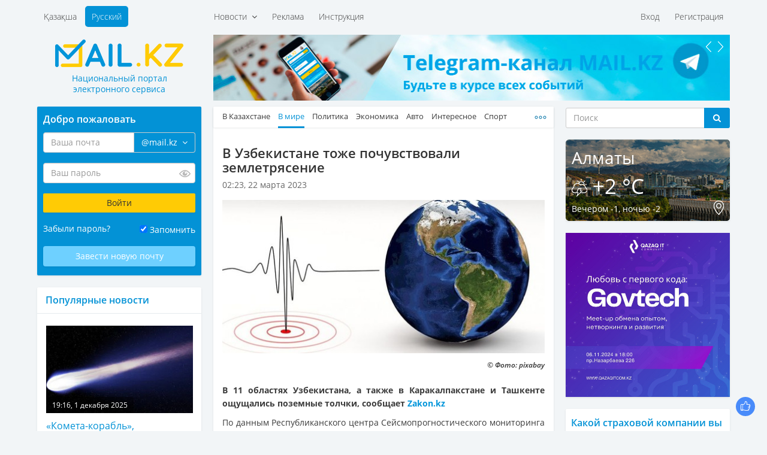

--- FILE ---
content_type: text/html; charset=UTF-8
request_url: https://mail.kz/ru/news/world-news/v-uzbekistane-tozhe-pochuvstvovali-zemletryasenie
body_size: 12851
content:
<!doctype html>
<html>
<head>
	<meta charset="utf-8" />
	<meta http-equiv="X-UA-Compatible" content="IE=edge" />
	<meta name="viewport" content="width=device-width, initial-scale=1" />
	<title>В Узбекистане тоже почувствовали землетрясение</title>

	<link rel="SHORTCUT ICON" href="https://mail.kz/assets/frontend/img/favicon.png" />
	<link href="https://mail.kz/assets/frontend/img/apple-touch-icon.png" rel="apple-touch-icon">
	
	<!--<link href="https://static-mail.kz/css/videomail-kz.css" rel="stylesheet">-->

	<meta name="zen-verification" content="sHUhjQFY7z1vzHyae5x2ndWMSs3sFX0IyMO9oiFcanWBLJm3RJcupVGgGZwXdvL9" />
	<meta name="description" content="Mail.KZ — Казахстанский Национальный портал электронного сервиса, новости, события, общение, интересные факты" />
	<meta name="keywords" content="электронная почта, новости Казахстана, создать почту, завести почту, почтовый ящик, интересные события, политика, общение" />
	<meta name="revisit-after" content="1 days" />
	<meta name="robots" content="all" />
	<meta name="telegram:channel" content="@mailkz">
	<meta name="twitter:site" content="@MailtoKZ" />
	<meta name="google-site-verification" content="wCu37Sy02imOVKj42O1dPWLD7sfoHjR28y0TZ382JpI" />
	<meta name="cypr-verification" content="c2930fc08b3753368b7981a1bd3af614"/>
	<meta name="msvalidate.01" content="A8298046ED6C00074C67A5B7F6503F2D" />
	<!-- /OpenGraph -->
	<meta property="og:site_name" content="Mail.KZ">
	<meta property="og:url" content="https://mail.kz/ru/news/world-news/v-uzbekistane-tozhe-pochuvstvovali-zemletryasenie" />
	<meta property="og:type" content="website" />
	<meta property="og:title" content="В Узбекистане тоже почувствовали землетрясение"/>
	<meta property="og:image:secure_url" content="https://mail.kz/upload/media/ceb1a879b5d51f1b3a9ce7fa7619aa5d.jpeg"/>
	<meta property="og:image" content="https://mail.kz/upload/media/ceb1a879b5d51f1b3a9ce7fa7619aa5d.jpeg"/>
	<meta property="og:image:width" content="537">
	<meta property="og:image:height" content="255">
	<meta property="og:description" content="В Узбекистане тоже почувствовали землетрясение"/>
	<!-- /OpenGraph -->
	
	<meta name="news_keywords" content="В Узбекистане тоже почувствовали землетрясение"/>
	<meta name="twitter:title" content="В Узбекистане тоже почувствовали землетрясение"/>
	<meta property="vk:title" content="В Узбекистане тоже почувствовали землетрясение"/>

	<script type="application/ld+json">
	{
	  "@context": "http://schema.org",
	  "@type": "Organization",
	  "name": "Mail.kz",
	  "alternateName": "Национальный портал электронного сервиса Mail.KZ",
	  "url": "https://www.mail.kz/",
	  "telephone": "+7 727 317-84-24",
	  "email": "press@corp.mail.kz",
	  "address": [{
		  "@type": "PostalAddress",
		  "streetAddress": "Коперника, 124 Литер В, 206",
		  "postalCode": "050007",
		  "addressLocality": "Алматы"
	  }],
	  "logo": [{
		  "@type": "ImageObject",
		  "url": "https://mail.kz/schema_logo_mailkz.png",
		  "width": "300",
		  "height": "300"
	  }],
	  "contactPoint": [{
	    "@type": "ContactPoint",
	    "telephone": "+7 727 317-84-24",
	    "email": "support@mail.kz",
	    "contactType": "Customer Support"
	  }],
	  "sameAs" : [
		"https://vk.com/id377399342",
		"https://www.facebook.com/mymail.kz",
		"https://twitter.com/MailtoKZ"
		]
	}
	</script>

   	<link media="all" type="text/css" rel="stylesheet" href="https://mail.kz/assets/frontend/css/fonts.css?v1.2">

	<link media="all" type="text/css" rel="stylesheet" href="https://mail.kz/assets/frontend/lib/bootstrap/css/bootstrap.min.css?v1.0">

	<link media="all" type="text/css" rel="stylesheet" href="https://mail.kz/assets/frontend/css/common.css?v2.14">

	<link media="all" type="text/css" rel="stylesheet" href="https://mail.kz/assets/frontend/css/main.css?v37">

	<link media="all" type="text/css" rel="stylesheet" href="https://mail.kz/assets/frontend/css/responsive.css?v2.10">

	<link media="all" type="text/css" rel="stylesheet" href="https://mail.kz/assets/frontend/css/sprites.css?v3.1">



	

	<script type="text/javascript">
		var baseUrl = 'https://mail.kz/ru/';
	</script>
	
	</head>
<body>

	<header id="header">
		<div class="container">
			<div class="supertop">
	<div class="row">
		<div class="col-sm-12">
			<div class="row">
				<div class="col-md-3"></div>
				<div class="col-md-9">
					<div class="supertop-menu supertop-menu-list">
						<ul>
							<li class="">
				<a href="#" class="dropdown-toggle" data-toggle="dropdown">
			Новости &nbsp;<i class="fa fa-angle-down" aria-hidden="true"></i>
		</a>
		<div class="dropdown-menu" role="menu" aria-labelledby="btnGroupDrop1">
			<div class="tbl">
				<div class="tbl-row">
											<div class="tbl-cell dropdown-menu-item"><a href="/ru/news/kz-news">В Казахстане</a></div>
																	<div class="tbl-cell dropdown-menu-item"><a href="/ru/news/world-news">В мире</a></div>
																	<div class="tbl-cell dropdown-menu-item"><a href="/ru/news/politics">Политика</a></div>
																	<div class="tbl-cell dropdown-menu-item"><a href="/ru/news/economic">Экономика</a></div>
													</div><div class="tbl-row">
																	<div class="tbl-cell dropdown-menu-item"><a href="/ru/news/auto">Авто</a></div>
																	<div class="tbl-cell dropdown-menu-item"><a href="/ru/news/interesting">Интересное</a></div>
																	<div class="tbl-cell dropdown-menu-item"><a href="/ru/news/sport">Спорт</a></div>
																	<div class="tbl-cell dropdown-menu-item"><a href="/ru/news/astrology">Астрология</a></div>
													</div><div class="tbl-row">
																	<div class="tbl-cell dropdown-menu-item"><a href="/ru/news/cookery">Просто и вкусно</a></div>
																	<div class="tbl-cell dropdown-menu-item"><a href="/ru/news/show-business">Шоу-бизнес</a></div>
																	<div class="tbl-cell dropdown-menu-item"><a href="/ru/news/lifehack">ЛайфХак</a></div>
																	<div class="tbl-cell dropdown-menu-item"><a href="/ru/news/mailkz-news">Новости Mail.KZ</a></div>
													</div><div class="tbl-row">
															</div>
			</div>
		</div>
	</li>
<li class="">
				<a href="https://mediaplus.kz/ru/artsport/mail/">Реклама</a>
    </li>
<li class="">
				<a href="https://mail.kz/ru/instruction">Инструкция</a>
    </li>

						</ul>
					</div>
					<div class="supertop-menu supertop-footer-menu-list"></div>
					<div class="supertop-menu supertop-menu-user pull-sm-right">
													<ul>
								<li><a href="#" data-toggle="modal" data-target="#authModal">Вход</a></li>
								<li><a href="https://mail.kz/ru/signup" data-toggle="modal" data-remote="false" data-target="#regModal">Регистрация</a></li>
							</ul>
											</div>
				</div>
				<div class="clearfix"></div>
			</div>
		</div><!-- .col-* -->
	</div><!-- .row -->
</div><!-- .supertop -->
			<div class="header">

				<div class="supertop-menu lang-menu" style="margin-left: 0">
					<ul style="margin-left: 0">
						<li ><a href="https://mail.kz/kz/news/world-news/v-uzbekistane-tozhe-pochuvstvovali-zemletryasenie">Қазақша</a></li>
						<li class="active"><a href="https://mail.kz/ru/news/world-news/v-uzbekistane-tozhe-pochuvstvovali-zemletryasenie">Русский</a></li>
					</ul>
					<!-- <a href="tel: +7 (727) 327-31-51" class="top-phone">+7 (727) 327-31-51</a> -->
				</div>
				<div class="row">
					<div class="col-md-3">
						<div class="row">
							<div class="logo">
								<a href="https://mail.kz/ru">
									<img src="https://mail.kz/assets/frontend/img/logo.png?1" alt="Mail.KZ">
									<p class="slogan"><span>Национальный портал</span> <span>электронного сервиса</span></p>
								</a>
							</div>
							<div class="menu_button">
								<span class="burger-line bread top"></span>
								<span class="burger-line meat"></span>
								<span class="burger-line bread bottom"></span>
							</div>
						</div>
					</div>
					<div class="col-md-9 hidden-xs hidden-sm top-awidget">
						<div class="a6 max-width-865" style="padding-bottom: 10px;"><!-- max-width-865 - класс не только для рекламы. Не блочить  -->
	<div class="a-slider">
		<div class="owl-carousel slider" data-playtimeout="10000">
							<div class="slider-item">
					<a href="https://mail.kz/ru/mlink?url=https%3A%2F%2Ft.me%2Fmailkz" rel="nofollow" target="_blank"><img src="https://mail.kz/assets/frontend/img/mailkz/banner_telegram.jpg?v=16"></a>
				</div>
							<div class="slider-item">
					<a href="https://mail.kz/ru/mlink?url=https%3A%2F%2Fartsport.kz" rel="nofollow" target="_blank"><img src="https://mail.kz/assets/frontend/img/artsport.jpg?v=3"></a>
				</div>
							<div class="slider-item">
					<a href="https://mail.kz/ru/mlink?url=https%3A%2F%2Fdebetpro.kz%2F%3Futm_source%3DMail.KZ%26utm_campaign%3DMail.KZ" rel="nofollow" target="_blank"><img src="https://mail.kz/debetpro_865x110.jpg?v=1"></a>
				</div>
					</div>
	</div>
</div>
					</div><!-- .col-* -->
				</div><!-- .row -->
			</div><!-- .header -->
		</div><!-- .container -->
	</header>
	<section class="main">
			
	<div class="container wrapper">
		<div class="row innerWrapper">
			<div class="col-md-6 col-md-push-3 content sticky-column">
				<div class="block">
					<div class="block-news">
						<div class="news-menu">
							<div class="news-tbl">
								<ul class="news-tabs responsive-tabs url-tabs">
																														<li >
												<a href="/ru/news/kz-news">В Казахстане</a>
											</li>
																																								<li class="active">
												<a href="/ru/news/world-news">В мире</a>
											</li>
																																								<li >
												<a href="/ru/news/politics">Политика</a>
											</li>
																																								<li >
												<a href="/ru/news/economic">Экономика</a>
											</li>
																																								<li >
												<a href="/ru/news/auto">Авто</a>
											</li>
																																								<li >
												<a href="/ru/news/interesting">Интересное</a>
											</li>
																																								<li >
												<a href="/ru/news/sport">Спорт</a>
											</li>
																																								<li >
												<a href="/ru/news/astrology">Астрология</a>
											</li>
																																								<li >
												<a href="/ru/news/cookery">Просто и вкусно</a>
											</li>
																																								<li >
												<a href="/ru/news/show-business">Шоу-бизнес</a>
											</li>
																																								<li >
												<a href="/ru/news/lifehack">ЛайфХак</a>
											</li>
																																								<li >
												<a href="/ru/news/mailkz-news">Mail.KZ</a>
											</li>
																											</ul>
							</div>
						</div>
					</div>
					<div class="content-block active-content">
						<h1>
							В Узбекистане тоже почувствовали землетрясение
													</h1>
						<div class="row page-date">
							<div class="col-xs-8">02:23, 22 марта 2023</div>
							<div class="col-xs-4" align="right">
							    							</div>
						</div>
													<div class="fotorama" data-width="100%">
																	<img src="https://mail.kz/images/ceb1a879b5d51f1b3a9ce7fa7619aa5d-slider.jpg" width="544" height="259" alt="">
															</div>
												<p><h6>&copy; Фото: pixabay</h6>

<div class="full_text" id="initial_news_story">
<p><strong>В 11 областях Узбекистана, а также в Каракалпакстане и Ташкенте ощущались поземные толчки, сообщает <a href="https://www.zakon.kz?utm_source=Mail.KZ&amp;utm_campaign=Mail.KZ" target="_blank">Zakon.kz</a> </strong></p>

<p>По данным Республиканского центра Сейсмопрогностического мониторинга МЧС землетрясение произошло в 21:47 с эпицентром в Афганистане. Магнитуда составила 6,6.</p>

<p>Сила подземных толчков на территории Узбекистана:</p>

<ul>
	<li>Ташкент: 5 баллов;</li>
	<li>Сурхандарьинская область: 5-6 баллов.</li>
	<li>Ферганская область: 5 баллов;</li>
	<li>Сырдарьинская область: 5 баллов;</li>
	<li>Джизакская область: 5 баллов;</li>
	<li>Андижанская область: 5 баллов;</li>
	<li>Самаркандская область: 5 баллов;</li>
	<li>Наманганская область: 5 баллов;</li>
	<li>Кашкадарьинская область: 5 баллов</li>
	<li>Навоийская область: 5 баллов;</li>
	<li>Бухарская область: 5 баллов;</li>
	<li>Хорезмская область: 4-5 баллов</li>
	<li>Республика Каракалпакстан: 4 балла.</li>
</ul>



<p>Информации о погибших или пострадавших в результате землетрясения в Узбекистане нет.</p>

<p>Как сообщали ранее <a href="https://www.zakon.kz/6387855-zhiteli-shymkenta-i-taraza-pochuvstvovali-zemletryasenie.html" target="_blank">жители Южного Казахстана почувствовали землетрясени</a>е. Многие шымкентцы покинули дома. Толчки также ощутили и в Таразе.</p>

</div>
</p>
													<p>Источник: <a href="https://www.zakon.kz/6387861-v-uzbekistane-tozhe-pochuvstvovali-zemletryasenie.html?utm_source=Mail.KZ&utm_campaign=Mail.KZ" target="_blank">zakon.kz</a></p>
						
						<!--<hr size="1" width="100%">-->

						<hr>
<a href="https://t.me/mailkz" target="_blank" style="color: #FFFFFF !important; text-decoration: none !important;">
<div class="anons" style="padding-top: 10px; padding-bottom: 0px; margin-left: 0px; margin-right: 0px; background-color: #0392d6;">
    <p style="font-size: 14px !important; color: #FFFFFF !important;">Подписывайтесь на наш Telegram-канал. Будьте в курсе всех событий!<br>Мы работаем для Вас!</p>
</div>
</a>
						<!-- NOCACHE alsoNewsWidget --><div class="also-news">
	<h3 style="color: #0392D6;">Читайте также:</h3>
	<div class="news-list">
		<ul>
							<li>
					<a class="active" href="/ru/news/world-news/novoe-dokazatelstvo-chto-iatlas-mozhet-byt-inoplanetnym-korablem-privel-uchenyi" title="Новое доказательство, что 3I/ATLAS может быть инопланетным кораблем, привел ученый">
						<span class="date">13:19, 2 декабря 2025</span>
						<p>Новое доказательство, что 3I/ATLAS может быть инопланетным кораблем, привел ученый</p>
					</a>
				</li>
							<li>
					<a class="active" href="/ru/news/world-news/dubai-podnyal-komfort-milliarderov-na-novyi-uroven" title="Дубай поднял комфорт миллиардеров на новый уровень">
						<span class="date">08:40, 2 декабря 2025</span>
						<p>Дубай поднял комфорт миллиардеров на новый уровень</p>
					</a>
				</li>
							<li>
					<a class="active" href="/ru/news/world-news/lvica-zagryzla-posetitelya-zooparka-v-brazilii" title="Львица загрызла посетителя зоопарка в Бразилии">
						<span class="date">08:22, 2 декабря 2025</span>
						<p>Львица загрызла посетителя зоопарка в Бразилии</p>
					</a>
				</li>
							<li>
					<a class="active" href="/ru/news/world-news/megan-markl-zarabotala-unizitelnoe-prozvishche-iz-za-ukrashenii-vo-vremya-prigotovleniya-myasa" title="Меган Маркл заработала унизительное прозвище из-за украшений во время приготовления мяса">
						<span class="date">03:55, 2 декабря 2025</span>
						<p>Меган Маркл заработала унизительное прозвище из-за украшений во время приготовления мяса</p>
					</a>
				</li>
							<li>
					<a class="active" href="/ru/news/world-news/v-uzbekistane-zhenshchina-zadushila-pyanogo-muzha-v-ego-den-rozhdeniya" title="В Узбекистане женщина задушила пьяного мужа в его день рождения">
						<span class="date">02:30, 2 декабря 2025</span>
						<p>В Узбекистане женщина задушила пьяного мужа в его день рождения</p>
					</a>
				</li>
					</ul>
	</div>
</div>
					</div>
				</div>
				<div class="block">
					<div class="block p991">
	<div class="a6 max-width-568"><!-- max-width-568 - класс не только для рекламы. Не блочить  -->
		<div class="a-slider a-shop-slider">
			<div class="owl-carousel slider" data-playtimeout="12000">
									<div class="slider-item">
						<a target="_blank" href="https://mail.kz/ru/mlink?url=https%3A%2F%2Fmediaplus.kz"><img src="https://mail.kz/assets/frontend/img/t6/mediaplus_568x127.jpg"></a>
					</div>
							</div>
		</div>
	</div>
</div>
				</div>
				<div class="block comments-block">
									</div>
			</div><!-- col-md-6 -->
			<div class="col-md-3 col-md-pull-6 left-sidebar sticky-column">
				<div class="page-auth-block hidden-sm hidden-xs">
	<div class="block auth-block">
		<form method="POST" action="https://mail.kz/ru/signin" accept-charset="UTF-8" class="login-form"><input name="_token" type="hidden" value="QZ5iW5gIj43KvsAWXuxxc9jFrrM4ixfYEcHlMgO2">
			<input type="hidden" name="username" />
			<input type="hidden" name="loginOp" value="login" />
			<h3>Добро пожаловать</h3>
			<div class="field field-email">
				<div class="input-group field-email-input-group">
	                <input class="form-control input-email" placeholder="Ваша почта" id="input-email" name="email" type="text" value="">
					<input type="hidden" name="domain" value="@mail.kz" />
					<span class="input-group-addon no-bg">
						<a href="#" class="dropdown-toggle" data-toggle="dropdown">
							<span class="current-domain">@mail.kz</span> &nbsp;<i class="fa fa-angle-down" aria-hidden="true"></i>
						</a>
						<ul class="dropdown-menu pull-right choose-domain" role="menu" aria-labelledby="btnGroupDrop1">
							<li class="acitve"><a href="#" data-val="@mail.kz">@mail.kz</a></li>
							<li class="acitve"><a href="#" data-val="@edu.kz">@edu.kz</a></li>
							<li class="acitve"><a href="#" data-val="@el.kz">@el.kz</a></li>
							<li class="acitve"><a href="#" data-val="@mailto.kz">@mailto.kz</a></li>
							<li class="acitve"><a href="#" data-val="@hotmail.kz">@hotmail.kz</a></li>
							<li class="acitve"><a href="#" data-val="@mbx.kz">@mbx.kz</a></li>
							<li class="acitve"><a href="#" data-val="@edu.mail.kz">@edu.mail.kz</a></li>
							<li class="acitve"><a href="#" data-val="@med.mail.kz">@med.mail.kz</a></li>
							<li class="acitve"><a href="#" data-val="@gov.mail.kz">@gov.mail.kz</a></li>
						</ul>
					</span>
				</div>
				<span class="help-block"></span>
			</div>
			<div class="field field-password">
				<div class="password-input">
	                <input class="form-control" placeholder="Ваш пароль" name="password" type="password" value="">
					<span class="password-input-eye"></span>
				</div>
				<span class="help-block"></span>
			</div>
			<div class="field">
				<input type="submit" class="btn btn-yellow" data-val="Войти" value="Войти" />
			</div>
			<div class="field field-zrememberme">
				<div class="left">
					<a href="#" data-toggle="modal" data-target="#forgotModal">Забыли пароль?</a>
				</div>
				<div class="right">
					<input type="checkbox" name="zrememberme" checked value="1" id="remember-input" /> <label for="remember-input">Запомнить</label>
				</div>
				<div class="clearfix"></div>
			</div>
			<a href="https://mail.kz/ru/signup" class="btn btn-blue">Завести новую почту</a>
		</form>
	</div><!-- .auth-block -->
</div>
				<div class="block">
	<div class="news-right last">
		<h3>Популярные новости</h3>
	</div>
	<div class="news-list bordered news-list-with-images listn">
		<ul>
							<li>
					<a class="active" href="/ru/news/world-news/kometa-korabl-priblizhayas-k-zemle-prodolzhaet-menyat-svoe-povedenie" title="&laquo;Комета-корабль&raquo;, приближаясь к Земле, продолжает менять свое поведение">
						<div class="img-with-time">
							<img src="https://mail.kz/images/f737fb0591ff19353527c08cf6ee016e-260x155.jpg" width="260" height="155" alt="">
							<div class="time-in-img">19:16, 1 декабря 2025</div>
						</div>
						&laquo;Комета-корабль&raquo;, приближаясь к Земле, продолжает менять свое поведение
					</a>
					<p title=""></p>
				</li>
							<li>
					<a class="active" href="/ru/news/economic/kurs-dollara-slegka-vyros-na-torgah-dekabrya" title="Курс доллара слегка вырос на торгах 1 декабря">
						<div class="img-with-time">
							<img src="https://mail.kz/images/ea52a1e903795a53a386596ba919975e-260x155.jpg" width="260" height="155" alt="">
							<div class="time-in-img">15:38, 1 декабря 2025</div>
						</div>
						Курс доллара слегка вырос на торгах 1 декабря
					</a>
					<p title=""></p>
				</li>
							<li>
					<a class="active" href="/ru/news/sport/real-posle-nichei-s-zhironoi-otdal-pervoe-mesto-barselone-v-la-lige" title="&laquo;Реал&raquo; после ничьей с &laquo;Жироной&raquo; отдал первое место &laquo;Барселоне&raquo; в Ла Лиге">
						<div class="img-with-time">
							<img src="https://mail.kz/images/71defb8a3f5abd212f21425acee744f5-260x155.jpg" width="260" height="155" alt="">
							<div class="time-in-img">16:06, 1 декабря 2025</div>
						</div>
						&laquo;Реал&raquo; после ничьей с &laquo;Жироной&raquo; отдал первое место &laquo;Барселоне&raquo; в Ла Лиге
					</a>
					<p title=""></p>
				</li>
							<li>
					<a class="active" href="/ru/news/astrology/goroskop-na-dekabrya-ne-davaite-isportit-sebe-nastroenie" title="Гороскоп на 2 декабря: не давайте испортить себе настроение">
						<div class="img-with-time">
							<img src="https://mail.kz/images/810101b37ac9cfc072ba4cfcc5131224-260x155.jpg" width="260" height="155" alt="">
							<div class="time-in-img">08:06, 2 декабря 2025</div>
						</div>
						Гороскоп на 2 декабря: не давайте испортить себе настроение
					</a>
					<p title=""></p>
				</li>
							<li>
					<a class="active" href="/ru/news/world-news/snimok-iz-kosmosa-kak-vyglyadit-samyi-krupnyi-v-mire-aisberg" title="Снимок из космоса: как выглядит самый крупный в мире айсберг">
						<div class="img-with-time">
							<img src="https://mail.kz/images/cbe3666beaef532766943516cf0d0d01-260x155.jpg" width="260" height="155" alt="">
							<div class="time-in-img">00:21, 2 декабря 2025</div>
						</div>
						Снимок из космоса: как выглядит самый крупный в мире айсберг
					</a>
					<p title=""></p>
				</li>
							<li>
					<a class="active" href="/ru/news/world-news/tri-izverzheniya-vulkana-potryasli-indoneziyu-na-fone-razrushitelnyh-navodnenii" title="Три извержения вулкана потрясли Индонезию на фоне разрушительных наводнений">
						<div class="img-with-time">
							<img src="https://mail.kz/images/f2d93063e32c5fa2dde1f7cd876d9a79-260x155.jpg" width="260" height="155" alt="">
							<div class="time-in-img">19:49, 1 декабря 2025</div>
						</div>
						Три извержения вулкана потрясли Индонезию на фоне разрушительных наводнений
					</a>
					<p title=""></p>
				</li>
							<li>
					<a class="active" href="/ru/news/world-news/v-uzbekistane-zhenshchina-zadushila-pyanogo-muzha-v-ego-den-rozhdeniya" title="В Узбекистане женщина задушила пьяного мужа в его день рождения">
						<div class="img-with-time">
							<img src="https://mail.kz/images/978ac19c2a28aca1d992a7769963ebcc-260x155.jpg" width="260" height="155" alt="">
							<div class="time-in-img">02:30, 2 декабря 2025</div>
						</div>
						В Узбекистане женщина задушила пьяного мужа в его день рождения
					</a>
					<p title=""></p>
				</li>
							<li>
					<a class="active" href="/ru/news/sport/barys-razocharoval-fanatov-chetvertym-podryad-porazheniem-v-matche-khl" title="&laquo;Барыс&raquo; разочаровал фанатов четвертым подряд поражением в матче КХЛ">
						<div class="img-with-time">
							<img src="https://mail.kz/images/4f596c4260234b7a7b48ed8ce089fd30-260x155.jpg" width="260" height="155" alt="">
							<div class="time-in-img">20:00, 1 декабря 2025</div>
						</div>
						&laquo;Барыс&raquo; разочаровал фанатов четвертым подряд поражением в матче КХЛ
					</a>
					<p title=""></p>
				</li>
							<li>
					<a class="active" href="/ru/news/interesting/den-svyatogo-nikolaya-dekabrya-podarki-gadaniya-i-narodnye-primety" title="День святого Николая &ndash; 6 декабря: подарки, гадания и народные приметы">
						<div class="img-with-time">
							<img src="https://mail.kz/images/949e73fbfd736340f96ecda32404c3e0-260x155.jpg" width="260" height="155" alt="">
							<div class="time-in-img">14:20, 1 декабря 2025</div>
						</div>
						День святого Николая &ndash; 6 декабря: подарки, гадания и народные приметы
					</a>
					<p title=""></p>
				</li>
							<li>
					<a class="active" href="/ru/news/sport/legendarnyi-milan-posle-i-popytki-vozglavil-tablicu-serii-a" title="Легендарный &laquo;Милан&raquo; после 13-й попытки возглавил таблицу Серии А">
						<div class="img-with-time">
							<img src="https://mail.kz/images/fbfc2978e2d29f488860dec7249c53bd-260x155.jpg" width="260" height="155" alt="">
							<div class="time-in-img">14:58, 1 декабря 2025</div>
						</div>
						Легендарный &laquo;Милан&raquo; после 13-й попытки возглавил таблицу Серии А
					</a>
					<p title=""></p>
				</li>
							<li>
					<a class="active" href="/ru/news/world-news/skonchalsya-legendarnyi-futbolist-sbornoi-sssr-i-kievskogo-dinamo" title="Скончался легендарный футболист сборной СССР и киевского &laquo;Динамо&raquo;">
						<div class="img-with-time">
							<img src="https://mail.kz/images/b3bbc0bf041c1d538772f74e441c51b8-260x155.jpg" width="260" height="155" alt="">
							<div class="time-in-img">17:41, 1 декабря 2025</div>
						</div>
						Скончался легендарный футболист сборной СССР и киевского &laquo;Динамо&raquo;
					</a>
					<p title=""></p>
				</li>
							<li>
					<a class="active" href="/ru/news/sport/lyalechka-arhivnoe-foto-zvezdnogo-vratarya-kairata-umililo-fanatov" title="&laquo;Лялечка&raquo;: архивное фото звездного вратаря &laquo;Кайрата&raquo; умилило фанатов">
						<div class="img-with-time">
							<img src="https://mail.kz/images/497d6b84525b364715fe1af5026c99bd-260x155.jpg" width="260" height="155" alt="">
							<div class="time-in-img">15:07, 1 декабря 2025</div>
						</div>
						&laquo;Лялечка&raquo;: архивное фото звездного вратаря &laquo;Кайрата&raquo; умилило фанатов
					</a>
					<p title=""></p>
				</li>
							<li>
					<a class="active" href="/ru/news/world-news/v-ssha-sobaka-pochuvstvovala-opasnost-ranshe-vrachei-i-spasla-hozyaiku" title="В США собака почувствовала опасность раньше врачей и спасла хозяйку">
						<div class="img-with-time">
							<img src="https://mail.kz/images/ea203fc9c7a0e4fec5c22ed8fa137dba-260x155.jpg" width="260" height="155" alt="">
							<div class="time-in-img">01:59, 2 декабря 2025</div>
						</div>
						В США собака почувствовала опасность раньше врачей и спасла хозяйку
					</a>
					<p title=""></p>
				</li>
							<li>
					<a class="active" href="/ru/news/sport/chempionat-kazahstana-po-vidam-borby-startoval-v-almaty" title="Чемпионат Казахстана по видам борьбы стартовал в Алматы">
						<div class="img-with-time">
							<img src="https://mail.kz/images/d8761bc04ffe65e82febe7f061aa80dc-260x155.jpg" width="260" height="155" alt="">
							<div class="time-in-img">18:33, 1 декабря 2025</div>
						</div>
						Чемпионат Казахстана по видам борьбы стартовал в Алматы
					</a>
					<p title=""></p>
				</li>
							<li>
					<a class="active" href="/ru/news/interesting/uchenye-iz-taivanya-nashli-sposob-diagnostirovat-rak-pecheni-na-rannih-stadiyah" title="Ученые из Тайваня нашли способ диагностировать рак печени на ранних стадиях">
						<div class="img-with-time">
							<img src="https://mail.kz/images/391c10d5b2563bc303b420bab1f5a9ac-260x155.jpg" width="260" height="155" alt="">
							<div class="time-in-img">19:53, 1 декабря 2025</div>
						</div>
						Ученые из Тайваня нашли способ диагностировать рак печени на ранних стадиях
					</a>
					<p title=""></p>
				</li>
					</ul>
	</div>
</div>
				<div class="block p991">
	<div class="a6 max-width-275"><!-- .max-width-568 не только для рекламы. Не блочить  -->
		<div class="a-slider">
			<div class="owl-carousel slider" data-playtimeout="8000">
									<div class="slider-item">
						<a target="_blank" href="https://mail.kz/ru/mlink?url=https%3A%2F%2Fmy.edu.kz%2Fru%2Fservices%2Fweb-templates"><img src="https://mail.kz/assets/frontend/img/t6/edukz.png"></a>
					</div>
							</div>
		</div>
	</div>
</div>
			</div><!-- .content -->
			<div class="col-md-3 sidebar-right sticky-column">
				<div class="right-sidebar">
					<div class="hidden-sm hidden-xs">
	<form action="https://mail.kz/ru/search" class="search-form-widget" method="get">
		<!-- <h3>Поиск</h3> -->
		<div class="input-group">
			<input type="text" class="form-control" placeholder="Поиск" name="q" />
			<span class="input-group-btn">
				<button class="btn btn-default btn-dark-blue" type="submit"><i class="fa fa-search" aria-hidden="true"></i></button>
			</span>
		</div><!-- /input-group -->
	</form>
</div>
					<div class="block p991">
	<div class="info-block weather-block" style="background-image: url(https://mail.kz/assets/frontend/img/tmp/weather-bg.png)">
		<div class="left"><h3>Алматы</h3></div>
		<div class="right"><div id="time"></div></div>
		<div class="clearfix"></div>
		<h2>
			<img src="https://mail.kz/assets/frontend/img/icons/weather/storm.png">
			+2 °C
		</h2>
		<div class="info-block-footer">
			<div class="left">Вечером -1,  ночью -2</div>
			<div class="right"><a href="#"><img src="https://mail.kz/assets/frontend/img/icons/map-point.png" alt="Сменить город"></a></div>
			<div class="clearfix"></div>
		</div>
	</div><!-- .weather-block -->
</div>
					<div class="block" align="center">
<a href="https://api.artsport.kz/click.php?id=10" target="_blank"><img src="/assets/frontend/img/govtech.jpg?v=1" width="275" height="275" title="Qazaq IT Community" alt="Qazaq IT Community" border="0"></a>
</div>

					

					<div class="block data-block active-content poll-block poll-answers">
	<form action="https://mail.kz/ru/poll/answer" method="post" class="active-poll">
		<input type="hidden" name="question"  value="20" />
		<h3>Какой страховой компании вы доверяете?</h3>
					<p>&nbsp;&nbsp;
				<input checked type="radio" name="answer" data-count="887" value="160" id="poll-answer-160" />
				<label for="poll-answer-160">Халык</label>
			</p>
					<p>&nbsp;&nbsp;
				<input  type="radio" name="answer" data-count="497" value="161" id="poll-answer-161" />
				<label for="poll-answer-161">Номад Иншуранс</label>
			</p>
					<p>&nbsp;&nbsp;
				<input  type="radio" name="answer" data-count="290" value="162" id="poll-answer-162" />
				<label for="poll-answer-162">Лондон-Алматы</label>
			</p>
					<p>&nbsp;&nbsp;
				<input  type="radio" name="answer" data-count="21" value="163" id="poll-answer-163" />
				<label for="poll-answer-163">J&yacute;san Garant</label>
			</p>
					<p>&nbsp;&nbsp;
				<input  type="radio" name="answer" data-count="29" value="165" id="poll-answer-165" />
				<label for="poll-answer-165">Cентрас Иншуранс</label>
			</p>
					<p>&nbsp;&nbsp;
				<input  type="radio" name="answer" data-count="29" value="166" id="poll-answer-166" />
				<label for="poll-answer-166">Kaspi Страхование</label>
			</p>
					<p>&nbsp;&nbsp;
				<input  type="radio" name="answer" data-count="52" value="167" id="poll-answer-167" />
				<label for="poll-answer-167">Евразия</label>
			</p>
					<p>&nbsp;&nbsp;
				<input  type="radio" name="answer" data-count="5" value="168" id="poll-answer-168" />
				<label for="poll-answer-168">Интертич</label>
			</p>
					<p>&nbsp;&nbsp;
				<input  type="radio" name="answer" data-count="17" value="170" id="poll-answer-170" />
				<label for="poll-answer-170">Казахмыс</label>
			</p>
					<p>&nbsp;&nbsp;
				<input  type="radio" name="answer" data-count="65" value="173" id="poll-answer-173" />
				<label for="poll-answer-173">Freedom Finance Insurance</label>
			</p>
					<p>&nbsp;&nbsp;
				<input  type="radio" name="answer" data-count="25" value="175" id="poll-answer-175" />
				<label for="poll-answer-175">НСК</label>
			</p>
					<p>&nbsp;&nbsp;
				<input  type="radio" name="answer" data-count="145" value="176" id="poll-answer-176" />
				<label for="poll-answer-176">Коммеск-Өмiр</label>
			</p>
				<br />
		<input type="submit" value="Ответить" class="btn btn-dark-blue" />
	</form>
</div>
					<div class="block">
	<div class="data-block currency-block">
		<h3>Курсы валют</h3>
		<div class="currency-list">
			<div class="row">
				<div class="col-xs-6">
											<div class="list-item">
							<b>USD</b> 513.45 <span class="plus">+0.92</span>
						</div>
																	<div class="list-item">
							<b>EUR</b> 596.99 <span class="plus">+4.56</span>
						</div>
																	<div class="list-item">
							<b>CNY</b> 72.61 <span class="plus">+0.17</span>
						</div>
													</div>
							<div class="col-xs-6">
																	<div class="list-item">
							<b>KGS</b> 5.87 <span class="plus">+0.01</span>
						</div>
																	<div class="list-item">
							<b>RUB</b> 6.59 <span class="plus">+0.06</span>
						</div>
																	<div class="list-item">
							<b>GBP</b> 679.14 <span class="plus">+2.40</span>
						</div>
													</div>
							<div class="col-xs-6">
															</div>
			</div>
		</div>
	</div><!-- .currency-block -->
</div>
					
																														
				</div><!-- .right-sidebar -->
			</div><!-- .col-*, sidebar-right -->
		</div><!-- .row -->
	</div><!-- .container -->
	</section>
	<div class="modal fade" id="gl-modal" tabindex="-1" role="dialog" aria-labelledby="gl-title" aria-hidden="true">
	<div class="modal-dialog">
		<div class="modal-content">
			<div class="modal-header">
				<button type="button" class="close" data-dismiss="modal" aria-hidden="true">&times;</button>
				<h4 class="modal-title" id="gl-title">Регистрация</h4>
			</div>
			<div class="modal-body">
				<div id="gl-cont"></div>
			</div>
		</div>
	</div>
</div>
	<div class="modal fade" id="feedbackModal" tabindex="-1" role="dialog" aria-labelledby="feedbackModal" aria-hidden="true">
	<div class="modal-dialog">
		<div class="modal-content">
			<form action="https://mail.kz/ru/feedback" method="post" id="feedback-form" enctype="multipart/form-data">
				<input type="hidden" name="to" value="" />
				<div class="modal-header">
					<button type="button" class="close" data-dismiss="modal" aria-hidden="true">&times;</button>
					Напишите нам
				</div>
				<div class="modal-body">
					<div class="row form-group field-fio">
						<div class="col-sm-7">
							<input type="text" name="fio" placeholder="Ваше имя" class="form-control" />
							<span class="help-block"></span>
						</div>
					</div>
					<div class="row form-group field-email">
						<div class="col-sm-7">
							<input type="text" name="email" placeholder="Укажите Ваш действующий E-mail" class="form-control" />
							<span class="help-block"></span>
						</div>
					</div>
					<div class="form-group field-message" style="margin-bottom: 23px">
						<textarea name="message" class="form-control" rows="8" placeholder="Сообщение"></textarea>
						<span class="help-block"></span>
					</div>
					<div class="form-group field-g-recaptcha-response" style="margin-bottom: 23px">
		                <script src="https://www.google.com/recaptcha/api.js?hl=ru" async defer></script>
<div class="g-recaptcha" data-sitekey="6LfCRyMTAAAAANVpWhbZSFqR3NyskDLRBFGU4tQj"></div>
		                <span class="help-block">
		                    <span class="help-block"></span>
		                </span>
		            </div>
					<input type="submit" data-val="Отправить" value="Отправить" class="btn btn-dark-blue" />
				</div>
			</form>
		</div><!-- /.modal-content -->
	</div><!-- /.modal-dialog -->
</div><!-- /.modal -->

	<!--[if lt IE 9]>
		<script src="https://mail.kz/assets/frontend/lib/html5shiv/es5-shim.min.js?v1.0"></script>

		<script src="https://mail.kz/assets/frontend/lib/html5shiv/html5shiv.min.js?v1.0"></script>

		<script src="https://mail.kz/assets/frontend/lib/html5shiv/html5shiv-printshiv.min.js?v1.0"></script>

		<script src="https://mail.kz/assets/frontend/lib/respond/respond.min.js?v1.0"></script>

	<![endif]-->

	<script src="https://mail.kz/assets/frontend/lib/jquery/jquery-1.12.3.min.js?v1.0"></script>

	<script src="https://mail.kz/assets/frontend/lib/bootstrap/js/bootstrap.min.js?v1.0"></script>

	<link media="all" type="text/css" rel="stylesheet" href="https://mail.kz/assets/frontend/lib/font-awesome/css/font-awesome.min.css?v1.0">


	<!-- OWL Carousel -->
	<link media="all" type="text/css" rel="stylesheet" href="https://mail.kz/assets/frontend/lib/owl/assets/owl.carousel.min.css?v1.0">

	<script src="https://mail.kz/assets/frontend/lib/owl/owl.carousel.min.js?v1.0"></script>

	<!-- /OWL Carousel -->
	
	<!-- Sticky -->
	<script src="https://mail.kz/assets/frontend/lib/sticky/theia-sticky-sidebar.js?v1.0"></script>

	<!-- /Sticky -->
	
	<!-- Dynamic-tabs -->
	<script src="https://mail.kz/assets/frontend/lib/dynamic-tabs/bootstrap-dynamic-tabs.min.js?v=1.1"></script>

	<link media="all" type="text/css" rel="stylesheet" href="https://mail.kz/assets/frontend/lib/dynamic-tabs/bootstrap-dynamic-tabs.min.css?v1.0">

	<!-- /Dynamic-tabs -->
	
	<script>
	var translations = {
		passwordResetInstructions: 'Сообщение с инструкциями по восстановлению пароля, успешно отправлено на указанный дополнительный E-mail',
		feedbackSuccess: 'Сообщение успешно отправлено',
		pleaseWait: 'Пожалуйста подождите',
		pollSucces: 'Спасибо за Ваш ответ!',
		pollChooseAnswer: 'Пожалуйста, выберите вариант ответа',
	};
</script>
	<script src="https://mail.kz/assets/frontend/js/main.js?v1.8"></script>

	<script src="https://mail.kz/assets/frontend/js/common.js?v1.7"></script>

	<script src="https://mail.kz/assets/frontend/js/sliders.js?v1.0"></script>


	
			<div class="modal fade" id="forgotModal" tabindex="-1" role="dialog" aria-labelledby="authModalLabel" aria-hidden="true">
	<div class="modal-dialog">
		<div class="modal-content">
			<div class="modal-header">
				<button type="button" class="close" data-dismiss="modal" aria-hidden="true">&times;</button>
				Забыли пароль?
			</div>
			<form action="https://mail.kz/ru/forgot" id="form-forgot" method="post">
				<div class="modal-body">
					<div class="form-group field-email">
	<label for="input-forgot-email"><em>Введите e-mail</em></label>
	<input class="form-control" id="input-forgot-email" name="email" type="text" value="">
	<div class="help-block"></div>
</div>
<div class="form-group field-additional_email">
	<label for="input-forgot-additiona_email"><em>Введите дополнительный e-mail</em></label>
	<input class="form-control" id="input-forgot-additiona_email" name="additional_email" type="text" value="">
	<div class="help-block"></div>
</div>
				</div>
				<div class="modal-footer">
					<input type="submit" data-val="Отправить" value="Отправить" class="btn btn-blue" />
					<button type="button" class="btn btn-default" data-dismiss="modal">Закрыть</button>
				</div>
			</form>
		</div><!-- /.modal-content -->
	</div><!-- /.modal-dialog -->
</div><!-- /.modal -->
		<div class="modal fade" id="authModal" tabindex="-1" role="dialog" aria-labelledby="authModalLabel" aria-hidden="true">
	<div class="modal-dialog">
		<div class="modal-content">
			<div class="modal-header">
				<button type="button" class="close" data-dismiss="modal" aria-hidden="true">&times;</button>
				Вход
			</div>
			<div class="modal-body">
				<div class="">
	<div class="block auth-block">
		<form method="POST" action="https://mail.kz/ru/signin" accept-charset="UTF-8" class="login-form"><input name="_token" type="hidden" value="QZ5iW5gIj43KvsAWXuxxc9jFrrM4ixfYEcHlMgO2">
			<input type="hidden" name="username" />
			<input type="hidden" name="loginOp" value="login" />
			<h3>Добро пожаловать</h3>
			<div class="field field-email">
				<div class="input-group field-email-input-group">
	                <input class="form-control input-email" placeholder="Ваша почта" id="input-email" name="email" type="text" value="">
					<input type="hidden" name="domain" value="@mail.kz" />
					<span class="input-group-addon no-bg">
						<a href="#" class="dropdown-toggle" data-toggle="dropdown">
							<span class="current-domain">@mail.kz</span> &nbsp;<i class="fa fa-angle-down" aria-hidden="true"></i>
						</a>
						<ul class="dropdown-menu pull-right choose-domain" role="menu" aria-labelledby="btnGroupDrop1">
							<li class="acitve"><a href="#" data-val="@mail.kz">@mail.kz</a></li>
							<li class="acitve"><a href="#" data-val="@edu.kz">@edu.kz</a></li>
							<li class="acitve"><a href="#" data-val="@el.kz">@el.kz</a></li>
							<li class="acitve"><a href="#" data-val="@mailto.kz">@mailto.kz</a></li>
							<li class="acitve"><a href="#" data-val="@hotmail.kz">@hotmail.kz</a></li>
							<li class="acitve"><a href="#" data-val="@mbx.kz">@mbx.kz</a></li>
							<li class="acitve"><a href="#" data-val="@edu.mail.kz">@edu.mail.kz</a></li>
							<li class="acitve"><a href="#" data-val="@med.mail.kz">@med.mail.kz</a></li>
							<li class="acitve"><a href="#" data-val="@gov.mail.kz">@gov.mail.kz</a></li>
						</ul>
					</span>
				</div>
				<span class="help-block"></span>
			</div>
			<div class="field field-password">
				<div class="password-input">
	                <input class="form-control" placeholder="Ваш пароль" name="password" type="password" value="">
					<span class="password-input-eye"></span>
				</div>
				<span class="help-block"></span>
			</div>
			<div class="field">
				<input type="submit" class="btn btn-yellow" data-val="Войти" value="Войти" />
			</div>
			<div class="field field-zrememberme">
				<div class="left">
					<a href="#" data-toggle="modal" data-target="#forgotModal">Забыли пароль?</a>
				</div>
				<div class="right">
					<input type="checkbox" name="zrememberme" checked value="1" id="remember-input" /> <label for="remember-input">Запомнить</label>
				</div>
				<div class="clearfix"></div>
			</div>
			<a href="https://mail.kz/ru/signup" class="btn btn-blue">Завести новую почту</a>
		</form>
	</div><!-- .auth-block -->
</div>
			</div>
		</div><!-- /.modal-content -->
	</div><!-- /.modal-dialog -->
</div><!-- /.modal -->
		<div class="modal fade" id="regModal" tabindex="-1" role="dialog" aria-labelledby="authModalLabel" aria-hidden="true">
	<div class="modal-dialog">
		<div class="modal-content">
			<div class="modal-header">
				<button type="button" class="close" data-dismiss="modal" aria-hidden="true">&times;</button>
				Регистрация нового почтового ящика
			</div>
<div style="padding-left: 25px; padding-right: 25px; padding-top: 20px;"><p style="text-align: justify;"><b>Все организации образования должны иметь электронную почту с доменом <a href="https://id.edu.kz/domain/" target="_blank">edu.kz</a>. По вопросам регистрации электронной почты с доменами @edu.kz и @med.mail.kz обращайтесь по телефонам +7 (727) З17-84-24, +7 (702) 892-84-41, +7 (708)246-93-09</b></p></div>
			<div class="modal-body mailkz-registration-form"></div>
		</div><!-- /.modal-content -->
	</div><!-- /.modal-dialog -->
</div><!-- /.modal -->
		<script src="https://static-mail.kz/assets/frontend/lib/maskedinput/jquery.maskedinput.js?v=1.0"></script>
		<script src="https://static-mail.kz/assets/frontend/js/mailkz.full.js?v=1.0"></script>
	        <link href="https://static-mail.kz/assets/frontend/css/mailkz.css?v1.0" rel="stylesheet" />
		<script>
		    MailkzInit('ru', function(fields) {
		        $('.mailkz-registration-form').MailkzRegistration(fields, {url: 'https://mail.kz/ru/registration', redirect: 'https://mail.kz/ru/mail'});
		    })
		</script>
	
		<link media="all" type="text/css" rel="stylesheet" href="https://mail.kz/assets/frontend/lib/fotorama/fotorama.css">

	<script src="https://mail.kz/assets/frontend/lib/fotorama/fotorama.js"></script>

	
	<footer>
	<div class="container">
		<div class="footer">
			<div class="pull-left zero-counter">
				
				<span class="mailkz-counter">
	<img src="https://mail.kz/assets/frontend/img/counter.png" alt="" />
	<div class="mc-details">
		<div class="pull-left"><a href="https://mail.kz"><img src="https://mail.kz/assets/frontend/img/logo-small.png" alt="" /></a></div>
		<div class="pull-right"><p class="mc-details-title">Статистика за 7 дней</p></div>
		<div class="clearfix"></div>
		<div class="mc-details-cont">
												<div style="position: absolute; left: 5px; width: 45px; bottom: -15px;" data-views="Просмотры: 392 289" data-users="Посетители: 225 424" data-date="ср, 26.11.2025">
						<div class="mc-details-item" style="height: 141.09201012812px; z-index: 1; background: #0096dd" data-val="users"></div>
						<div class="mc-details-item" style="height: 81.076770674482px; z-index: 2; left: 3px;" data-val="views"></div>
						<span>26.11&nbsp;</span>
					</div>
																<div style="position: absolute; left: 53px; width: 45px; bottom: -15px;" data-views="Просмотры: 398 637" data-users="Посетители: 229 541" data-date="чт, 27.11.2025">
						<div class="mc-details-item" style="height: 143.37515362767px; z-index: 1; background: #0096dd" data-val="users"></div>
						<div class="mc-details-item" style="height: 82.557505045564px; z-index: 2; left: 3px;" data-val="views"></div>
						<span>27.11&nbsp;</span>
					</div>
																<div style="position: absolute; left: 101px; width: 45px; bottom: -15px;" data-views="Просмотры: 376 442" data-users="Посетители: 213 372" data-date="пт, 28.11.2025">
						<div class="mc-details-item" style="height: 135.39242363831px; z-index: 1; background: #0096dd" data-val="users"></div>
						<div class="mc-details-item" style="height: 76.742106928968px; z-index: 2; left: 3px;" data-val="views"></div>
						<span>28.11&nbsp;</span>
					</div>
																<div style="position: absolute; left: 149px; width: 45px; bottom: -15px;" data-views="Просмотры: 196 789" data-users="Посетители: 139 588" data-date="сб, 29.11.2025">
						<div class="mc-details-item" style="height: 70.777808149357px; z-index: 1; background: #0096dd" data-val="users"></div>
						<div class="mc-details-item" style="height: 50.204699876276px; z-index: 2; left: 3px;" data-val="views"></div>
						<span>29.11&nbsp;</span>
					</div>
																<div style="position: absolute; left: 197px; width: 45px; bottom: -15px;" data-views="Просмотры: 265 053" data-users="Посетители: 203 482" data-date="вс, 30.11.2025">
						<div class="mc-details-item" style="height: 95.329873028531px; z-index: 1; background: #0096dd" data-val="users"></div>
						<div class="mc-details-item" style="height: 73.185035534748px; z-index: 2; left: 3px;" data-val="views"></div>
						<span>30.11&nbsp;</span>
					</div>
																<div style="position: absolute; left: 245px; width: 45px; bottom: -15px;" data-views="Просмотры: 486 566" data-users="Посетители: 289 295" data-date="пн, 01.12.2025">
						<div class="mc-details-item" style="height: 175px; z-index: 1; background: #0096dd" data-val="users"></div>
						<div class="mc-details-item" style="height: 104.0488340739px; z-index: 2; left: 3px;" data-val="views"></div>
						<span>01.12&nbsp;</span>
					</div>
																<div style="position: absolute; left: 293px; width: 45px; bottom: -15px;" data-views="Просмотры: 232 140" data-users="Посетители: 150 237" data-date="вт, 02.12.2025">
						<div class="mc-details-item" style="height: 83.492270318929px; z-index: 1; background: #0096dd" data-val="users"></div>
						<div class="mc-details-item" style="height: 54.034755819354px; z-index: 2; left: 3px;" data-val="views"></div>
						<span>02.12&nbsp;</span>
					</div>
									</div>
		<div class="mc-details-info">
			<div class="pull-left"><span style="background: #0096dd"></span> - Просмотры</div>
			<div class="pull-left"><span></span> - Посетители</div>
		</div>
	</div>
</span>

				

			</div>
			<div class="pull-left">
				<ul>
					<li><a href="#">© Mail.KZ</a></li>
					<li class="">
				<a href="https://mediaplus.kz/ru/artsport/mail/">Реклама</a>
    </li>
<li class="">
				<a href="https://mail.kz/ru/contacts">Контакты</a>
    </li>

				</ul>
			</div>
			<div class="pull-right">
				<ul>
					<li class="">
				<a href="https://mail.kz/ru/partners">Партнеры проекта</a>
    </li>
<li class="">
				<a href="https://mail.kz/ru/agreement">Пользовательское соглашение</a>
    </li>
<li class="">
				<a href="https://mail.kz/ru/vacancy">Вакансии</a>
    </li>

					<li><a href="#" data-toggle="modal" data-target="#feedbackModal">Обратная связь</a></li>
				</ul>
			</div>
		</div><!-- .footer -->
	</div><!-- .container -->
</footer>

	<script async src="https://static-mail.kz/assets/frontend/js/counter.js?1764665391"></script>
	<div class="body-overlay"></div>
	<div class="hidden"></div>
	<div id="m-tooltip"></div>
	<!-- 0KHQtNC10LvQsNC7INCR0LDQu9GC0LDQsdCw0LXQsiDQoNGD0YHRgtCw0Lw= -->

	<!-- uSocial -->
	<script async src="https://usocial.pro/usocial/usocial.js?v=6.1.4" data-script="usocial" charset="utf-8"></script>
	<div class="uSocial-Share" data-pid="8380a97573452e7aa9fc4303e71daa39" data-type="share" data-options="round-rect,style1,default,right,slide-up,size32,eachCounter0,counter1,counter-before" data-social="fb,twi,vk,ok,telegram,print,email,bookmarks"></div>
	<!-- /uSocial -->

	<!-- Global site tag (gtag.js) - Google Analytics -->
	<script async src="https://www.googletagmanager.com/gtag/js?id=UA-82454599-1"></script>
	<script>
	  window.dataLayer = window.dataLayer || [];
	  function gtag(){dataLayer.push(arguments);}
	  gtag('js', new Date());

	  gtag('config', 'UA-82454599-1');
	</script>

	<!-- Yandex.Metrika counter -->
	<script type="text/javascript" >
	   (function(m,e,t,r,i,k,a){m[i]=m[i]||function(){(m[i].a=m[i].a||[]).push(arguments)};
	   m[i].l=1*new Date();k=e.createElement(t),a=e.getElementsByTagName(t)[0],k.async=1,k.src=r,a.parentNode.insertBefore(k,a)})
	   (window, document, "script", "https://mc.yandex.ru/metrika/tag.js", "ym");

	   ym(39616100, "init", {
	        clickmap:true,
	        trackLinks:true,
	        accurateTrackBounce:true
	   });
	</script>
	<noscript><div><img src="https://mc.yandex.ru/watch/39616100" style="position:absolute; left:-9999px;" alt="" /></div></noscript>
	<!-- /Yandex.Metrika counter -->


</body>

</html>



--- FILE ---
content_type: text/html; charset=UTF-8
request_url: https://mail.kz/ru/ajax/fields
body_size: 1342
content:
{"registration":[{"type":"title","name":"title","value":"\u0428\u0430\u0433 1 \u0438\u0437 3"},{"type":"hidden","name":"action","value":"get-code"},{"type":"email","name":"email","title":"E-mail","placeholder":"\u0412\u0432\u0435\u0434\u0438\u0442\u0435 \u0412\u0430\u0448 E-mail","values":["@mail.kz","@mailto.kz","@mbx.kz"],"required":"1"},{"type":"hidden","name":"domain","value":"@mail.kz","required":"1"},{"type":"phone","name":"phone","title":"\u0412\u0432\u0435\u0434\u0438\u0442\u0435 \u0412\u0430\u0448 \u0442\u0435\u043b\u0435\u0444\u043e\u043d. \u041d\u0430 \u043d\u0435\u0433\u043e \u043f\u0440\u0438\u0434\u0435\u0442 \u0421\u041c\u0421 \u0441 \u043a\u043e\u0434\u043e\u043c \u043f\u043e\u0434\u0442\u0432\u0435\u0440\u0436\u0434\u0435\u043d\u0438\u044f","placeholder":"+7 (___) ___-__-__","required":"1"},{"type":"password","name":"password","title":"\u0412\u0432\u0435\u0434\u0438\u0442\u0435 \u0412\u0430\u0448 \u043f\u0430\u0440\u043e\u043b\u044c","required":"1"},{"type":"password","name":"password_confirmation","title":"\u041f\u043e\u0432\u0442\u043e\u0440 \u043f\u0430\u0440\u043e\u043b\u044f","required":"1"},{"type":"checkbox","name":"agree","placeholder":"1","values":{"1":"\u0420\u0435\u0433\u0438\u0441\u0442\u0440\u0438\u0440\u0443\u044f\u0441\u044c, \u0432\u044b \u0441\u043e\u0433\u043b\u0430\u0448\u0430\u0435\u0442\u0435\u0441\u044c \u0441 \u0443\u0441\u043b\u043e\u0432\u0438\u044f\u043c\u0438 <a href=\"https:\/\/mail.kz\/ru\/agreement\" target=\"_blank\">\u043f\u043e\u043b\u044c\u0437\u043e\u0432\u0430\u0442\u0435\u043b\u044c\u0441\u043a\u043e\u0433\u043e \u0441\u043e\u0433\u043b\u0430\u0448\u0435\u043d\u0438\u044f<\/a>"},"required":"1"},{"type":"submit","name":"get-code","value":"\u041f\u043e\u043b\u0443\u0447\u0438\u0442\u044c \u043a\u043e\u0434 \u043f\u043e\u0434\u0442\u0432\u0435\u0440\u0436\u0434\u0435\u043d\u0438\u044f","required":"1"}],"auth":[{"type":"email","name":"email","title":"E-mail","placeholder":"\u0412\u0432\u0435\u0434\u0438\u0442\u0435 \u0412\u0430\u0448 E-mail","values":["@mail.kz","@el.kz","@mailto.kz","@hotmail.kz","@mbx.kz","@edu.mail.kz","@med.mail.kz"],"required":"1"},{"type":"hidden","name":"domain","value":"@mail.kz","required":"1"},{"type":"password","name":"password","title":"\u0412\u0432\u0435\u0434\u0438\u0442\u0435 \u0412\u0430\u0448 \u043f\u0430\u0440\u043e\u043b\u044c","required":"1"},{"type":"checkbox","name":"zrememberme","value":"1","placeholder":"1","values":{"1":"\u0417\u0430\u043f\u043e\u043c\u043d\u0438\u0442\u044c \u043c\u0435\u043d\u044f"},"required":"1"},{"type":"submit","name":"submit","value":"\u0412\u043e\u0439\u0442\u0438"}]}

--- FILE ---
content_type: text/html; charset=utf-8
request_url: https://www.google.com/recaptcha/api2/anchor?ar=1&k=6LfCRyMTAAAAANVpWhbZSFqR3NyskDLRBFGU4tQj&co=aHR0cHM6Ly9tYWlsLmt6OjQ0Mw..&hl=ru&v=TkacYOdEJbdB_JjX802TMer9&size=normal&anchor-ms=20000&execute-ms=15000&cb=12i7qxg8z43w
body_size: 46354
content:
<!DOCTYPE HTML><html dir="ltr" lang="ru"><head><meta http-equiv="Content-Type" content="text/html; charset=UTF-8">
<meta http-equiv="X-UA-Compatible" content="IE=edge">
<title>reCAPTCHA</title>
<style type="text/css">
/* cyrillic-ext */
@font-face {
  font-family: 'Roboto';
  font-style: normal;
  font-weight: 400;
  src: url(//fonts.gstatic.com/s/roboto/v18/KFOmCnqEu92Fr1Mu72xKKTU1Kvnz.woff2) format('woff2');
  unicode-range: U+0460-052F, U+1C80-1C8A, U+20B4, U+2DE0-2DFF, U+A640-A69F, U+FE2E-FE2F;
}
/* cyrillic */
@font-face {
  font-family: 'Roboto';
  font-style: normal;
  font-weight: 400;
  src: url(//fonts.gstatic.com/s/roboto/v18/KFOmCnqEu92Fr1Mu5mxKKTU1Kvnz.woff2) format('woff2');
  unicode-range: U+0301, U+0400-045F, U+0490-0491, U+04B0-04B1, U+2116;
}
/* greek-ext */
@font-face {
  font-family: 'Roboto';
  font-style: normal;
  font-weight: 400;
  src: url(//fonts.gstatic.com/s/roboto/v18/KFOmCnqEu92Fr1Mu7mxKKTU1Kvnz.woff2) format('woff2');
  unicode-range: U+1F00-1FFF;
}
/* greek */
@font-face {
  font-family: 'Roboto';
  font-style: normal;
  font-weight: 400;
  src: url(//fonts.gstatic.com/s/roboto/v18/KFOmCnqEu92Fr1Mu4WxKKTU1Kvnz.woff2) format('woff2');
  unicode-range: U+0370-0377, U+037A-037F, U+0384-038A, U+038C, U+038E-03A1, U+03A3-03FF;
}
/* vietnamese */
@font-face {
  font-family: 'Roboto';
  font-style: normal;
  font-weight: 400;
  src: url(//fonts.gstatic.com/s/roboto/v18/KFOmCnqEu92Fr1Mu7WxKKTU1Kvnz.woff2) format('woff2');
  unicode-range: U+0102-0103, U+0110-0111, U+0128-0129, U+0168-0169, U+01A0-01A1, U+01AF-01B0, U+0300-0301, U+0303-0304, U+0308-0309, U+0323, U+0329, U+1EA0-1EF9, U+20AB;
}
/* latin-ext */
@font-face {
  font-family: 'Roboto';
  font-style: normal;
  font-weight: 400;
  src: url(//fonts.gstatic.com/s/roboto/v18/KFOmCnqEu92Fr1Mu7GxKKTU1Kvnz.woff2) format('woff2');
  unicode-range: U+0100-02BA, U+02BD-02C5, U+02C7-02CC, U+02CE-02D7, U+02DD-02FF, U+0304, U+0308, U+0329, U+1D00-1DBF, U+1E00-1E9F, U+1EF2-1EFF, U+2020, U+20A0-20AB, U+20AD-20C0, U+2113, U+2C60-2C7F, U+A720-A7FF;
}
/* latin */
@font-face {
  font-family: 'Roboto';
  font-style: normal;
  font-weight: 400;
  src: url(//fonts.gstatic.com/s/roboto/v18/KFOmCnqEu92Fr1Mu4mxKKTU1Kg.woff2) format('woff2');
  unicode-range: U+0000-00FF, U+0131, U+0152-0153, U+02BB-02BC, U+02C6, U+02DA, U+02DC, U+0304, U+0308, U+0329, U+2000-206F, U+20AC, U+2122, U+2191, U+2193, U+2212, U+2215, U+FEFF, U+FFFD;
}
/* cyrillic-ext */
@font-face {
  font-family: 'Roboto';
  font-style: normal;
  font-weight: 500;
  src: url(//fonts.gstatic.com/s/roboto/v18/KFOlCnqEu92Fr1MmEU9fCRc4AMP6lbBP.woff2) format('woff2');
  unicode-range: U+0460-052F, U+1C80-1C8A, U+20B4, U+2DE0-2DFF, U+A640-A69F, U+FE2E-FE2F;
}
/* cyrillic */
@font-face {
  font-family: 'Roboto';
  font-style: normal;
  font-weight: 500;
  src: url(//fonts.gstatic.com/s/roboto/v18/KFOlCnqEu92Fr1MmEU9fABc4AMP6lbBP.woff2) format('woff2');
  unicode-range: U+0301, U+0400-045F, U+0490-0491, U+04B0-04B1, U+2116;
}
/* greek-ext */
@font-face {
  font-family: 'Roboto';
  font-style: normal;
  font-weight: 500;
  src: url(//fonts.gstatic.com/s/roboto/v18/KFOlCnqEu92Fr1MmEU9fCBc4AMP6lbBP.woff2) format('woff2');
  unicode-range: U+1F00-1FFF;
}
/* greek */
@font-face {
  font-family: 'Roboto';
  font-style: normal;
  font-weight: 500;
  src: url(//fonts.gstatic.com/s/roboto/v18/KFOlCnqEu92Fr1MmEU9fBxc4AMP6lbBP.woff2) format('woff2');
  unicode-range: U+0370-0377, U+037A-037F, U+0384-038A, U+038C, U+038E-03A1, U+03A3-03FF;
}
/* vietnamese */
@font-face {
  font-family: 'Roboto';
  font-style: normal;
  font-weight: 500;
  src: url(//fonts.gstatic.com/s/roboto/v18/KFOlCnqEu92Fr1MmEU9fCxc4AMP6lbBP.woff2) format('woff2');
  unicode-range: U+0102-0103, U+0110-0111, U+0128-0129, U+0168-0169, U+01A0-01A1, U+01AF-01B0, U+0300-0301, U+0303-0304, U+0308-0309, U+0323, U+0329, U+1EA0-1EF9, U+20AB;
}
/* latin-ext */
@font-face {
  font-family: 'Roboto';
  font-style: normal;
  font-weight: 500;
  src: url(//fonts.gstatic.com/s/roboto/v18/KFOlCnqEu92Fr1MmEU9fChc4AMP6lbBP.woff2) format('woff2');
  unicode-range: U+0100-02BA, U+02BD-02C5, U+02C7-02CC, U+02CE-02D7, U+02DD-02FF, U+0304, U+0308, U+0329, U+1D00-1DBF, U+1E00-1E9F, U+1EF2-1EFF, U+2020, U+20A0-20AB, U+20AD-20C0, U+2113, U+2C60-2C7F, U+A720-A7FF;
}
/* latin */
@font-face {
  font-family: 'Roboto';
  font-style: normal;
  font-weight: 500;
  src: url(//fonts.gstatic.com/s/roboto/v18/KFOlCnqEu92Fr1MmEU9fBBc4AMP6lQ.woff2) format('woff2');
  unicode-range: U+0000-00FF, U+0131, U+0152-0153, U+02BB-02BC, U+02C6, U+02DA, U+02DC, U+0304, U+0308, U+0329, U+2000-206F, U+20AC, U+2122, U+2191, U+2193, U+2212, U+2215, U+FEFF, U+FFFD;
}
/* cyrillic-ext */
@font-face {
  font-family: 'Roboto';
  font-style: normal;
  font-weight: 900;
  src: url(//fonts.gstatic.com/s/roboto/v18/KFOlCnqEu92Fr1MmYUtfCRc4AMP6lbBP.woff2) format('woff2');
  unicode-range: U+0460-052F, U+1C80-1C8A, U+20B4, U+2DE0-2DFF, U+A640-A69F, U+FE2E-FE2F;
}
/* cyrillic */
@font-face {
  font-family: 'Roboto';
  font-style: normal;
  font-weight: 900;
  src: url(//fonts.gstatic.com/s/roboto/v18/KFOlCnqEu92Fr1MmYUtfABc4AMP6lbBP.woff2) format('woff2');
  unicode-range: U+0301, U+0400-045F, U+0490-0491, U+04B0-04B1, U+2116;
}
/* greek-ext */
@font-face {
  font-family: 'Roboto';
  font-style: normal;
  font-weight: 900;
  src: url(//fonts.gstatic.com/s/roboto/v18/KFOlCnqEu92Fr1MmYUtfCBc4AMP6lbBP.woff2) format('woff2');
  unicode-range: U+1F00-1FFF;
}
/* greek */
@font-face {
  font-family: 'Roboto';
  font-style: normal;
  font-weight: 900;
  src: url(//fonts.gstatic.com/s/roboto/v18/KFOlCnqEu92Fr1MmYUtfBxc4AMP6lbBP.woff2) format('woff2');
  unicode-range: U+0370-0377, U+037A-037F, U+0384-038A, U+038C, U+038E-03A1, U+03A3-03FF;
}
/* vietnamese */
@font-face {
  font-family: 'Roboto';
  font-style: normal;
  font-weight: 900;
  src: url(//fonts.gstatic.com/s/roboto/v18/KFOlCnqEu92Fr1MmYUtfCxc4AMP6lbBP.woff2) format('woff2');
  unicode-range: U+0102-0103, U+0110-0111, U+0128-0129, U+0168-0169, U+01A0-01A1, U+01AF-01B0, U+0300-0301, U+0303-0304, U+0308-0309, U+0323, U+0329, U+1EA0-1EF9, U+20AB;
}
/* latin-ext */
@font-face {
  font-family: 'Roboto';
  font-style: normal;
  font-weight: 900;
  src: url(//fonts.gstatic.com/s/roboto/v18/KFOlCnqEu92Fr1MmYUtfChc4AMP6lbBP.woff2) format('woff2');
  unicode-range: U+0100-02BA, U+02BD-02C5, U+02C7-02CC, U+02CE-02D7, U+02DD-02FF, U+0304, U+0308, U+0329, U+1D00-1DBF, U+1E00-1E9F, U+1EF2-1EFF, U+2020, U+20A0-20AB, U+20AD-20C0, U+2113, U+2C60-2C7F, U+A720-A7FF;
}
/* latin */
@font-face {
  font-family: 'Roboto';
  font-style: normal;
  font-weight: 900;
  src: url(//fonts.gstatic.com/s/roboto/v18/KFOlCnqEu92Fr1MmYUtfBBc4AMP6lQ.woff2) format('woff2');
  unicode-range: U+0000-00FF, U+0131, U+0152-0153, U+02BB-02BC, U+02C6, U+02DA, U+02DC, U+0304, U+0308, U+0329, U+2000-206F, U+20AC, U+2122, U+2191, U+2193, U+2212, U+2215, U+FEFF, U+FFFD;
}

</style>
<link rel="stylesheet" type="text/css" href="https://www.gstatic.com/recaptcha/releases/TkacYOdEJbdB_JjX802TMer9/styles__ltr.css">
<script nonce="PEICIyhLcjrMEGYj4SujdA" type="text/javascript">window['__recaptcha_api'] = 'https://www.google.com/recaptcha/api2/';</script>
<script type="text/javascript" src="https://www.gstatic.com/recaptcha/releases/TkacYOdEJbdB_JjX802TMer9/recaptcha__ru.js" nonce="PEICIyhLcjrMEGYj4SujdA">
      
    </script></head>
<body><div id="rc-anchor-alert" class="rc-anchor-alert"></div>
<input type="hidden" id="recaptcha-token" value="[base64]">
<script type="text/javascript" nonce="PEICIyhLcjrMEGYj4SujdA">
      recaptcha.anchor.Main.init("[\x22ainput\x22,[\x22bgdata\x22,\x22\x22,\[base64]/[base64]/[base64]/[base64]/ODU6NzksKFIuUF89RixSKSksUi51KSksUi5TKS5wdXNoKFtQZyx0LFg/[base64]/[base64]/[base64]/[base64]/bmV3IE5bd10oUFswXSk6Vz09Mj9uZXcgTlt3XShQWzBdLFBbMV0pOlc9PTM/bmV3IE5bd10oUFswXSxQWzFdLFBbMl0pOlc9PTQ/[base64]/[base64]/[base64]/[base64]/[base64]/[base64]\\u003d\\u003d\x22,\[base64]\\u003d\\u003d\x22,\[base64]/CmlBkwoLDmG3DjkbDu8KObEAcw6/CqSvDlTTDi8KBw4rCqcKyw59Qwrx2MBrDiElIwqPCh8KHIsKRworCtMKMw6ErK8OtR8KBwoJvw6gAfzIHZz3Du8OFw7LDlyzDnkHDnGHDqkkIdUU/[base64]/CgMKBw6cYwqQmBsKGdVTDoUR8YcKhBhY5wqfCi8OKOsO3G1Qhw5JyTcOOD8Kyw4E2w5vCgsOzQA40w4IXwoLCiCXCksOfXMOMORzDh8OQwod1w480w6nDs07Dq3dRw7IxOAXDuxIfO8Oswp/[base64]/ClRshaD8vHlrDrcKsf8KQwo1aJcOhS8K/[base64]/Cv8KKLsK7w7wnZAozR8K4CcO0w5bCt8KJwoN1XsKTXMOsw51mw4LDrMK3GGnDoTcjwok/AWFHw5bDoBbCmcO5f3BDwqM7PkrDr8OhwqTCqsObwpPDh8KFwqjDmXE5wpTCtlnDp8KFwogebiHDvcO9wrfCucK7woxuwqHDkDh4el3DgDjCinZ4aVbDmgg5wojCjVUCNsOkAmcXcsKCw5rDo8O4w4DDqW0UacKdJcK4DcOqw5gNdcKhGsKnwpjDvmzCksO/wol1wrLCrREzLHrCt8KMwp5CNE8Zw7ZHwqI7RsKfw7HCnmcPw6AFNDDDnMK+w55kw7HDucKfZcKPSzJ0cShPb8KJwo7CjsKEdyhUw5c3w6jDgsOHw70Dwq/Dvgghw4/Ckj/CpQ/Cv8KJwp8mwpTCu8OlwpUlw6vDn8O3w4bDgsOQb8OUd2rDk2EDwrrCscKGwqdZwrjDosOLw5gGISPCvsOPwoI/wp9IwrzChBNlw4wywqvDunNZwrNcHnHCusKBw6VXFGghwoXCssOWLgF/AsKMw4kxw6BCbDR6aMOBw7U6PUF5TD8QwqVjXMOew5JBwp8vw77CiMKIw4YrYsKsS3TDgsKfwqDCr8Kvw5gdVsOWUsOMwoDCsk5qQcKgw7bDtsKlwrcmwpPCiwM+I8KSImxSDMOHwpxMOcO4WMOCJFHCtW5qNsK2UDPDlcO0CjfCnMKfw7jDkcKvFcOewqrDhn/[base64]/wpLDgMKvHirCt8OvI8ONwotaw7HChsKoP3/CmD8iw5XClkIhVMO6bltjw7nCicOQw7bDkcK0KHrCviELD8OgKcKeesOBw6pMIjfDpMOow5fDicOewrfCrcOSw4MhGsKKwp3Dv8OfXDPCl8KgU8Ozw4BWwrfCssKowqpRDMOdaMKPwockwrfCicKNYlXDnMKzw5TDsl05wqUnUMKcwrRndWXDoMK/PH5rw6HCs3pcwpjDlljCsxfDoCHCnAxcwprDjcKbwr/CusO4wqUGfsOCTcO7dMK1MGTCr8K/BARpwqbDikxbwoglAzYEE2wEw5DCmcOswoDDlsKNwqxKw6cdSy8Rwq1CTT/CvsOsw7XDicK/w5fDvCPDsGkVw7PClsO4PMOlOSXDrlLDqm/[base64]/CqkAbbcKRwoIwASg+V8OCw4zCiDTDlMOuw6/Ct8Kqw63Cp8KMFcK3fzA5QUPDm8Kfw58mbsOZw6LDkkvCocOow73CjcKCw7LDvsKdw5PCi8Kqw5I0w4o3w6jDjsKnSCfDqcODKW1+w61ZXgs5w7fCnA/[base64]/[base64]/CmElHdsKFY8OTEsOGw4IawrbDnX8gwokyw55bwq4zOjQNw5RRc2ozMsKjCcOCJUMVw6nDisO2w5DDpk0INsKRAR/[base64]/Dk8KNTMOkw5UBwrbClsK4w7TCgmJXwofCgMK+JcO3wrLCo8K/DW7ClUTCq8KvwrzDscKfYMOVHQTChMKgwoPDhSPCm8O0OxvCv8KULVg4w68pw6bDiWzDrmvDnsKowoojOlnCtnvDt8KjJMOwc8OyQ8O/Ji/[base64]/DkS7Cl8Kqw50CwrnCiEZFdn3Dq8OsIsKlw7VsRF3ClcKWPxUwwossCS46JxoDw4vCh8K/[base64]/VjUew5JLw4rCl3rDqcKdw58CwoTDq8KUNcK/D8KPMQxxwq59AQPDucK/ImRhw7bDpcKLUcOVAEnCt1LCjSwVacKGacO8acOOJsOSdMOjFMKGw5TChj/DhlDDgsKMSUjCgQjCucK4XcK2wpzClMO6w79mw7zCj0gkM3LCvMKxw4jDvzbCj8Kqwo0VOcOmI8OuS8Kdw5Znw57ClDXDlF7DulXDpAXCgTvDssO/[base64]/LiHCkcKAOsO9wq/Cp2XDlMKGw44OR8Kjw7UfNMOgdcO0wpQ3cMK9w6HDq8KtUj7CrSnDplMzwrAFbFt/Mj/DlGfDrMOyXHx/w4c/w45Gw5fDr8Onw5wuAcObw7xvwp1EwpXCswLCuHjCjMKUwqbDqFHCgsKZw43CuSXDhcOPd8KcbBvCvTDDkgXDpsOod2kawrnCqsOsw6AdCy8fw5LCqErCgcKrJiPCgMOLwrPCmsOFwrXDncK8w6osw7/CgnzCmSbCgF3DvcK5aCLDjMK5WMONT8OiSlRlw4PDjGbDngovw53CjcO4woNKAsK/PQRzDMKuw7k8wqHChMO1DcKPYzpgwq/DqU3DulpyAH3DlMKXwrJbwoNKw6rCiirCksONZcKRwrs6Z8KkJ8KAw4/CoWkcOcOdRRzCpRPDoyo0R8Kzw7PDsnkOZcKfwrlFcsOcQx3CocKAJcKLScOlEy3CjcO4E8OBAHwKVXHDs8KcPcK2wrFzSUY0w5MfesO4w7jDt8OOCcKDwqR3NVLDsGbCuFFfAsK8LMOPw6nDpD/DtMKoC8OBQlvCvsOGCk8zOxzCvjTDicOLw43DqDvDkVlhw44pQzMLN3NWXcKewqnDnzHCgjzDt8OYwrQ1woNzwqM9a8K/acOYw45JOBIiSHvDvGs7YcOtwqtFwr3Cj8ONUcKPwqfCncOPwoDDjcO6fcKBwpAUD8OPwqHCqMKzwo3DjsK9w50AJcK4TsOLw5HCksK5w61kwoPDtsO5YjU6AT5gw7BXY2wXw7o7w4wEY1vCjMKxw5pOwoBGABDCnsOYci/CghlbwpfChMK5LjDDrjxKwo3DhsK7w5jDisK0w4wXwqBdRRdLI8Klw6zCvzzDjGZSVnDDr8OEdsKBwrvDt8KwwrfCg8KLw4vDilJ/wrEFI8K/ScKHwoTCgkJGwpIjS8O3MsO6w4jCm8OnwpNRZMOVwqERfsK5bCkHwpPCh8OIwrPDiCBoUxFAV8K0w5LDtgABw7Y/TcO7wqN9QsK2w7/DvGdKwp4wwqx/wqMZwpHCsVrCjcKXGCPCi1LDqcKbNBjCpMKWSibCpsOKW0AGw53CkEHDpsOMdMKFR1XCmMKCw7jDrMK5w57DpVY5fnZ6bcKtEBN1wrdjOMOowpFhNVR7w4PDozVVIXpVwq7DhsOXNsOBw7MMw792w5E1wp7ChC1FBRkIPG5kXVnCr8OrGDUAOA/[base64]/w7/CmcKfccO7UcO3KwpmIghqDy9cwonCuGzCimEsOxbDjMKjOGHCrcKpe2XCoFwsRcOUU1bDpcKBwoDCrFo/PcK8XcOBwrtJwoHCoMOKQBUewrTDoMKxwoUhN3jCtcKlwo1Lw4/DkMKKFMOoAmcLw73Ci8KPw6lEw4LDgnDDnyxUfsKSwrViGiY/[base64]/DrsOMO2VyUcKZbgfDs8OPwrjDlmFCw73CscKpdgEnwpomH8Kqc8KgRhDCucKUwq8AFl3Di8OhbsK2w4sCwrnDojvCg0LDrjtZw50NwoLDjcKvw48yJS7DnsORwrLDozVlwrvCuMKaKcK/woXDl03Dr8K7wqDDtsO/w7/DvcKBwojDmnXDo8Oxw6AzWz1Mw6bClMO7w7PDjQ9kZjjCrSEfcMKBcMO1w5DDmMKGwoVuwohXJ8OxcwrCtCvDtV3ChcK+C8Omw6VBM8OmXcOCwrHCncO/FsOgbsKEw5fCiUwYHsKUXiLCk1fDv2LChxwEw4gpIXzDp8KOwqDDk8K1LsKmHsK7QcKlO8K/[base64]/[base64]/CpsKjw68LU0HCuHDDumjCngXCusOFwp5Nw6XCv397LMKMbRzDrA5zHx/CgwbDk8ORw43Ck8OnwqXDpC/CvlMBXMOnwpTCgsO3ZcKcw7ptwpDDhsKiwqlOwowWw4F6EcOVwptjT8OfwrYyw5tnZMKow7Izw4zDjkxYwoPDpcKJSnXCtDxZNAfCvsOhY8OQwpjCrMOHwowhAnLDu8Ozw7jCl8K4c8KfLl/ChlJIw6Qww6vCicKJwpzCh8KJVcKKwrlawpYcwqLCjsO2XkJjZnRIwqd+woopwqnCvcOTw7HCl13DkDHDtsOKOgnCvcOTTsKQdcODZcKGT3jDmMKfwpNiwoPCuUk0RDnCvMKgw4IBa8KeVmfChT/[base64]/Cu13CjsOgw4PDv8K/WTMCw6rCgnzCpcKufXbDhcOzHsKqwoPDhBDCk8OALcO1ZzzDkzBQw7DDgMKLfcKPwrzCmsOKwoTCqD0Iwp3Cqycdw6ZywpNow5fChsOpEDnDtnhWHCAZbGNHOMOdwqZwDcOsw7Z9w6rDvMKPL8OHwoZyDQkrw6RdFSpVwoIcBsOVRSkowqfDtcKbwrs0cMOEasO7w7/CpsKiwrFzwo7DqsK7DcKWwrjDpEHCl3ZOLMOYAkbCjSDCtR04SGPDp8KawokZwpkJesOqZxXCqcOVw4XDpMOOS2zDg8O3wq0Bw416DgA2EcONUTRPwpbCp8OxcjoTRl5BWMKMScO3BjzChxwuBcK/OMO4SVg6w6fDnMKybsOcw7BSdUTDlT19eGTDtcObw7nDkDzCnAfDtl7CoMOoMAh3TcKpQCFowogGwr3CvsOmNsKeN8K8CAp4wpPCiX8gBsKSw7zCvMKJO8KZw4nDkMOURmwwKcOZB8OswrrCvWvDhMKXWkfCicOOQA/[base64]/CvsOpw6t5wr/CpcOrwpHDnkQJwr4hw4vDrH3CsSrDgkvCi0fCjMOqw6/DosOdWF4dwrEnwqnDok/CjcKgwrHDkRlCPF/DuMOuZ30eD8KBZQEwwr/DpD/CosKIGm3Cg8OhKMOUw6LCi8Opw4vDtcKUwqvCkWxgw7wlLcKKwpQDwrtZwozCviHDrMOvbSzCjsOyaHzDo8OLdDhQFcOLDcKHwoHCv8O3w5fDg0BCN1bCssO/w6Y1w4jDumLCqMOtw6vCvcO3w7Avw57CvMOJTB3DqFt7NzTDtQxtw6hRHn3DuzTCv8Kafz7DtsKtw5ceMw5ZHMOwCcKhw5TCk8K/wpHCokZcFRHCrMOiIsOcwpNnSiHChcKWwpjCoAY1UUvDh8OXeMOewrXCmw4dw6h4wojDo8OfeMOpwpzCogXCjmIjwq/DqkptwqbDlMK3w7/Cp8KnRsO0wr3ChE3CtlXCgXVYwp3Dnm/Dr8KpEn4ZfcO/[base64]/CkzvCmhJJalrConrCuCfCpsO0OUrDucKMw4bDg31ow7EEwrHClwTCoMORGsOsw5PDlMOcwo/CjBFZw5jDriNKw7rCp8KDwpLCnkAxwp/CrXfCjMKTB8Kgwp/Dum0Kwqg/[base64]/DvsKHw7MYfsK9BcO0EsOfRER+w7sGEy/CgMK5w6oow5U0TQ5pwqPDmTLDqsKcw4VqwoxqQsOOOcO5wpo7w5QPwoHCnDrDrcKPPw5pwpTDsQvCgTTCqHLDv07DuD/[base64]/CvsKVwqkAKijCuMO9D2k3aMK7wqg2w7k8wo3CsldewrEZwpLCvVUSUHE8A1XCqMOXUsKYUjkLw5lIYcOYwog+E8OwwrYxw53DoHoMWsKpGmorJsOpRlHCplbCscOabj3DqhsVwrFPSBccw4jDgVHCs0h2T00FwqzDrDtcwrh3wo9/[base64]/CmDVEAsKgNcOJLMKKN8OcXSfCikvDukrDgMKXJ8OXOsKsw5dvacKHdsO2wrR9wr85AU0sY8OFcQ3ChcKlwqLCusKQw6DDpMOGOcKHX8O1fsOXIcOTwo5fwofCmynCqzpKTW7CssKqPFvCtiBAST/DpEQtwrA/BcKJa0jCmApqwokpwrHCoibDr8O+w75/w7Uhw70ceSzCr8OTwoJDax92wrbClBvCpcOKFcOtQcOfwp3CsxB5EShnaATCj37DhgDDhlbDp04dUhR7TMKmA3nCqjPCjWPDksK+w7XDjMKuAcKLwr86PMOrcsO9wrbChEDCqwtHeMKow6sDDl10WHwiJMOZaEbDgsOjw6ARw7F5wrtPJgDDmQvCn8O7w7TCnQQUw5/Ci1x+w7DDihvDlFENMCTCjsKrw6/CscKxw7p/w6vCii/[base64]/DgcOdLyJjw5nDgMKIw5DDkcKzwos4wrnCscO8w4/DmMOYJFtawqhEPcONw7fDtgDDscO0w6ocwrtnH8OFLsKYdmXDqMKKwp/DtlEeRx8RwpMbacKuw5/[base64]/DhQjCl8Kjwq7DlFrCh8OQH8OWX8O5axM/wqlPGA4WwqYqwp/CtcOOwoZPQWTDk8OHw5HDj2fDh8K0w7lHIsOtw50wWcOCemDChgtfw7BwS0PDvi/[base64]/[base64]/CoMKKYsK9w6o3w4U0w4oxM8Kywq03wrkkMwvCpgTDpcKDWMKIw5bCs1bCklICL3jDpMK5w4XDi8OTw5/[base64]/[base64]/[base64]/ETxww40kaMO4JmrDnsKYeg/[base64]/[base64]/[base64]/DtcKzXUcZw6FlHsO1wqE6w7nDvBnCgBExYcOtwqo5O8KKW2DDsxVRwq3DusOOeMORw7DCgQ/DtsKsRzDCs3rDusO1H8KdecOZwqHCu8O7f8OpwqzCgcKXw6jCqCDDhcOvJU5XUGjCp1t5wqJ5wpQ8w5TCjlpsMsK5U8OkCcO/wqk1Q8O3wpjCt8KsLzrDmsKqw4wycMKbPGZ7wo1AK8KHVxo/[base64]/DrsOCwr8sT2nDlsOLFXbCl8KFVVvCosKdwrE2wr3DgmjCigxXwqVjDMK2w6Zpw4pIFMOlc2gHQU0adcKFeFoAK8OMw70jDw/DtnLCqg0pehonw4HCp8KOTMKZw4FAH8KcwqgrUDvClVDCtlNQwqwwwqHCjRHCmcKVw5jDnCfCiE3CsXE5f8OtSsKUwqIIak/DnMKAMcKYwp3CtB0MwpbDlsKRVXB/wrwLDMKsw4NxworDoTjDn1LDgn7DrScxw7ljLAvDuVDDpsOpw5pGTW/DmMOlY0IEw6XDmMKKw5vCqhhJXsKpwqpKw7M8PsOKIcKLRMK2wr8YNMOBMMKBQcO9w4TCoMOARxkufyR9AC5WwpxswpLDtMKgPMOaYU/[base64]/[base64]/DrwXCqsO2X3x/V8OQYnIaw64cBGEBwrMTwrLCi8Kjw7vDk8OdWwVIw7PCssKyw7ZJFMO6MCrCucKkw50Rw5F8SDHDssKlEiwCdw/Dpg7CiggAw7Mlwr81GsO6woN4WMOrw5kTc8OZw4FKKk8QAQxywofCpw0WVVTCoVYxLcKufi4qFmZSThF8GMOMw5bCv8KPw6h9w6YjdcOgZsOQw7pMwq/DnsOjMQIoPyTDgMKZw7J/Q8OmwpjComBQw5/DtDfCssKMAMKjw65OAU8TBjVcwptgVg/DmcOWHcK1fsOGRMO3woHDv8OmK095KELCk8KTbSzDmEXDpVMow6gaW8OKw4ABwpnDqHpKwqLDocKiwrsHY8K+wozDgEnCp8KzwqUSPDVWwrXCm8Ocw6DDqDQDCn4UbDDCsMKcwonDu8OZwoFEwqEbw4TCnsKawqYJUhzCunnCpVZ3c3/Du8K6EsKWElZVw6HCmkAjVS3CncKPwp4WPcO0agR3DEdVwoJ9wo7Cp8ORw6bDpAFUw7XCqsORwprCrxMtYg15wrfCj0FowqofFcK/AMOkU0wsw7DDucOAVUU3ZAjCocOBRhHCgMOHdi40RgAtw5BaCUfDp8KJWMKPwq1Tw7rDmcObTQjCp3sjenAMDMK1wr/DiHbCgMKSwp8fXhAzwppnG8KiccO+wop9agwSKcKjw7M4TFN+ZhTCohrCpMOOFcOmwoUOwqFCFsKtw7kpdMO4wrhfR2/Dm8KfAcOGw6nDisKfwrXCkBLCqcOsw4FjXMOGWsOJPwbCiQTDg8K8PxDCkMKPG8KaQl/DosOJewA1w5PCjcKIf8OsFHrClBnCj8K6wrTDkGopXVd5wpczwqcqwozCuljDu8OMwqLDnwFRGzY5wqopNSM5eDLCvsOVG8K1OhdiHzbDlMKKNkXDjsKCdEPCucOjJsO1wq57wr4YVhbCrMKUw6DCj8OOw6nDu8O/w63CgsOtworCoMOXVMOmchTDkEDCv8OiYMOawpQtVgVPOm/DnCoyakHCrD1kw4E+ZUp/[base64]/WcObGsKhc8KRwosKwrfDkjkoIMOrw4XCrFwvFMOCwqjDi8OEAsK3w5vDm8Oew7NwZWl4wrwIKMKZw5jDuwMewrbDi0fClTnDvMKMw686RcKRwplmBh1fw4PDgHtOYG8Nc8OYW8KZWhrCknrClF4JIQUow5jChiUXAMKpKcOIag7DoVtBdsK1w6E/UsOLwrBhVMKdwoHCoU1Qdn9oFiUsF8Kgw6vDvcO8aMKjw4oMw6/DvD7DnQpNw5LCplTCk8Kbw4I/[base64]/DuMKzw7h1MT7Dm2Y0woMlwoPCt3hjAsKVaxwiwpAlG8Kowo8ewpDDk34fwobCnsO0LELCrDbDuHlEwrYRNsObw7wpwqvCs8Ojw63DumdffcOBDsKtDwbCvknDlsOQwrh/GMO/w6J1acONw59iwowCLcKcJUTDkG3CksKOPgg1wo80FQTDhBh2wqDCkcOKB8K+ScOuZMKmwp3ClcOBwr1xw51tbwbDhEBSVWcIw59aSsKGwqsVwq3Cijk6PMOPHT1cQsOxwo/[base64]/F0LCrcO4e8OUNXRPAcKsKMK2w77CgsOOw4UFSmXCm8OvwptEYcKyw6fDmXvDknR7woMzw7x1wrfCtgpPw6HCrkDDn8OMGw0MNlkQw6/[base64]/e8OTVVB2dgfDo8O9wrB9HUDCp8KywqReYFlCwpAyTGXDuBDCiUIVw5jDvEPCusKcFMK0w7E9w60ufCQjaXR3wq/DmkxUw7nCllLCiBNJbhnCpMOURW7Ck8OJRsO3wrg/wqrCni1Nw44dwrVyw7/CsMO/V0PCkcOlw5/CizHCmsO1wpHDlcKncMK8w7jCrhgaNcKOw7hmBSIhwqbDnB/CoiRaAljCl0rCpEhRbcKZBTNhwpUdw4UOwoHCoyDCiRfCu8OgO35wZsKsBTPDhVFdKlxtwprCt8OsdDJkZsO6ZMKmwoVgw7DDpsO9wqdEIhZKA1hTSMKXa8KsBsOcWCTCjH/DgHfDrG5YKW4pwrFER3zDunJPHcKxwrNWcMK0w68Vw6hqw7zDiMKhwpHDizjDkE7CvylGwr1ZwpPDmMODwozClzgBwqvDkk/CuMKHw7QkwrLCuk7CsyZEbEkhOxXCiMOxwrVWwofCggLDosOxwpMUw5XCicKANcKfIsO/PBLCtAV5w4PCrMO7worDpcO2JcO0JwEgwqdmR3nDicOvwpE8w4PDgHzDt2nCkMOOc8Ojw5xcw7NWQUbChUHDhRITcRnCq0bDuMKfHw3DqkBaw67ChMOKw7TCvEBLw5lBLGHCgSFZw7PDgcOnPsO1bw0pAWHCkD/CtMOrwofDg8O1w4LCvsOvw5Biw43Cv8KjfjRtw49/woXCnS/[base64]/RMK+FxxLAsOAw5x2wqU+ecO4YcOXwoVcwqVGw5TDicO4BSnDlMOgwrQRMTzDhMOXJMODQWjCgVjCqsOnT3BjAsKkFsK5AykzY8OVCMOKZMK3MsO/[base64]/[base64]/DssOfw7AkZmbCisOkfMOTKMOFRcOhb1XDklbDux7DtSQcOEsUfX59w7Ivw7XCvCLDh8KFQ3Y3ExvDvMKuw5Y4w7tGUCLCgMOXwoHDu8Oyw73ChgzDjMOzw646wr7DuMO1w4JCK3nDt8KWYMOFYMKzEsOmMcK0LMKTLShRej/Cq0bCgcO3bWTCp8K8w7nCm8Oxw6PCojjCvigww7fChEEHUDfCvFJnw6jCgUDDmhBAXCzDjCFRCsK/[base64]/wrl1w6fDj8OxOsObwrEQwr/CjTJywpfDmE7Diiokw58/[base64]/w5vCpxXCtMOrCDvDh1Q2w4law5LDkWDDosOfwp7CpMK5ZgYBKMOlXF0bw4jDqcONXToPw4w8wrHCr8KvaFoTK8KYwr4nAsK6PgEBwpzDisOhwqRqEsOrb8OEwooPw587eMOEw585w6TCiMOcHxLDrcKSw4RgwqtMw4fCv8K2LVFGQsOMDcKyTS/Dqx3Ci8KlwqQfwol+wp3ChG8FV23CicKMwpnDosKYw4fClyZ2MEgdw5cHw4nCpk1dJlHCjWPDnMOyw4DDkjDCrcK4TWPDj8K7XUTClMObw5UFZsOIw5HCklfDmsOwPMKTSsKNwrTDiW/CucOXRsO3w4zDjVRiw4YLL8OBwpXDoBk5woAAwoHDhGrDkCYsw67ClWnCmyIAHsKIHDLCv3lXHsKDVVcnA8ORLMKUFTnCixvClMO4Q0lIwqtjwr8eOcKZw6nCrMKhS37Cj8OOw5MMw6h0wqF5XQzCksO4wrgAwpTDqibChSLCv8OwY8KfTiRpaTJIw6HCpxMzwp/[base64]/CiFbCo3MaDCdBwqk1ScK4E0t+w4zCvVPDgArCnsKlJMKOwrtkcsOewpfCp2HDqzFew7XCpsKnJnAFwojCnFptZcKyMXbDgMOyEMOOwoAkwqQswoc/w67DqTvCn8KZw7Imw7bCocKZw4lyWW3CnwDCjcOqw55Xw53CvWPCh8O1wobCuWZ5dcKRw45Tw60Sw5ZEbVvDnVdTan/ClsKFwqHCqk1Iwrkmw5wXw7bDo8OpJMOKHkfCgcKswq7DtcOaDcK7QxDDoDlAa8KJLGtHw4XDjmvDpsOXwrBBCQQ1w6cKw6LCtMOnwpLDisK8wqwnPMOtw5BFwpPCtMOdEsK/wp8GRE3ChyLCmcOPwpnDi3YlwqNyTMOiwoHDr8Kvc8OIw4wmwpLCnWUVRjUtMSszGh3DpcO0w6lMCXHDv8KabRjCvD8VwqTDvMKfw53DkMK+VUEhPFYuOlIXck/DkcOdLjk+worDnFfDu8OkFyJ2w5QIw4oHwprCt8OQw7hYYwZpBsOeOxY2w4gmUMKJO0XCgMOpw4Rpwp3DvsOvcMKDwrbCqn/CkW9NwqnDscOSw5zDnWTDk8O/[base64]/DjcOyAwNaI8KlYG3Dv8OJZ8KQwobCvyFVw4rDkEQgecK+F8OLenQMwprDhDZkw5cITBgrbn8xC8KQRlUhwqYDw6rDsgYWeiLCixDCtMKrQX4Aw7ZLwopKbMO0N0Uhw6zDncKFwr06w7/[base64]/ClgvDrHwsw4fCkAcUFMOcw6BCw6PCoTvCnirDr8KfwpUhCXYgbMO4eh7CjMOxGQXDkcO5w49Ow7QIGMOrw6xKdMOdTyZSbMORwrPDnRFgwqzCrkrDq0PCmS7DmcONwrcnw6fCtTXCvXZuw7h/w5/[base64]/DpWJqw7zCt2RRwqwUw6Qdw7pwDcK+acO1wpg0MMOmwrVDFSBcwq11DQF2w54nDcOYw6zDlxrDm8Kmwo/CmwPDrzvCj8OAJsOVesKQw5kcwo4zTMK4wpJTGMOrwrUFwp7DmC/DgndscRvDvTkdLcKpwofDucOud1bCqlJMwpMmw54rw4LCrBsTDCnDvsOMwq8ywr/Dp8Kcw7RgVlZywqjDocOxwrvDjMKfwoAzR8KIwpPDn8KhScOlBcOrJzwMDsOqw4/CqgcswrfDkkk9w5Fqw4vDrX1sTcKBDsKQHcKUV8O/w5ZYOcKHOQfDicOCDMOnw5kdeG7DlsKcw4HCvz/Dp3xXKVdDREF1wovCvEjDiUvDnMOFA1LCtBnCpG/CqDnCrcK0w6IVw5kWYRkFwqfCnkkzw6rDqMOFwqDCgUc2w67Dq3MiflpJw7xEZcKmwpvCgkDDtnzDsMOaw4cBwqhudsO7w4HCvDpww4hZJnwYwq8ZC1EgFEopwrlAasKyKMObLyQDfsKXSD/DqCbCuCPDi8KRwqjCr8K+wqw6wrU+Y8OXQsOxAQgGwoMWwotcMzbDgsOmK35Tw4LDl3vCmHnCkF/[base64]/Cr8KSacOhwpU8CMKYLMOUXcOocsKMHVHDp38CCsKDQ8O7CSkjw5HDscOYwo5QX8OaTCPDscOPw53DsFo/dcKrw7cfwrV/w4nCj2ZDNcKZwrUzGMK7wqBYcElswq7Dk8KcCcOIwpbDqcKSesKGJD3CisKFwpRSw4fDpcKKwqLCqsOmXcOHUTZgw75KRcKCWcKKT0MIw4RzOQ3DpmgHNFYAw4DCisKiwqJewrTDiMONSRrCq3/Cm8KJEcKswp7ChXHCgsOYE8OVOMO7RHFYw78gX8KzHcORMcKqw5HDpzDDksKQw4YoOMOTOEzDp29UwpowbcOlLAQbacOXw7Zec0fCgULDjHPCtSHCu3Jmwoogw57DuDHCoQgtwq1fw7XCtiXDv8OWcn3CnVPDl8O3w6vDusOBGU/Ck8Kvw6cVw4HDgMKjw5zCtQlgB24xw7dKw4kQITXDlSBcw6LClMOLMhlaGsK/[base64]/DmBJRw4QAYcOMw4k4RwgEw6bDo1BDACfDnQnDtsOPWUNowozDsiTDgXQKw49EwqnCgMOcwrhVcMK3OcODaMOaw6YPwqHCngcJEsKiAcO+w5fCs8KAwrTDi8KsWsK/w4rCicOtw4zCs8K1w78Hwqx/[base64]/Dhl3CkTUTcQ9RN8KUY1vClTE3w7LCpcKcDcOjwpZBOcKhw7LCrMKxwqR8w43CtcKyw6DCrsK0ZMK0Sg7CrcKowofCpRnDqRnDnsKVwobDqmcNwqcrwql6woDDlsOBXzRKZi/CscK/ETbDhcOvw5DDnl0aw4PDuWvCn8KMwqzCkBHCrgs2WEMZwonDtB3CmGVYCMO+wqAjPxDDiBRPasK0w4bDtG1FwpjCr8O6OzzCg2fDqcKUVcOjYXrDssOALi8MZD4CbkBiwo/Dqi7CkzN7w5LCii7CjWRiBsKWwrrDnhzDhSQMw7vDmMKEMhPCoMOJTsOGZ38ibBPDgj1Dwr8owqnDnkfDnwQyw7vDlMKWe8OEEcO0w7fDjMKTw4x0CMOvK8KrZlzClwXCgmE/CSnCjMK7wp92YSshw7/DonttdR/[base64]/[base64]/VsO+wpdiw7wHw5/Dv8OpKBcyJmDDjMKYw5fCrVvDj8KACsKwVcOhcULDs8KGQ8OSR8KdYTTClic1dAPDs8OMO8O+wrHDssKYc8OTw6ARwrFBw77DjF95bS3CvlzCiT1FTsO5dsKUDcOfMcKrDsKBwrUkw4DDjinClcObS8OFwqXCg3jCj8O/[base64]/[base64]/CocKePMKuw4kWXcKvw67DkX3CrkhkZGR4OMOAR23CjcKkw616QQHCocKQacOeORNaw58J\x22],null,[\x22conf\x22,null,\x226LfCRyMTAAAAANVpWhbZSFqR3NyskDLRBFGU4tQj\x22,0,null,null,null,0,[21,125,63,73,95,87,41,43,42,83,102,105,109,121],[7668936,733],0,null,null,null,null,0,null,0,1,700,1,null,0,\[base64]/tzcYADoGZWF6dTZkEg4Iiv2INxgAOgVNZklJNBoZCAMSFR0U8JfjNw7/vqUGGcSdCRmc4owCGQ\\u003d\\u003d\x22,0,0,null,null,1,null,0,1],\x22https://mail.kz:443\x22,null,[1,1,1],null,null,null,0,3600,[\x22https://www.google.com/intl/ru/policies/privacy/\x22,\x22https://www.google.com/intl/ru/policies/terms/\x22],\x22TRTyWoLr4yFx1u9k5DMl099Q5alg8MQ57jjfdA6n4oI\\u003d\x22,0,0,null,1,1764668996073,0,0,[39,10,61],null,[115],\x22RC-3QPGMCgsgJtCXg\x22,null,null,null,null,null,\x220dAFcWeA5rQo6zYEKR6ho5mELW_3NORdIrTRqB6BUKQrJWg4k5RRyjwNmOHXHWf3DE5e9Ya-KKQJI7uRYuy9nrvw3bB1az3qbPvg\x22,1764751795922]");
    </script></body></html>

--- FILE ---
content_type: text/css
request_url: https://mail.kz/assets/frontend/css/fonts.css?v1.2
body_size: 409
content:
/* font-family: "OpenSansRegular"; */
@font-face {
    font-family: "OpenSans";
    src: url("../fonts/OpenSansRegular/OpenSansRegular.eot");
    src: url("../fonts/OpenSansRegular/OpenSansRegular.eot?#iefix")format("embedded-opentype"),
    url("../fonts/OpenSansRegular/OpenSansRegular.woff?v1.0") format("woff"),
    url("../fonts/OpenSansRegular/OpenSansRegular.ttf") format("truetype");
    font-style: normal;
    font-weight: normal;
}
/* font-family: "OpenSansLight"; */
@font-face {
    font-family: "OpenSansLight";
    src: url("../fonts/OpenSansLight/OpenSansLight.eot");
    src: url("../fonts/OpenSansLight/OpenSansLight.eot?#iefix")format("embedded-opentype"),
    url("../fonts/OpenSansLight/OpenSansLight.woff?v1.0") format("woff"),
    url("../fonts/OpenSansLight/OpenSansLight.ttf") format("truetype");
    font-style: normal;
    font-weight: normal;
}
/* font-family: "OpenSansItalic"; */
@font-face {
    font-family: "OpenSans";
    src: url("../fonts/OpenSansItalic/OpenSansItalic.eot");
    src: url("../fonts/OpenSansItalic/OpenSansItalic.eot?#iefix")format("embedded-opentype"),
    url("../fonts/OpenSansItalic/OpenSansItalic.woff?v1.0") format("woff"),
    url("../fonts/OpenSansItalic/OpenSansItalic.ttf") format("truetype");
    font-style: italic;
    font-weight: normal;
}
/* font-family: "OpenSansBold"; */
@font-face {
    font-family: "OpenSans";
    src: url("../fonts/OpenSansBold/OpenSansBold.eot");
    src: url("../fonts/OpenSansBold/OpenSansBold.eot?#iefix")format("embedded-opentype"),
    url("../fonts/OpenSansBold/OpenSansBold.woff?v1.0") format("woff"),
    url("../fonts/OpenSansBold/OpenSansBold.ttf") format("truetype");
    font-style: normal;
    font-weight: bold;
}
/* font-family: "OpenSansBoldItalic"; */
@font-face {
    font-family: "OpenSans";
    src: url("../fonts/OpenSansBoldItalic/OpenSansBoldItalic.eot");
    src: url("../fonts/OpenSansBoldItalic/OpenSansBoldItalic.eot?#iefix")format("embedded-opentype"),
    url("../fonts/OpenSansBoldItalic/OpenSansBoldItalic.woff?v1.0") format("woff"),
    url("../fonts/OpenSansBoldItalic/OpenSansBoldItalic.ttf") format("truetype");
    font-style: italic;
    font-weight: bold;
}
/* font-family: "OpenSansRegularItalic"; */
@font-face {
    font-family: "OpenSansRegularItalic";
    src: url("../fonts/OpenSansRegularItalic/OpenSansRegularItalic.eot");
    src: url("../fonts/OpenSansRegularItalic/OpenSansRegularItalic.eot?#iefix")format("embedded-opentype"),
    url("../fonts/OpenSansRegularItalic/OpenSansRegularItalic.woff?v1.0") format("woff"),
    url("../fonts/OpenSansRegularItalic/OpenSansRegularItalic.ttf") format("truetype");
    font-style: italic;
    font-weight: normal;
}

/* font-family: "OpenSansSemiBold"; */
@font-face {
    font-family: "OpenSansSemiBold";
    src: url("../fonts/OpenSansSemiBold/OpenSansSemiBold.eot");
    src: url("../fonts/OpenSansSemiBold/OpenSansSemiBold.eot?#iefix")format("embedded-opentype"),
    url("../fonts/OpenSansSemiBold/OpenSansSemiBold.woff?v1.0") format("woff"),
    url("../fonts/OpenSansSemiBold/OpenSansSemiBold.ttf") format("truetype");
    font-style: normal;
    font-weight: normal;
}
/* font-family: "OpenSansSemiBoldItalic"; */
@font-face {
    font-family: "OpenSansSemiBold";
    src: url("../fonts/OpenSansSemiBoldItalic/OpenSansSemiBoldItalic.eot");
    src: url("../fonts/OpenSansSemiBoldItalic/OpenSansSemiBoldItalic.eot?#iefix")format("embedded-opentype"),
    url("../fonts/OpenSansSemiBoldItalic/OpenSansSemiBoldItalic.woff?v1.0") format("woff"),
    url("../fonts/OpenSansSemiBoldItalic/OpenSansSemiBoldItalic.ttf") format("truetype");
    font-style: italic;
    font-weight: normal;
}

--- FILE ---
content_type: text/css
request_url: https://mail.kz/assets/frontend/css/common.css?v2.14
body_size: 2398
content:
body {
	font-family: 'OpenSans';
	background-color: #f2f5f7;
	
}
a {
	-webkit-transition: all .4s ease;
	-o-transition: all .4s ease;
	transition: all .4s ease;
}
iframe {
	max-width: 100%;
}
a.dropdown-toggle {
	text-decoration: none;
}
img {
	max-width: 100%;
	height: auto;
}

.img-with-time img {
	min-width: 100%;
	height: auto;
}

.left {
	float: left;
}
.right {
	float: right;
}
.tbl {
	display: table;
}
.tbl .tbl-row {
	display: table-row;
}
.tbl .tbl-cell {
	display: table-cell;
	vertical-align: top;
}
.no-bg {
	background: none;
}
.supertop{
	margin-top: 10px;
	margin-bottom: 13px;
}
.supertop .top-phone:hover {
	text-decoration: none;
}

.supertop-menu {
	margin-left: -10px;
}
.supertop-menu > ul > li > a {
	display: inline-block;
	padding:0px 11px 0px;
	border-radius: 5px;
}
.supertop-menu  > ul > li.active a, .supertop-menu > ul > li > a:hover, .supertop-menu > ul > li.open > a {
	background: #0392d6;
	color: #fff;
}
.supertop-menu > ul, .footer ul {
	list-style-type: none;
	padding: 0;
	margin: 0;
}
.supertop-menu > ul > li {
	float: left;
	position: relative;
}
.supertop-menu > ul > li > a, .footer ul li a {
	margin-right: 3px;
	line-height: 35px;
	color: #3c3c3c;
	text-decoration: none;
	font-family: "OpenSansLight";
}
.supertop-menu > ul > li:last-child > a {
	margin-right: 0;
}
.supertop-menu .dropdown-menu {
	left: -5px;
	margin-top: -5px;
	border: 1px solid #0392d6;
	padding: 10px;
	box-shadow: 7px 7px 10px 0px rgba(20, 25, 36, 0.25);
}
.supertop-menu .dropdown-menu .dropdown-menu-item {
	padding: 10px 5px;
	min-width: 155px;
}
.supertop-menu .dropdown-menu .dropdown-menu-item a:hover {
	color: #858687;
}
.supertop-menu ul.dropdown-menu > li > a, .supertop-menu ul.dropdown-menu > li > a:hover {
	background-color: #fff;
}
.supertop-menu ul.dropdown-menu > li > a {
	border-radius: 0;
	display: block;
	padding: 7px;
}
.supertop-footer-menu-list { display: none; }
.login .active{
	background: url(../img/tmp/login-nomer.png) no-repeat;
	padding: 5px 7px 5px 8px;
	color: #fff;
}
.login {
	padding-top: 2px;
}
.login a {
	line-height: 31px;
}
.login .email-link {
	color: #0392d6;
}
.login .email-link {
	max-width: 233px;
	overflow: hidden;
	text-overflow: ellipsis;
}
.login span{
	font-size: 14px;
}
.login img{
	margin: 0 5px;
}
.login .top-profile-link {
	color: #858687;
}
.login .logout-link {
	color: #3c3c3c;
}
.logo {
	padding: 8px 10px;
	text-align: center;
	overflow: hidden;
	height: auto;
}
.logo a {
	display: inline-block;
	font-size: 14px;
	line-height: 18px;
	text-decoration: none;
}
.logo .slogan {
	margin-top: 10px;
}
.logo .slogan span {
	display: block;
}
.lang-menu {
	position: absolute;
	top: -48px;
}

.block.auth-block {
	background-color: #0392d6;
	padding: 10px 10px 15px 10px;
}
.auth-block label {
	color: #fff;
}
.auth-block a { color: #fff; }
.auth-block .field {
	margin-bottom: 17px;
}
.auth-block .btn {
	width: 100%;
}
.auth-block .help-block {
	color: #fff;
}
.block.auth-block h3 {
    font-family: 'OpenSansSemiBold';
    font-size: 16px;
    padding: 0;
    margin: 0 0 10px 0;
    font-weight: normal;
    color: #fff;
}
.field-email-input-group .input-group-addon {
	display: none;
}
.field-email-input-group.input-group .input-group-addon {
	display: table-cell;
}
.password-input {
	position: relative;
}
.password-input input {
	padding-right: 35px;
}
.password-input .password-input-eye {
	display: block;
	position: absolute;
	right: 0;
	top: 0;
	width: 35px;
	height: 35px;
	background: url('../img/eye.png') no-repeat center center;
	cursor: pointer;
	opacity: .5;
	-webkit-transition: opacity .5s ease;
	-o-transition: opacity .5s ease;
	transition: opacity .5s ease;
}
.password-input .password-input-eye:hover {
	opacity: .75;
}
.password-input .password-input-eye.active {
	opacity: 1;
}
.field-remember a:hover, .field-remember label:hover {
	text-decoration: none;
}
body label {
	font-weight: normal;
	margin: 0;
}

.field-remember {
	line-height: 13px;
	font-size: 13px;
	color: #fff;
}
.field-remember label, .field-remember input { 
	vertical-align: middle; 
	margin: 0; 
	font-weight: normal; 
}
.field-remember a, .field-remember label {
	text-decoration: underline;
	cursor: pointer;
}
.profile-save-btn {
	text-align: right; 
	margin-top: 20px;
}

.footer ul li {
	float: left;
	padding-bottom: 10px;
}
.footer ul li a {
	margin-right: 14px;
	font-size: 12px;
	line-height: 14px;
	color: #3c3c3c;
}
.footer ul li a:hover {
	color: #000;
}
.footer ul li:last-child a {
	margin-right: 0;
}
.zero-counter {
	margin-right: 10px;
	position: relative;
	top: -7px;
}

.star {
	color: red;
}




.modal-dialog .modal-header {
	font-size: 22px;
	color: #0392d6;
	border-bottom: none;
	padding: 20px 25px 0px 25px;
}
.modal-dialog .modal-body {
	padding: 20px 25px;
}
.btn-dark-blue {
	background-color: #0392d6;
	border-radius: 3px;
	padding: 5px 15px;
	color: #fff !important;
}
.content-block p a.btn-dark-blue { color: #fff !important; }
.content-block p a.btn-dark-blue:hover { color: yellow !important; }
.btn-dark-blue:hover, .btn-dark-blue:focus {
	color: #fff;
	background-color: #0083c2;
}
.btn-yellow {
	box-shadow: 0px 1px 3px 0px rgba(20, 25, 36, 0.1);
	border-radius: 2px;
	background-color: #ffcb05;
	border: none;
}
.btn-blue {
	box-shadow: 0px 1px 3px 0px rgba(20, 25, 36, 0.1);
	background-color: #6ed0ff;
	color: #fff;
}
.owl-carousel .slider-item, .owl-carousel .news-tab-category { display: none; }
.owl-carousel .slider-item:first-child, .owl-carousel .news-tab-category:first-child { display: block; }

body .to-top {
    width: 40px;
    height: 40px;
    font-size: 24px;
    line-height: 40px;
    color: #fff;
    background: #888;
    position: fixed;
    right: 66px;
    bottom: 180px;
    display: none;
    overflow: hidden;
    text-align: center;
    text-decoration: none;
    z-index: 20;
    cursor: pointer;
    -webkit-transition: background .3s ease;
    -o-transition: background .3s ease;
    transition: background .3s ease;
}


/* Menu button */
.menu_button {
	display: none;
    cursor: pointer;
    font-size: 23px;
    height: 30px;
    color: #fff;
    -ms-transition: all 200ms ease;
    -webkit-transition: all 200ms ease;
    -moz-transition: all 200ms ease;
    -o-transition: all 200ms ease;
    transition: all 200ms ease;
    position: absolute;
	top: 21px;
	right: 10px;
	z-index: 1000;
}
.menu_button span {
    -webkit-transition: -webkit-transform 200ms cubic-bezier(0.63, 0.62, 0.48, 1.64);
    -moz-transition: -moz-transform 200ms cubic-bezier(0.63, 0.62, 0.48, 1.64);
    -ms-transition: -ms-transform 200ms cubic-bezier(0.63, 0.62, 0.48, 1.64);
    -o-transition: -o-transform 200ms cubic-bezier(0.63, 0.62, 0.48, 1.64);
    transition: transform 200ms cubic-bezier(0.63, 0.62, 0.48, 1.64);
    background: #0392d6;
    display: block;
    width: 30px;
    height: 3px;
}
.menu_button .top, .menu_button .meat {
    margin-bottom: 4px;
}
.menu_button .meat {
    -webkit-transition: opacity 300ms ease-in-out 0ms;
    -moz-transition: opacity 300ms ease-in-out 0ms;
    -ms-transition: opacity 300ms ease-in-out 0ms;
    -o-transition: opacity 300ms ease-in-out 0ms;
    transition: opacity 300ms ease-in-out 0ms;
}
.menu_button:hover .top {
    -webkit-transform: rotateZ(0deg) translateX(0px) translateY(-3px);
    -moz-transform: rotateZ(0deg) translateX(0px) translateY(-3px);
    -ms-transform: rotateZ(0deg) translateX(0px) translateY(-3px);
    -o-transform: rotateZ(0deg) translateX(0px) translateY(-3px);
    transform: rotateZ(0deg) translateX(0px) translateY(-3px);
}
.menu_button:hover .bottom {
    -webkit-transform: rotateZ(0deg) translateX(0px) translateY(3px);
    -moz-transform: rotateZ(0deg) translateX(0px) translateY(3px);
    -ms-transform: rotateZ(0deg) translateX(0px) translateY(3px);
    -o-transform: rotateZ(0deg) translateX(0px) translateY(3px);
    transform: rotateZ(0deg) translateX(0px) translateY(3px);
}
body.show-menu .menu_button .top {
	background-color: #bcbcbc;
    -webkit-transform: rotateZ(45deg) translateX(5px) translateY(5px) !important;
    -moz-transform: rotateZ(45deg) translateX(5px) translateY(5px) !important;
    -ms-transform: rotateZ(45deg) translateX(5px) translateY(5px) !important;
    -o-transform: rotateZ(45deg) translateX(5px) translateY(5px) !important;
    transform: rotateZ(45deg) translateX(5px) translateY(5px) !important;
}
body.show-menu .menu_button .meat {
    opacity: 0;
}
body.show-menu .menu_button .bottom {
	background-color: #bcbcbc;
    -webkit-transform: rotateZ(-45deg) translateX(5px) translateY(-5px) !important;
    -moz-transform: rotateZ(-45deg) translateX(5px) translateY(-5px) !important;
    -ms-transform: rotateZ(-45deg) translateX(5px) translateY(-5px) !important;
    -o-transform: rotateZ(-45deg) translateX(5px) translateY(-5px) !important;
    transform: rotateZ(-45deg) translateX(5px) translateY(-5px) !important;
}
.body-overlay {
	display: none;
	position: fixed;
	top: 0;
	left: 0;
	right: 0;
	bottom: 0;
	background-color: #000;
	opacity: .5;
	z-index: 998;
}

/* / Menu button */


/* Counter */

.mailkz-counter { position: relative; }
.mailkz-counter > img { cursor: pointer; }
.mc-details {
	display: none;
	position: absolute;
	bottom: 23px;
	left: 0;
	z-index: 1000;
	box-shadow: 0 0px 10px #666;
	width: 360px;
	background-color: #fff;
	padding: 10px;
	text-align: center;
	font-family: "OpenSansSemiBold";
}
.mc-details-title {
	margin-top: 2px;
	font-size: 14px;
}
.mc-details-cont {
	position: relative;
	height: 185px;
	border: 1px solid #ccc;
	margin-top: 11px;
	font-size: 10px;
}
.mc-details-item {
	position: absolute; 
	width: 30px; 
	background: #ffcc00; 
	bottom: 15px; 
	left: 7px; 
	z-index: 2; 
	border-radius: 3px 3px 0 0;
}
.mc-details-vals {
	font-size: 12px;
	padding: 1px 0;
	margin: 0;
	white-space: nowrap;
}
.mc-details-info {
	margin-top: 25px;
	font-size: 10px;
}
.mc-details-info span {
	display: inline-block;
	width: 13px;
	height: 13px;
	vertical-align: middle;
	background-color: #ffcc00;
	margin-right: 5px;
	position: relative;
	top: -1px;
}
.mc-details-info > div {
	margin-right: 38px;
}
#m-tooltip {
	position: absolute;
	display: none;
	z-index: 1001;
	background-color: #fff;
	box-shadow: 0 0 10px #666;
	padding: 5px 10px;
	border-radius: 5px;
}

/* / Counter */

--- FILE ---
content_type: text/css
request_url: https://mail.kz/assets/frontend/css/main.css?v37
body_size: 4487
content:
/* for traur */
/*
img, blockquote, iframe, .block, .btn, .spr, .login, .slogan, .active  {
    -webkit-filter: grayscale(100%);
    filter: grayscale(100%);
}
*/

body {
	min-width: 300px;
}

blockquote {
    margin-left: 20px !important;
    margin-right: 10px !important;
    margin-top: 50px !important;
    margin-bottom: 50px !important;
}

h1 {
	padding: 0;
	margin: 0;
	font-family: 'OpenSansSemiBold';
	font-size: 22px;

}
h2 {
	font-size: 21px;
	font-weight: normal;
	line-height: 25px;
	padding: 0;
	margin: 0 0 15px 0;
}
h3 {
    font-family: 'OpenSansSemiBold';
    font-size: 16px;
    padding: 0;
    margin: 0 0 10px 0;
    font-weight: normal;
    line-height: 1.45;
}
.header {
    position: relative;
}

h6 {
    font-family: 'OpenSansSemiBold';
    text-align: right;
    font-size: 12px;
    margin-bottom: 25px;
    font-style: italic;
}

blockquote span {
    display: block;
    margin-top: 10px;
    font-size: 14px;
    /*font-style: italic;*/
    font-weight: bold;
    text-align: right;
}

.addedNews {
    display: none;
}

.selection p {
    color: #000000 !important;
}

.selection {
    background-color: #f2f5f7;
    padding: 20px 20px;
    margin: 20px 0;
}

.copyright {
    display: block;
    font-family: 'OpenSansSemiBold';
    text-align: right;
    font-size: 12px;
    margin-top: 5px;
    margin-bottom: 5px;
    font-style: italic;
}


.full_text {
	text-align: justify;
	color: #3c3c3c !important;
	line-height: 24px !important;
	font-family: 'OpenSans' !important;
	overflow: hidden;
}

.full_text li {
	padding-bottom: 5px;
}

.block {
	background-color: #fff;
	box-shadow: 0px 1px 3px 0px rgba(20, 25, 36, 0.1);
	margin-bottom: 20px;
	border-radius: 2px;
	background-repeat: no-repeat;
	background-size: cover;
}
.a-block img {
	border-radius: 5px;
}
.button-news {
	text-align: center;
	margin-top: 10px;
}
.button-news input{
	background: #0095da url(../img/button-more-bg.png) 7px 6px no-repeat;
	border: 1px solid #fff;
	padding: 5px 9px 4px 37px;
	border-radius: 3px;
	color: #fff;
}
.last-news h3{
	color: #0392d6;
	font-size: 14px;
	line-height: 28px;
	margin: 4px 0px 12px 13px;
	padding: 0;
}
.last .row{
	border-top: 1px solid #f2f4f6;
}
.last .col-md-6{
	margin-bottom: 10px;
	margin-top: 10px;
}
.main-news .img-with-time {
	margin-bottom: 15px;
}
.main-news a{
	font-size: 16px;
	color: #0392d6;
	margin-bottom: 14px;
}
.main-news p{
	font-family: "PT Serif, OpenSansLight";
	color: #3c3c3c;
	font-size: 14px;
	margin-top: 7px;
}	
.info-block {
	padding: 10px;
	min-height: 132px;
	position: relative;
	color: #fff;
	max-width: 400px;
	margin-left: auto;
	margin-right: auto;
	text-align: left;
	background-size: cover;
	border-radius: 5px;
}

.info-block h2 {
	width: 175px;
}
.select-block {
	border-radius: 5px;
}
.select-block > .dropdown > a {
	font-size: 18px;
	font-family: "OpenSansSemiBold";
	display: block;
	padding: 15px;
}
.select-block > .dropdown > a i {
	font-size: 25px;
}
.relative-block {
	position: relative;
	overflow: hidden;
}
.overlay {
	position: absolute;
	top: 0;
	left: 0;
	bottom: 0;
	right: 0;
	display: block;
}
.radius-info-block .info-block {
	border-radius: 5px;
}
.active-content {
	text-align: left;
}
.active-content img {
	height: auto !important;
}
.content-block {
	padding: 10px 15px;
}
.content-block p {
	font-size: 14px !important;
	line-height: 22px !important;
	font-family: 'OpenSans' !important;
	overflow: hidden;
}
.content-block p a {
	color: #0095da !important;
}
.content-block p a:hover {
	color: #025f8b !important;
}
.data-block {
	padding: 9px;
}
.data-block.data-normal-block {
	padding: 10px 15px;
}
.data-block h3 {
	color: #0392d6;
	margin-top: 3px;
	line-height: 1.45;
}
.data-block h2{
	font-family: "OpenSansSemiBold";
	font-size: 14px;
	margin: 0;
	padding: 0;
	line-height: 1.42857143;
	margin-bottom: 10px;
}
.data-block p {
	margin: 0 0 4px 0;
}
.data-block ul{
	list-style: none;
	margin: 0;
	padding: 0;
	padding-left: 8px;
	margin-top: 11px;
	margin-bottom: 20px;
}
.data-block ul li{
	font-size: 12px;
	font-family: "OpenSansSemiBold";
}
.data-block b span{
	color: #3c3c3c;
	font-family: "OpenSansLight";
}
.comments-block h3 {
	color: #0392d6;
	padding: 9px 15px;
	border-bottom: 1px solid #eef1f3;
}
.block-img {
	width: 50px;
	padding-right: 10px;
	padding-top: 3px;
}

.block.regist-block img{
	height: 280px;
}


.header-block {
	width: 100%;
	background-color: #0392d6;
	padding: 18px 16px;
}
.user-mail-block {
	white-space: nowrap;
}

.change-avatar {
	font-size: 16px;
	margin: 15px 0;
	width: 100%;
}
.change-avatar .tbl-cell {
	vertical-align: middle;
}
.change-avatar-link {
	white-space: nowrap;
}
.change-avatar-image {
	width: 100%;
	text-align: center;

}
.change-avatar-email {
	color: #3c3c3c;
	max-width: 200px;
}

.weather-block h3 {
	font-family: 'OpenSans';
	font-size: 28px;
	margin-bottom: 15px;
}
.weather-block h2 {
	font-size: 35px;
	margin-bottom: 6px;
}
.weather-block .info-block-footer .left {
	margin-top: 4px;
}
.currency-list .list-item {
	margin-bottom: 9px;
}
.text-slider {
	position: relative;
}
.news-tbl .news-tabs {
	list-style-type: none;
	padding: 0;
	margin: 0;
	overflow: hidden;
	position: relative;
	top: 1px;
}
.news-tbl .news-tabs > li {
	float: left;
	padding-right: 13px;
}
.news-tabs a {
	display: block;
	line-height: 32px;
	color: #3c3c3c;
	border-bottom: 3px solid transparent;
	text-decoration: none;
	font-size: 12.5px;
}
.news-tbl .news-tabs > li.active a {
	border-bottom: 3px solid #0392d6;
	color: #0392d6;
}
.block-news .slider.arrows-t0 .slider-next, .block-news .slider.arrows-t0 .slider-prev{
	 top: 8px;
}
.tbl.news-menu{
	width: 100%;
	white-space: nowrap;
}
.tbl-cell.last-news-tbl ul li{
	list-style: none;
	padding: 0;
	margin: 0;
}
.block-news{
	background-color: #fff;
	box-shadow: 0px 1px 3px 0px rgba(20, 25, 36, 0.1);
	margin-bottom: 20px;
	border-radius: 2px;
	background-repeat: no-repeat;
	background-size: cover;
}
.block-news img {
	height: auto !important;
}
.news-menu .news-tbl{
	width: 100%;
	padding-left: 15px;
	position: relative;
}
.news-right{
	text-align: right;
}
.news-down{
	display: inline-block;
	line-height: 35px;
	background: #f7f8fa;
	padding-left: 10px;
}
.news-down ul{
	margin: 0;
	padding: 0;
}
.news-down ul li{
	list-style: none;
	position: relative;
	margin-right: 10px;
}
.news-down ul li a{
	color: #97989a;
}
.news-line {
	width: 100%;
	height: 1px;
	background-color: #e6eaed;
}
.news-content {
	padding: 15px 12px 6px 12px;
}
.mbn-main-news {
	margin-bottom: 15px;
	text-align: left;
}

.mbn-main-news a {
	font-size: 16px;
	line-height: 22px;
	text-decoration: none;
}
.mbn-main-news .date {
	font-family: 'OpenSansLight';
}
.mbn-news-image {
	margin-top: 3px;
	margin-bottom: 8px;
}
.news-img p{
	font-family: "OpenSansLight";
	color: #3c3c3c;
	font-size: 14px;
	margin-top: 8px;
}
.currency-block .minus {
	color: #fd0000;
}
.news-list ul{
	padding: 0;
}
.bordered.news-list ul li{
	padding-left: 15px;
	padding-right: 14px;
	list-style-type: none;
}
.news-list li:last-child{
	padding-bottom: 7px;
}
.news-list p{
	color: #3c3c3c;
	font-size: 14px !important;
	margin-bottom: 7px;
}
.also-news {
	margin-top: 30px;
	padding-top: 15px;
	border-top: 1px solid #e6eaed;
}
.also-news ul, .also-news li {
	list-style-type: none;
}
.also-news li {
	padding-bottom: 2px;
	border-bottom: 1px solid #e6eaed;
	margin-bottom: 2px;
}
.also-news li:last-child {
	padding: 0;
	margin: 0;
	border-bottom: none;
}
.also-news li a:hover p {
	color: #0392d6 !important;
}
.afisha-list {
	padding: 10px;
}
.afisha-list-row {
	margin-left: -10px;
	margin-right: -10px;
}
.afisha-list ul, .afisha-list li {
	list-style-type: none;
	margin: 0;
	padding: 0;
}
.afisha-list li a {
	display: block;
	margin-bottom: 15px;
	font-size: 13px;
	text-decoration: none;
}
.afisha-list li:last-child a {
	margin-bottom: 0;
}
.afisha-list li a div {
	margin-bottom: 5px;
}
.afisha-list li img {
	border-radius: 5px;
}
.poll-answers .tbl { width: 100%; }
.poll-answers .tbl-cell {
	vertical-align: bottom;
	padding-bottom: 10px;
	font-size: 12.5px;
}
.poll-answers .tbl-cell b {
	font-family: 'OpenSansLight';
}
.poll-answers .answer-line {
	height: 13px;
	background-color: #0392d6;
	min-width: 1px;
}
.block .news-list a p:hover{
	color: #0392d6;
}
.bordered.news-list a:hover:before{
	background: #0392d6;
}
.show-others {
	color: #97989a;
}
.bordered.news-list.listn a:before{
	display: none;
}
.block .news-list span{
	display: inline-block;
	color: #3c3c3c;
	font-family: 'OpenSansLight';
	font-size: 12px;
	margin-top: 5px;
}
.news-list .active{
	border: 0;
}
.news-list a{
	display: block;
	color: #3c3c3c;
	text-decoration: none;
	overflow: hidden;
	text-overflow: ellipsis;
}
.bordered.news-list li a {
	border-top: 1px solid #e6eaed;
}
.bordered.news-list li:first-child a {
	border-top: 0;
}
.news-list-with-images a {
	font-size: 16px;
	color: #0392d6;
}
.news-list-with-images a:hover {
	color: #025f8b;
}
.news-list-with-images a .img-with-time {
	margin: 20px 0 10px 0;
}
.news-list-with-images p {
	margin-top: 10px;
}
.img-with-time {
	position: relative;
}
.img-with-time .time-in-img {
	position: absolute;
	bottom: 0;
	left: 0;
	background-color: rgba(0, 0, 0, .4);
	padding: 5px 10px;
	color: #fff;
	border-radius: 0 3px 0 0;
	font-size: 12px;
}
.news-right.last{
	border-bottom: 1px solid #e6eaed;
}
.news-right.last h3{
	text-align: left;
	padding: 10px 0px 0px 14px;
	color: #0392d6;
	font-family: "OpenSansSemiBold";
}
.currency-block .plus {
	color: #23a10e;
}
.game-block ul{
	margin: 0;
	padding: 0;
	margin-top: 20px;
	margin-bottom: 10px;
	margin-left: 13px;
}
.game-block ul li{
	list-style: none;
	margin-top: 5px;
}
.game-text ul{
	padding: 0;
	padding-left: 10px;
	padding-top: 15px;
	padding-bottom: 8px;
}
.block-news .news-list ul {
	padding: 0;
	margin: 0;
	list-style-type: none;
}
.block-news .news-list a {
	display: block;
	color: #3c3c3c;
	text-decoration: none;
	margin-bottom: 9px;
	white-space: nowrap;
	overflow: hidden;
	text-overflow: ellipsis;
}
.block-news .news-list a .date {
	display: inline-block;
	color: #3c3c3c;
	font-family: 'OpenSansLight';
	font-size: 12px;
}
.block-news .news-list a .date:after {
	content: ' ';
	display: inline-block;
	vertical-align: middle;
	margin: 0 5px;
	background: #e6e6e6;
	width: 6px;
	height: 6px;
	border-radius: 3px;
	-webkit-transition: all .4s ease;
	-o-transition: all .4s ease;
	transition: all .4s ease;
}
.block-news .news-list a:hover {
	color: #0392d6;
}
.block-news .news-list a:hover .date:after {
	background-color: #0392d6;
}
.shop-adv-block {
	max-width: 568px;
	margin-left: auto;
	margin-right: auto;
}
.adv-right-block {
	max-width: 274px;
	margin-left: auto;
	margin-right: auto;
}
.directory-block {
	background-color: #0392d6;
	border-radius: 5px;
}
.directory-block p {
	margin: 0;
}
.directory-block a {
	color: #ffcb05;
	font-size: 18px;
	line-height: 16px;
	text-decoration: none;
}
.directory-block .tbl {
	margin: 13px 0;
}

.page-date {
	display: block;
	margin-top: 8px;
	color: #666;
}


.ellipsis {
	overflow: hidden;
	white-space: nowrap;
	text-overflow: ellipsis;
}
.gray-note {
	color: #3c3c3c;
	font-size: 13px !important;
	opacity: .6;
}


/* Slider */
.slider .slider-next, .slider .slider-prev {
	position: absolute;
	top: 11px;
	right: 11px;
	background: url(../img/right.png) no-repeat;
	height: 18px;
	width: 9px;
}
.slider .slider-prev { 
	right: 31px; 
	background: url(../img/left.png) no-repeat;
}

.dark-arrows .slider-next, .dark-arrows .slider-prev {
	background: url(../img/right3.png) no-repeat;
}
.dark-arrows .slider-prev{
	background: url(../img/left3.png) no-repeat;
}
.arrows-t0 .slider-next, .arrows-t0 .slider-prev {
	top: 0;
	right: 0;
}
.arrows-t0 .slider-prev {
	right: 19px;
}
.arrows-t10 .slider-next, .arrows-t10 .slider-prev {
	top: 8px;
	right: 10px;
}
.arrows-t10 .slider-prev {
	right: 29px;
}
.owl-carousel {
	max-width: 100%;
}
body .owl-carousel .owl-item img {
	width: auto;
}

/* END:Slider */

.fotorama {
    margin-top: 15px;
    margin-right: 0px;
    margin-bottom: 3px;
    margin-left: 0px;
}

.social {
	width: 100%;
	margin-top: 20px;
	margin-bottom: 10px;
}
.social > div {
	position: relative;
	top: 8px;
}
.social > .left {
	float: left;
	margin-right: 10px;
	width: 110px;
	font-size: 14px;
	color: #3c3c3c;
	top: 0;
}
.more-loading-container {
	text-align: center;
}
.scrolling-row {
	position: relative;
}
.scrolling-row .content-outer-scroll {
	position: absolute !important; 
	top: 0px; 
	bottom: 20px; 
	left: 0;
	right: 0;
	overflow: hidden;
}
.scrolling-row .content-inner-scroll {
	padding: 0 10px;
}
.scrolling-row .content-outer-scroll .scroll-element.scroll-y.scroll-scrolly_visible {
	-webkit-transition: opacity .5s ease;
	-o-transition: opacity .5s ease;
	transition: opacity .5s ease;
	opacity: 0;
}
.scrolling-row .content-outer-scroll:hover .scroll-element.scroll-y.scroll-scrolly_visible {
	opacity: 1;
}
.scrolling-row .content-outer-scroll .block, .scrolling-row .content-outer-scroll .block ul {
	padding-bottom: 0;
	margin-bottom: 0;
}
.responsive-tabs {
	display: none;
}
.responsive-tabs.dynamic-tabs {
	display: block;
}

.afisha-widget-content {
	padding: 10px 10px 0 10px;
}
.afisha-widget-content.loading {
	opacity: .7;
}
.afisha-widget-content-item {
	margin: 5px 0 15px 0;
	display: block;
	overflow: hidden;
	text-decoration: none !important;
}
.afisha-widget-content-item > div {
	position: relative;
}
.afisha-widget-content-details {
	position: absolute;
	bottom: 0;
	left: 10px;
	right: 10px;
	padding: 10px;
	background: rgba(0, 0, 0, .8);
	box-shadow: 0 0 10px #000;
	color: #fff;
	-webkit-transition: all .5s ease;
	-o-transition: all .5s ease;
	transition: all .5s ease;
	-webkit-transform: translateY(100%);
	-ms-transform: translateY(100%);
	-o-transform: translateY(100%);
	transform: translateY(100%);
	opacity: 0;
}
.afisha-widget-content-item:hover .afisha-widget-content-details {
	-webkit-transform: translateY(0%);
	-ms-transform: translateY(0%);
	-o-transform: translateY(0%);
	transform: translateY(0%);
	opacity: 1;
}
.afisha-widget-content-details p {
	padding: 0;
	margin: 3px 0 3px 0;
}
.afisha-widget-content-details span {
	color: #fc0;
}

.highlight {
	font-weight: bold;
}

/* SEARCH */
.search-form-widget {
	margin-bottom: 19px;
	margin-top: 1px;
}
.search-form-widget .form-control {
	box-shadow: none;
	border-radius: 3px;
}
.search-form-widget .btn {
	height: 34px;
	width: 43px;
	border-radius: 0 3px 3px 0;
	border: none;
}
.search-form-widget .btn:active {
	background-color: #0392d6;
}

#search-page-form .search-form-widget .tbl, #search-page-form .search-form-widget .input-group, #search-page-form .search-form-widget .search-input-block {
	width: 100%;
}
#search-page-form .search-form-widget .tbl-cell {
	vertical-align: middle;
}
#search-page-form .search-form-widget .search-exact {
	white-space: nowrap;
	margin: 0 15px;
}
.search-settings {
	border-bottom: 1px solid #d6d6d6;
	border-top: 1px solid #d6d6d6;
	padding: 10px 0;
	margin-top: -10px;
	display: none;
}
.search-settings input {
	text-align: center;
}
.search-settings input[name="date_start"] {
	margin-right: 10px;
}
.search-results {
	max-width: 750px;
	margin: 40px auto 10px auto;
}
.search-results h1 {
	font-size: 16px;
	font-weight: normal;
	text-align: center;
	font-family: 'OpenSans';
	margin-bottom: 15px;
	line-height: 21px;
}
.search-sort {
	padding: 20px 0;
	border-bottom: 1px solid #d6d6d6;
	border-top: 1px solid #d6d6d6;
	text-align: center;
	margin-bottom: 30px;
}
.search-sort a {
	margin: 0 10px;
	font-weight: bold;
}
.search-sort a.active {
	color: #333;
}
.search-sort a:hover {
	text-decoration: none;
	color: #025f8b;
}
.search-sort a.asc:after, .search-sort a.desc:after {
	content: ' ';
    display: inline-block;
    width: 0;
    height: 0;
    margin-left: 4px;
    vertical-align: middle;
    border-top: 4px solid;
    border-right: 4px solid transparent;
    border-left: 4px solid transparent;
}
.search-sort a.asc:after {
	border-bottom: 4px solid;
	border-top: none;
}
.search-item-header {
	margin-bottom: 10px;
	color: #969696;
	font-size: 13.5px;
}
.search-item {
	padding-bottom: 15px;
	margin-bottom: 25px;
	border-bottom: 1px solid #d6d6d6;
}
.search-item .search-item-header a {
	font-weight: bold;
	color: #333;
}
.search-item a.title {
	font-size: 18px;
	font-family: 'OpenSansSemiBold';
	line-height: 22px;
}
.search-item a.title:hover {
	text-decoration: none;
}
.search-item a.title b {
	font-family: 'OpenSans';
}
.search-item .search-descr {
	margin-top: 5px;
}
.prev-next {
	font-size: 16px;
	color: #dedede;
	font-weight: bold;
}
.prev-next a:hover {
	text-decoration: none;
}

/* END SEARCH */

.max-width-865, .max-width-275, .max-width-568 {
	max-width: 865px;
	margin-left: auto;
	margin-right: auto;
}
.max-width-275 { max-width: 275px; }
.max-width-568 { max-width: 568px; }
.mailkz-form label {
	font-size: 13.5px;
}

.phpdebugbar {
	display: none;
}


.anons {
    padding: 15px 15px;
    min-width: 100px;
    text-align: left;
    border: 1px solid #0392D6;
    background-color: rgb(255, 255, 255);
    border-radius: 10px 10px 10px 10px;
    margin: 15px 15px;
}

.my-blue {
    color: #0392D6;
}

.blue-block {
    padding: 4px 4px 2px 2px !important;
    background-color: #0392d6;
    color: #FFFFFF;
}

.letters{
    margin-left: 1px;
    margin-right: 1px;
    min-height: 150px;
    padding: 20px;
    position:relative;
    background: #f4f4f4;
    background: -webkit-gradient(linear, 0% 20%, 0% 92%, from(#f4f4f4), to(#fff), color-stop(.1,#f4f4f4));
    background: -moz-linear-gradient(0 0 270deg, #f4f4f4, #f4f4f4 10%, #fff);
    border-top: 1px solid #ccc;
    border-right: 1px solid #ccc;
    -webkit-border-bottom-right-radius: 60px 60px;
    -moz-border-radius-bottomright: 60px 60px;
    border-bottom-right-radius: 60px 60px;
    -webkit-box-shadow: -1px 2px 2px rgba(0, 0, 0, 0.2);
    -moz-box-shadow: -1px 2px 2px rgba(0, 0, 0, 0.2);
    box-shadow: -1px 2px 2px rgba(0, 0, 0, 0.2);
}

.letters:before{
    content:'';
    width: 25px;
    height: 20px;
    position: absolute;
    bottom:0;
    right:0;
    -webkit-border-bottom-right-radius: 30px;
    -moz-border-radius-bottomright: 30px;
    border-bottom-right-radius: 30px;
    -webkit-box-shadow: -2px -2px 5px rgba(0, 0, 0, 0.3);
    -moz-box-shadow: -2px -2px 5px rgba(0, 0, 0, 0.3);
    box-shadow:-2px -2px 5px rgba(0, 0, 0, 0.3);
    -webkit-transform:	rotate(-20deg)
		skew(-40deg,-3deg)
		translate(-13px,-13px);
    -moz-transform:	rotate(-20deg)
		    skew(-40deg,-3deg)
		    translate(-13px,-13px);
    -o-transform:	rotate(-20deg)
		    skew(-40deg,-3deg)
		    translate(-13px,-13px);
		    transform:
		    rotate(-20deg)
		    skew(-40deg,-3deg)
		    translate(-13px,-13px);
}



/* Здесь определяется затенение загиба */

.letters:after{
    content: '';
    z-index: -1;
    width: 100px;
    height: 100px;
    position:absolute;
    bottom:0;
    right:0;
    background: rgba(0, 0, 0, 0.2);
    display: inline-block;
    -webkit-box-shadow: 20px 20px 8px rgba(0, 0, 0, 0.2);
    -moz-box-shadow: 20px 20px 18px rgba(0, 0, 0, 0.2);
    box-shadow: 20px 20px 8px rgba()0,0,0,0.2;
    -webkit-transform: rotate(0deg)
    	   translate(-45px,-20px)
	       skew(20deg);
    -moz-transform: rotate(0deg)
	    translate(-45px,-20px)
	    skew(20deg);
    -o-transform: rotate(0deg)
	      translate(-45px,-20px)
	      skew(20deg);
    transform: rotate(0deg)
	   translate(-45px,-20px)
	   skew(20deg);
}



@media (max-width: 770px) {

    .content-block p {
        font-size: 17px !important;
        line-height: 25px !important;
    }

    .mbn-main-news a {
        font-size: 17px !important;
    }

    h3 {
        font-size: 19px !important;
    }

    ul {
        font-size: 17px !important;
    }

    ol {
        font-size: 17px !important;
    }

    blockquote {
        font-size: 20px !important;
	line-height: 26px !important;
    }

    blockquote span {
        font-size: 16px !important;
    }

    body {
	font-size: 15px;
    ]

}


--- FILE ---
content_type: text/css
request_url: https://mail.kz/assets/frontend/css/responsive.css?v2.10
body_size: 1549
content:
@media only screen and (max-width : 1360px) {
	body .to-top { right: 0; }
}
@media only screen and (max-width : 1200px) {
	body .to-top { bottom: 0; }
	.container {
		width: 100%;
	}
	.profile-save-btn { margin-top: 0; text-align: left; }
}
@media only screen and (max-width : 991px) {
	#header {
		position: fixed;
	    z-index: 999;
	    background: #fff;
	    top: 0;
	    left: 0;
	    right: 0;
	}
	.main {
		margin-top: 110px;
	}
	.logo {
		text-align: left;
		position: relative;
		z-index: 999;
		max-height: 100px;
	    -webkit-transition: max-height .2s ease;
	    -o-transition: max-height .2s ease;
	    transition: max-height .2s ease;
	}
	.logo img {
		width: 170px;
	}
	.supertop {
		-webkit-transition: -webkit-transform .5s ease;
		-o-transition: -o-transform .5s ease;
		transition: transform .5s ease;
		-webkit-transform: translateX(-100%);
		-ms-transform: translateX(-100%);
		-o-transform: translateX(-100%);
		transform: translateX(-100%);

		position: fixed;
		top: 56px;
		left: 0;
		bottom: 0;
		overflow-y: auto;
		overflow-x: hidden;
		z-index: 1000;
		background-color: #f5f5f5;
		width: 450px;
		max-width: 76%;
		margin: 0;
		box-shadow: 0px 5px 2px 0px rgba(23, 23, 23, 0.1);

	}
	.supertop .supertop-menu-list {
		padding-top: 110px;
	}
	.supertop .supertop-menu-list > ul > li {
		float: none;
		width: 100%;
		padding-bottom: 1px;
	}
	.supertop .supertop-menu-list > ul > li a {
		display: block;
		font-size: 17px;
		border-radius: 0;
		margin: 0;
		padding-left: 15px;
	}
	.supertop-menu-user {
		position: absolute;
		top: 10px;
		left: 15px;
		right: 15px;
		padding: 10px;
		font-size: 17px;
	}
	.supertop-menu-user .login { width: 100%; }
	.supertop-menu-user .email-link {
		display: block;
		margin-bottom: 5px;
	}
	.supertop-menu-user .top-profile-link { float: left; color: #5b5a5a; }
	.supertop-menu-user .logout-items { float: right; font-size: 17px; color: #5b5a5a;  }

	.lang-menu {
	    position: absolute;
	    top: -50px;
	    left: 188px;
	    width: auto;
	    opacity: 0;
	    z-index: 1000;
	    -webkit-transition: opacity .5s ease;
	    -o-transition: opacity .5s ease;
	    transition: opacity .5s ease;
	}
	.lang-menu ul { white-space: nowrap; }
	.lang-menu ul li { display: inline-block; }

	.supertop-menu .dropdown-menu {
		position: relative;
		background: none;
		float: none;
		width: 100%;
		border: none;
	}
	.supertop-menu .dropdown-menu .tbl, .supertop-menu .dropdown-menu .tbl-row, .supertop-menu .dropdown-menu .tbl-cell {
		display: block;
	}
	.supertop-footer-menu-list {
		display: block;
	}

	body.show-menu {
		overflow: hidden;
	}
	body.show-menu .lang-menu {
	    top: 12px;
		opacity: 1;
	}
	body.show-menu .body-overlay {
		display: block;
	}
	body.show-menu .supertop {
		-webkit-transform: translate(0);
		-ms-transform: translate(0);
		-o-transform: translate(0);
		transform: translate(0);
	}
	body.show-menu .logo, #header.move .logo {
		max-height: 56px;
		background: #fff;
		box-shadow: 0px 3px 1px 0px rgba(4, 4, 4, 0.1);
	}
	body.show-menu .logo a {
		display: inline;
	}
	.menu_button { display: block; }
	.logo .slogan span { display: inline; }

	.news-list{
		text-align: left;
	}

	.info-block h2{
		width: 100%;
	}
	.mbn-main-news .mbn-news-image {
		float: left;
		margin-right: 15px;
	}
	.news-img {
		margin-bottom: 15px;
	}
	.supertop-menu {
		margin-left: 0;
	}
	.top-phone {
		text-align: left;
		margin-left: 10px;
	}
	.profile-save-btn { margin-top: 20px; text-align: right; }
	.scrolling-row .content-outer-scroll { position: static !important; }
	.move-with-scroll {position: static !important; width: auto; }
	
	.afisha-widget-content-details {
		position: static;
		-webkit-transform: translateY(0%);
		-ms-transform: translateY(0%);
		-o-transform: translateY(0%);
		transform: translateY(0%);
		opacity: 1;
		background-color: #fff;
		box-shadow: none;
		color: #000;
		padding-top: 0;
	}
	.afisha-widget-content-details h4 {
		padding: 0;
		margin: 0 0 10px 0;
	}
	.p991 { padding: 15px; }
	.footer > div { float: none !important; }
	.footer > div li { margin-right: 10px; }
}
@media only screen and (max-width : 767px) {
	.profile-save-btn { margin-top: 0; text-align: left; }
}
@media only screen and (max-width : 620px) {
	.mbn-main-news .mbn-news-image {
		float: none;
		margin-right: 0;
		text-align: center;
	}
	.img-with-time .time-in-img {
		position: static;
		background: none;
		color: inherit;
	}
	.block-news .news-list a {
		white-space: normal;
		padding-bottom: 15px;
		margin-bottom: 15px;
		border-bottom: 1px solid #ccc;
	}
	#search-page-form .tbl {
		display: block;
	}
	#search-page-form .tbl-cell {
		display: block;
		margin-bottom: 10px;
		text-align: left !important;
		width: 100%;
	}
	#search-page-form .tbl-cell .form-control { width: 100%; }
	#search-page-form .search-form-widget .search-exact {
		margin: 0;
	}
	.search-settings > div {
		float: none !important;
	}
	.search-settings > div > span {
		display: block;
		margin: 5px 0;
	}
	.search-settings input, .search-settings select {
		width: 100%;
	}
}
@media only screen and (max-width : 450px) {
	.afisha-widget-content-col {
		float: none;
		width: 100%;
	}
	.afisha-widget-content-item {
		max-width: 257px;
		margin: auto;
		margin-bottom: 15px;
	}
	.afisha-widget-content-details h4 {
		margin-top: 10px;
	}
	.mc-details {
		-webkit-transform: scale(0.8);
		-ms-transform: scale(0.8);
		-o-transform: scale(0.8);
		transform: scale(0.8);
		-webkit-transform-origin: left bottom 0px;
		-moz-transform-origin: left bottom 0px;
		-ms-transform-origin: left bottom 0px;
		-o-transform-origin: left bottom 0px;
		transform-origin: left bottom 0px;
    }
}


@media (min-width: 768px) {
    .pull-sm-left { float: left; }
    .pull-sm-right { float: right; }
}

@media (min-width: 992) {
    .pull-md-left { float: left; }
    .pull-md-right { float: right; }
}

@media (min-width: 1200) {
    .pull-lg-left { float: left; }
    .pull-lg-right { float: right; }
}

--- FILE ---
content_type: text/css
request_url: https://mail.kz/assets/frontend/css/sprites.css?v3.1
body_size: 173
content:
.spr {
	background: url('../img/sprites.png') no-repeat;
	display: inline-block;
}
.spr-logout {
	background-position: 0 0;
	width: 21px;
	height: 21px;
	position: relative;
	top: 0px;
	vertical-align: middle;
}


--- FILE ---
content_type: text/css
request_url: https://mail.kz/assets/frontend/lib/dynamic-tabs/bootstrap-dynamic-tabs.min.css?v1.0
body_size: 385
content:
.dynamic-tabs{width:100%;float:left}.dynamic-tabs-container{position:relative}.dynamic-tabs-container .dynamic-tabs{padding-right:50px}.dynamic-tabs-container .tabs-dropdown{position:absolute;right:0;margin-right:0!important}.dynamic-tabs-container .tabs-dropdown.navbar-nav{margin:0!important}.dynamic-tabs-container .tabs-dropdown .dropdown-toggle{position:relative;display:block;border:none;font-size:16px;}@media only screen and (max-width:767px){.dynamic-tabs-container .tabs-dropdown .dropdown-menu{position:fixed;top:20px;right:20px;bottom:20px;left:20px;padding-top:10px;padding-bottom:10px;overflow-y:scroll}.dynamic-tabs-container .tabs-dropdown .dropdown-menu li a{padding-top:10px;padding-bottom:10px}.dynamic-tabs-container .tabs-dropdown .dropdown-menu .dropdown-header{position:fixed;left:21px;right:21px;background:#FFF;margin-top:-50px;padding-top:18px;border-radius:4px 4px 0 0}.dynamic-tabs-container .tabs-dropdown .dropdown-menu .close{position:absolute;top:14px;right:20px}.dynamic-tabs-container .tabs-dropdown .dropdown-menu .divider{margin:0}.dynamic-tab{width:100%}}

--- FILE ---
content_type: text/css
request_url: https://static-mail.kz/assets/frontend/css/mailkz.css?v1.0
body_size: 555
content:
.fg-input-title h3{font-size:18px;font-weight:400}.password-input{position:relative}.password-input .password-input-eye{display:block;position:absolute;right:0;top:0;width:35px;height:35px;background:url(../img/eye.png) center center no-repeat;cursor:pointer;opacity:.5;-webkit-transition:opacity .5s ease;-o-transition:opacity .5s ease;transition:opacity .5s ease}.password-input .password-input-eye:hover{opacity:.75}.password-input .password-input-eye.active{opacity:1}.fg-input-email .no-bg{background:0 0}.fg-input-email .no-bg a{color:#0392d6}.mailkz-form label{font-weight:400}.field-email-input-group .input-group-addon{display:none}.field-email-input-group.input-group .input-group-addon{display:table-cell}.mailkz-loading{position:relative}.mailkz-loading:after,.mailkz-loading:before{content:'';position:absolute}.mailkz-loading:before{left:50%;top:50%;margin-left:-32px;margin-top:-32px;width:64px;height:64px;z-index:100;background:url(../img/loading.gif) no-repeat}.mailkz-loading:after{background:#fff;z-index:99;-ms-filter:"progid:DXImageTransform.Microsoft.Alpha(Opacity=50)";filter:alpha(opacity=50);-moz-opacity:.5;-khtml-opacity:.5;opacity:.5;top:0;right:0;bottom:0;left:0}.mailkz-arrow-down{opacity:.9;display:inline-block;width:8px;height:6px;background:url(../img/mailkz-arrow-down.png) no-repeat}

--- FILE ---
content_type: application/javascript
request_url: https://mail.kz/assets/frontend/js/main.js?v1.8
body_size: 828
content:
$(document).ready(function() {
	$('.responsive-tabs').bootstrapDynamicTabs({button: '<img src="/assets/frontend/img/circle.png" alt="Другие" />'});
	$('.sticky-column').theiaStickySidebar({ additionalMarginTop: 10 });
	cloneToContent('.right-sidebar .search-form-widget', 'visible-xs visible-sm');
	cloneToContent('.top-awidget > .a6', 'visible-xs visible-sm');
	cloneToContent('.page-auth-block > .auth-block', 'visible-xs visible-sm');
	
	var prefix = '!';
	if (document.location.hash) { $('.nav-tabs a[href="' + document.location.hash.replace(prefix, '') + '"]').tab('show'); }
	$('.nav-tabs a').on('shown.bs.tab', function(e) { window.location.hash = e.target.hash.replace('#', '#' + prefix); });

	$('.afisha-widget-menu').on('click', 'a', function() {
		if ($(this).attr('href').indexOf('#afisha-widget-tab-') === 0) {
			var id = $(this).attr('href').replace('#afisha-widget-tab-', '');
			var url = $(this).closest('.afisha-widget-menu').data('url');
			$('.afisha-widget-content').addClass('loading');
			$.post(url, {id: id}, function(data) {
				$('.afisha-widget-content').removeClass('loading');
				$('.afisha-widget-content').html(data);
			})
		}
	});
	$('.share-fb-group').click(function() {
		var url = $(this).data('url');
		FB.ui({  method: 'send', link: url, to: 'mymail.kz' });
		return false;
	});
	$('.search-sort a').click(function() {
		var a = $(this);
		var val = $(this).data('field');
		$('.search-sort a').not(a).removeClass('asc').removeClass('desc').removeClass('active');
		a.addClass('active')
		$('#search-sort-direction').val('');
		if (val != 'relevance') {
			if (a.hasClass('desc')) {
				a.removeClass('desc').addClass('asc');
				$('#search-sort-direction').val('asc');
			} else {
				a.removeClass('asc').addClass('desc');
				$('#search-sort-direction').val('desc');
			}
		}
		$('#search-sort-field').val(val);
		$('#search-page-form').submit();
		return false;
	});
	$('#search-page-form input, #search-page-form select').change(function() {
		$('#search-page-form').submit();
	});
});


--- FILE ---
content_type: application/javascript
request_url: https://static-mail.kz/assets/frontend/js/mailkz.full.js?v=1.0
body_size: 3455
content:
var MailkzFormGenerator = function(prefix) {

	var self = this;

	this.generate = function(fields) {
		var data = $('<div />')
		for (i in fields) {
			var block = $('<div id="' + prefix + 'fg-input-' + fields[i].name + '" class="fg-input-' + fields[i].name + '" />')
			self.addField(block, fields[i]);
			data.append(block);
		}
		return data;
	}

	this.update = function(form, fields) {
		form.removeClass('mailkz-loading');
		for (i in fields) {
			var block = form.find('#' + prefix + 'fg-input-' + fields[i].name);
			if (block.length) {
				block.html('');
				block.removeClass('form-group');
				self.addField(block, fields[i]);
			} else {
				block = $('<div id="' + prefix + 'fg-input-' + fields[i].name + '" class="fg-input-' + fields[i].name + '" />');
				self.addField(block, fields[i]);
				form.append(block);
			}
		}
	}

	this.addField = function(block, field) {
		if (field.type != 'hidden') {
			block.addClass('form-group');
			if (field.title) {
				block.append('<label for="' + prefix + 'r-input-' + field.name + '">' + field.title + '</label>')
			}
		}
		switch (field.type) {
			case 'title': block.append(inpTitle(field)); break;
			case 'email': block.append(inpEmail(field)); break;
			case 'phone': block.append(inpPhone(field)); break;
			case 'password': block.append(inpPassword(field)); break;
			case 'hidden': block.append(inpHidden(field)); break;
			case 'radio': block.append(inpRadio(field)); break;
			case 'checkbox': block.append(inpCheckbox(field)); break;
			case 'select': block.append(inpSelect(field)); break;
			case 'file': block.append(inpFile(field)); break;
			case 'birthday': block.append(inpBirthday(field)); break;
			case 'text': block.append(inpText(field)); break;
			case 'submit': block.append(inpSubmit(field)); break;
			case 'counter': block.append(inpCounter(field)); break;
		}
	}

	this.showErrors = function(form, fields) {
		form.removeClass('mailkz-loading')
		for (var i in fields) {
			var field = form.find('#' + prefix + 'fg-input-' + i);
			if (field.length) {
				field.addClass('has-error');
				field.append('<div class="help-block error">' + fields[i][0] + '</div>');
			} else {
				regForm.append('<div class="help-block error">' + fields[i][0] + '</div>');
			}
		}
	}

	function getPlaceholder(field) {
		return field.placeholder ? field.placeholder : field.title;
	}

	function getValue(field) {
		return field.value ? field.value : '';
	}

	function setSelectRange(name, value, start, end, before) {
		var modificator = (start < end) ? 1 : -1;
		var select = $('<select name="' + name + '" class="form-control" />');
		if (before) {
			select.append('<option value="0">' + before + '</option>')
		}
		for (var i = start; i != end; i += modificator) {
			select.append('<option ' + (i == value ? 'selected' : '') + ' value="' + i + '">' + i + '</option>')
		}
		return select.prop('outerHTML');
	}

	function setSelectArray(name, value, list, before) {
		var select = $('<select name="' + name + '" class="form-control" />');
		if (before) {
			select.append('<option value="0">' + before + '</option>')
		}
		for (var i in list) {
			select.append('<option ' + (i == value ? 'selected' : '') + ' value="' + i + '">' + list[i] + '</option>')
		}
		return select.prop('outerHTML');
	}

	function setDomainsList(list) {
		var ul = $('<ul class="dropdown-menu pull-right js-domain-list" />');
		for (var i in list) {
			var a = $('<a href="#" data-val="' + list[i] + '">' + list[i] + '</a>').click(function(e) {
				$(this).closest('.js-domain-list').children('li').removeClass('active');
				$(this).closest('li').addClass('active');
				$(this).closest('.js-domain').children('.js-domain-choose').children('span').text($(this).data('val'));
				$(this).closest('form').find('#' + prefix + 'r-input-domain').val($(this).data('val'));
				e.preventDefault();
			});
			ul.append($('<li>').append(a));
		}
		return ul;
	}

	function inpTitle(field) {
		return '<h3>' + getValue(field) + '</h3>';
	}

	function inpEmail(field) {
		var input = $('<input type="text" name="' + field.name + '" class="form-control" placeholder="' + getPlaceholder(field) + '" id="' + prefix + 'r-input-' + field.name + '" value="' + getValue(field) + '" />').on('keyup change', function() {
			var parent = $(this).closest('.field-email-input-group');
			if ($(this).val().indexOf('@') >= 0) { parent.removeClass('input-group'); } else { parent.addClass('input-group'); }
		});
		var domains = $('<span class="input-group-addon no-bg js-domain" />').append('<a href="#" class="dropdown-toggle js-domain-choose" data-toggle="dropdown"><span>' + field.values[0] + '</span> &nbsp; <i class="mailkz-arrow-down"></i></a>').append(setDomainsList(field.values));
		return $('<div class="field-email-input-group input-group" />').append(input).append(domains);
	}

	function inpPhone(field) {
		var phone = $('<input type="text" autocomplete="off" name="' + field.name + '" class="form-control" id="' + prefix + 'r-input-' + field.name + '" placeholder="' + getPlaceholder(field) + '" value="' + getValue(field) + '" />');
		phone.mask('+9 (999) 999-99-99',{autoclear: false});
		return phone;
	}

	function inpPassword(field) {
		return $('<div class="password-input">').append('<input type="password" name="' + field.name + '" class="form-control" id="' + prefix + 'r-input-' + field.name + '" placeholder="' + getPlaceholder(field) + '" value="' + getValue(field) + '" />').append($('<span class="password-input-eye"></span').click(function() {
			var inp = $(this).toggleClass('active').closest('.password-input').children('input');
			if (inp.attr('type') == 'text'){ inp.attr('type', 'password'); } else { inp.attr('type', 'text'); }
		}));
	}

	function inpHidden(field) {
		return $('<input type="hidden" name="' + field.name + '" id="' + prefix + 'r-input-' + field.name + '" value="' + getValue(field) + '" />');
	}

	function inpText(field) {
		return $('<input type="text" name="' + field.name + '" class="form-control" id="' + prefix + 'r-input-' + field.name + '" placeholder="' + getPlaceholder(field) + '" value="' + getValue(field) + '" />');
	}

	function inpRadio(field) {
		var radio = $('<div id="' + prefix + 'r-input-' + field.name + '" />');
		for (i in field.values) {
			radio.append('<input ' + (i == getValue(field) ? 'checked' : '') + ' type="radio" name="' + field.name + '" id="' + prefix + 'r-input-radio-' + field.name + '-' + i + '" value="' + i + '" /> <label for="' + prefix + 'r-input-radio-' + field.name + '-' + i + '">' + field.values[i] + '</label> &nbsp;&nbsp;');
		}
		return radio;
	}

	function inpCheckbox(field) {
		var radio = $('<div id="' + prefix + 'r-input-' + field.name + '" />');
		for (i in field.values) {
			radio.append('<input ' + (i == getValue(field) ? 'checked' : '') + ' type="checkbox" name="' + field.name + '" id="' + prefix + 'r-input-checkbox-' + field.name + '-' + i + '" value="' + i + '" /> <label for="' + prefix + 'r-input-checkbox-' + field.name + '-' + i + '">' + field.values[i] + '</label> &nbsp;&nbsp;');
		}
		return radio;
	}

	function inpSelect(field) {
		return setSelectArray(field.name, getValue(field), field.values, getPlaceholder(field));
	}

	function inpFile(field) {
		return $('<input type="file" name="' + field.name + '" class="form-control" id="' + prefix + 'r-input-' + field.name + '" />');
	}

	function inpBirthday(field) {
		var date = new Date();
		var d = 0, m = 0, y = 0;
		if (getValue(field)) {
			var value = new Date(field.value);
			var d = value.getDate(), m = (value.getMonth() + 1), y = value.getFullYear();
		}
		return $('' +
			'<div class="row" id="' + prefix + 'r-input-' + field + '">' + 
				'<div class="col-sm-4">' +
					setSelectRange('day', d, 1, 32, field.translations.day) +
				'</div>' +
				'<div class="col-sm-4">' +
					setSelectArray('month', m, field.values, field.translations.month) +
				'</div>' +
				'<div class="col-sm-4">' +
					setSelectRange('year', y, (date.getFullYear() - 3), 1920, field.translations.year) +
				'</div>' +
			'</div>' +
		'');
	}

	function inpSubmit(field) {
		return $('<input type="submit" name="' + field.name + '" class="btn btn-primary" id="' + prefix + 'r-input-' + field.name + '" value="' + getValue(field) + '" />');
	}

	function inpCounter(field) {
		var txt = getValue(field).replace('#count#', '<span>' + field.counter + '</span>');
		var counter = $('<span class="counter" id="' + prefix + 'r-input-' + field.name + '">' + txt + '</span>')
		counter.authCounter(function() {
			counter.html($('<input type="submit" id="' + prefix + 'r-input-' + field.name + '" class="btn btn-link" value="' + getPlaceholder(field) + '" />').click(function() {
				$(this).closest('form').find('#' + prefix + 'r-input-action').val('get-code');
				return true;
			}))
		});
		return counter;
	}


}

var MailkzRegistration = function(obj, fields, opt) {
	
	var self = this;
	var regForm = null;
	var opt = $.extend({
		url: null,
		fields: fields,
		prefix: obj.data('prefix') || 'reg-',
		redirect: obj.data('redirect'),
		domain: null
	}, opt);
	var generator = new MailkzFormGenerator(opt.prefix);

	this.regForm = function(fields) {
		fields = modifyFields(fields);
		regForm = $('<form class="mailkz-form" />').attr('action', opt.url).data('redirect', opt.redirect).append(generator.generate(fields)).submit(this.regFormSubmit);
		$(obj).removeClass('mailkz-loading').html(regForm);
	}

	this.regFormSubmit = function() {
		regForm.addClass('mailkz-loading');
		regForm.find('.error').remove();
		regForm.find('.form-group').removeClass('has-error');
		var params = regAjaxParams();

		var files = regForm.find('input[type="file"]');
		if (files.length) {
			var formData = new FormData(regForm[0]);
			params.processData = false;
			params.contentType = false;
		} else { var formData = regForm.serialize(); }

		params.data = formData;
		$.ajax(params);
		return false;
	}

	function regAjaxParams() {
		return {
			url: regForm.attr('action'),
			type: 'POST',
			dataType: 'json',
			success: function(data){
				switch (data.status) {
					case 'update': generator.update(regForm, data.fields); break;
					case 'next': self.regForm(data.fields); break;
					case 'success': regSuccess(data); break;
					case 'error': generator.showErrors(regForm, data.fields); break;
				}
			}
		}
	}

	function modifyFields(fields) {
		if (opt.domain) {
			for (i in fields) {
				if (fields[i].type == 'email') {
					var ind = fields[i].values.indexOf(opt.domain);
					if (ind != -1) {
						fields[i].values.splice(ind, 1);
						fields[i].values.unshift(opt.domain);
					}
				} else if (fields[i].name == 'domain') {
					fields[i].value = opt.domain;
				}
			}
		}
		return fields;
	}

	function regSuccess(data) {
		if (regForm.data('redirect')) {
			window.location.href = regForm.data('redirect');
		} else {
			window.location.reload();
		}
	}

	self.regForm(opt.fields.registration);
}

var MailkzAuth = function(obj, fields, opt) {

	var self = this;
	var authForm = null;
	var opt = $.extend({
		url: null,
		fields: fields,
		prefix: obj.data('prefix') || 'auth-',
		redirect: null,
		domain: null
	}, opt);
	var generator = new MailkzFormGenerator(opt.prefix);

	this.authForm = function(fields) {
		fields = modifyFields(fields);
		authForm = $('<form method="post" class="mailkz-form" />').attr('action', opt.url).append(generator.generate(fields)).submit(authFormSubmit);
		$(obj).removeClass('mailkz-loading').html(authForm);
	}

	function authFormSubmit(e) {
		authForm.addClass('mailkz-loading');
		authForm.find('.error').remove();
		authForm.find('.form-group').removeClass('has-error');
		$.ajax({
            type: "POST",
            cache: false,
            url: authForm.attr('action'),
            xhrFields: { withCredentials: true },
            dataType:"json",
            data: authForm.serialize(),
            // beforeSend : function (xhr) { xhr.setRequestHeader('X-Requested-With', 'XMLHttpRequest'); },
        }).done(function( data ) {
            if (data.success) {
				success();
			} else {
				generator.showErrors(authForm, data.result)
			}
        });
		return false;
	}

	function modifyFields(fields) {
		if (opt.domain) {
			for (i in fields) {
				if (fields[i].type == 'email') {
					var ind = fields[i].values.indexOf(opt.domain);
					if (ind != -1) {
						fields[i].values.splice(ind, 1);
						fields[i].values.unshift(opt.domain);
					}
				} else if (fields[i].name == 'domain') {
					fields[i].value = opt.domain;
				}
			}
		}
		return fields;
	}

	function success() {
		if (obj.data('redirect')) {
			opt.redirect = obj.data('redirect');
		}
		console.log(opt.redirect);
		console.log(obj.data('redirect'));

		switch (opt.redirect) {
			case null:
			case '':
			case 'reload': window.location.reload();break;
			case 'submit': authForm.unbind('submit').find('input[type="submit"]').click();break;
			default: window.location.href = opt.redirect;
		}
	}

	self.authForm(opt.fields.auth);
}

function MailkzInit(locale, callback) {
	$.get('https://mail.kz/' + locale + '/ajax/fields', function(fields) {
		callback(fields);
	}, 'json')
}



(function( $ ){
	$.fn.MailkzRegistration = function( fields, opt ) {
		return this.each(function() {
			return new MailkzRegistration($(this), fields, opt);
		});
	}
	$.fn.MailkzAuth = function( fields, opt ) {
		return this.each(function() {
			return new MailkzAuth($(this), fields, opt);
		});
	}
	$.fn.authCounter = function(callback) {
		var self = this;
		var start = new Date();
		var obj = $(this).find('span');
		var count = obj.text();
		updateCounter();

		function updateCounter() {
			var tm = new Date();
			var current = Math.round(count - ((tm - start) / 1000));
			obj.text(current);
			if (current > 0) {
				setTimeout(updateCounter, 100);
			} else {
				if (callback) {
					callback(self);
				}
			}
		}
	};
})( jQuery );

$(document).ready(function() {
	$('body').on('change', '.fg-input-region select', function() {
		var city = $(this).closest('form').find('.fg-input-city');
		city.addClass('mailkz-loading').find('select').attr('disabled');
		$.post('https://mail.kz/ru/ajax/region-cities', {region: $(this).val()}, function(data) {
			city.removeClass('mailkz-loading').find('select').removeAttr('disabled').html(data);
		});
	})
});

--- FILE ---
content_type: application/javascript
request_url: https://mail.kz/assets/frontend/lib/fotorama/fotorama.js
body_size: 15792
content:
fotoramaVersion="4.6.4";
(function(ya,w,fa,c,Y){function I(){}function Q(a,b,c){return Math.max(isNaN(b)?-1/0:b,Math.min(isNaN(c)?1/0:c,a))}function cb(a){var b={};return za?b.transform="translate3d("+a+"px,0,0)":b.left=a,b}function sb(a){return{"transition-duration":a+"ms"}}function ea(a,b){var c=+String(a).replace(b||"px","");return isNaN(c)?void 0:c}function ra(a,b){var c=(/%$/.test(a)?ea(a,"%"):Y)/100*b,e=ea(a);return isNaN(c)?e:c}function sa(a){return(!isNaN(ea(a))||!isNaN(ea(a,"%")))&&a}function tb(a){var b=a.data();
b.tEnd||(C(a[0],{WebkitTransition:"webkitTransitionEnd",MozTransition:"transitionend",OTransition:"oTransitionEnd otransitionend",msTransition:"MSTransitionEnd",transition:"transitionend"}[Ja.prefixed("transition")],function(a){b.tProp&&a.propertyName.match(b.tProp)&&b.onEndFn()}),b.tEnd=!0)}function ub(a,b,c,e){var d,f=a.data();f&&(f.onEndFn=function(){d||(d=!0,clearTimeout(f.tT),c())},f.tProp=b,clearTimeout(f.tT),f.tT=setTimeout(function(){f.onEndFn()},1.5*e),tb(a))}function vb(a,b){if(a.length){var c=
a.data();za?(a.css(sb(0)),c.onEndFn=I,clearTimeout(c.tT)):a.stop();c=Ub(b,function(){var b;za?(b=a.css("transform"),b=+(b.match(/ma/)&&b.match(/-?\d+(?!d)/g)[b.match(/3d/)?12:4])):b=+a.css("left").replace("px","");return b});return a.css(cb(c)),c}}function Ub(){for(var a,b=0,c=arguments.length;c>b&&(a=b?arguments[b]():arguments[b],"number"!=typeof a);b++);return a}function V(){return V.p=V.p||("https:"===fa.protocol?"https://":"http://"),V.p}function Vb(a,b){if("string"!=typeof a)return a;var c=a,
e=w.createElement("a");a=(e.href=c,e);var d,f;if(a.host.match(/youtube\.com/)&&a.search){if(d=a.search.split("v=")[1])c=d.indexOf("&"),-1!==c&&(d=d.substring(0,c)),f="youtube"}else a.host.match(/youtube\.com|youtu\.be/)?(d=a.pathname.replace(/^\/(embed\/|v\/)?/,"").replace(/\/.*/,""),f="youtube"):a.host.match(/vimeo\.com/)&&(f="vimeo",d=a.pathname.replace(/^\/(video\/)?/,"").replace(/\/.*/,""));return d&&f||!b||(d=a.href,f="custom"),d?{id:d,type:f,s:a.search.replace(/^\?/,""),p:V()}:!1}function qc(a,
b,l){var e,d,f=a.video;return"youtube"===f.type?(d=V()+"img.youtube.com/vi/"+f.id+"/default.jpg",e=d.replace(/\/default.jpg$/,"/hqdefault.jpg"),a.thumbsReady=!0):"vimeo"===f.type?c.ajax({url:V()+"vimeo.com/api/v2/video/"+f.id+".json",dataType:"jsonp",success:function(c){a.thumbsReady=!0;Wb(b,{img:c[0].thumbnail_large,thumb:c[0].thumbnail_small},a.i,l)}}):a.thumbsReady=!0,{img:e,thumb:d}}function Wb(a,b,l,e){for(var d=0,f=a.length;f>d;d++){var k=a[d];if(k.i===l&&k.thumbsReady){a={videoReady:!0};a[y]=
a[db]=a[eb]=!1;e.splice(d,1,c.extend({},k,a,b));break}}}function rc(a){function b(b,a,f){var l=f.thumb&&f.img!==f.thumb,h=ea(f.width||b.attr("width"));b=ea(f.height||b.attr("height"));c.extend(f,{width:h,height:b,thumbratio:Xb(f.thumbratio||ea(f.thumbwidth||a&&a.attr("width")||l||h)/ea(f.thumbheight||a&&a.attr("height")||l||b))})}var l=[];return a.children().each(function(){var a=c(this),d=wb(c.extend(a.data(),{id:a.attr("id")}));if(a.is("a, img")){var f=a.children("img").eq(0),k=a.attr("href"),h=
a.attr("src"),n=f.attr("src"),g=d.video,p=Vb(k,!0===g);p?k=!1:p=g;b(a,f,c.extend(d,{video:p,img:d.img||k||h||n,thumb:d.thumb||n||h||k}))}else{if(a.is(":empty"))return;b(a,null,c.extend(d,{html:this,_html:a.html()}))}l.push(d)}),l}function v(a,b,c,e){return v.i||(v.i=1,v.ii=[!0]),e=e||v.i,"undefined"==typeof v.ii[e]&&(v.ii[e]=!0),a()?b():v.ii[e]&&setTimeout(function(){v.ii[e]&&v(a,b,c,e)},c||100),v.i++}function sc(a){fa.replace(fa.protocol+"//"+fa.host+fa.pathname.replace(/^\/?/,"/")+fa.search+"#"+
a)}function Yb(a,b,c,e){var d=a.data(),f=d.measures;if(f&&(!d.l||d.l.W!==f.width||d.l.H!==f.height||d.l.r!==f.ratio||d.l.w!==b.w||d.l.h!==b.h||d.l.m!==c||d.l.p!==e)){var k=f.width,h=f.height,n=f.ratio>=b.w/b.h,g="scaledown"===c,p="contain"===c,t="cover"===c,J,F=e;J=(F=(F+"").split(/\s+/),{x:sa(F[0])||ta,y:sa(F[1])||ta});n&&(g||p)||!n&&t?(k=Q(b.w,0,g?k:1/0),h=k/f.ratio):(n&&t||!n&&(g||p))&&(h=Q(b.h,0,g?h:1/0),k=h*f.ratio);a.css({width:k,height:h,left:ra(J.x,b.w-k),top:ra(J.y,b.h-h)});d.l={W:f.width,
H:f.height,r:f.ratio,w:b.w,h:b.h,m:c,p:e}}return!0}function tc(a,b){var c=a[0];c.styleSheet?c.styleSheet.cssText=b:a.html(b)}function fb(a,b,c){return b===c?!1:b>=a?"left":a>=c?"right":"left right"}function Zb(a,b,c,e){if(!c)return!1;if(!isNaN(a))return a-(e?0:1);var d;c=0;for(e=b.length;e>c;c++)if(b[c].id===a){d=c;break}return d}function uc(a,b,l){l=l||{};a.each(function(){var a,d=c(this),f=d.data();f.clickOn||(f.clickOn=!0,c.extend(Ka(d,{onStart:function(b){a=b;(l.onStart||I).call(this,b)},onMove:l.onMove||
I,onTouchEnd:l.onTouchEnd||I,onEnd:function(c){c.moved||b.call(this,a)}}),{noMove:!0}))})}function r(a,b){return'<div class="'+a+'">'+(b||"")+"</div>"}function $b(a){for(var b=a.length;b;){var c=Math.floor(Math.random()*b--),e=a[b];a[b]=a[c];a[c]=e}return a}function ac(a){return"[object Array]"==Object.prototype.toString.call(a)&&c.map(a,function(b){return c.extend({},b)})}function La(a,b,c){a.scrollLeft(b||0).scrollTop(c||0)}function wb(a){if(a){var b={};return c.each(a,function(a,c){b[a.toLowerCase()]=
c}),b}}function Xb(a){if(a){var b=+a;return isNaN(b)?(b=a.split("/"),+b[0]/+b[1]||Y):b}}function C(a,b,c,e){b&&(a.addEventListener?a.addEventListener(b,c,!!e):a.attachEvent("on"+b,c))}function xb(a,b){C(a,"keyup",function(c){a.getAttribute("disabled")||13==c.keyCode&&b.call(a,c)})}function yb(a,b){C(a,"focus",a.onfocusin=function(c){b.call(a,c)},!0)}function ka(a,b){a.preventDefault?a.preventDefault():a.returnValue=!1;b&&a.stopPropagation&&a.stopPropagation()}function Ma(a,b){var l=a.data(),e=Math.round(b.pos),
d=function(){l.sliding=!1;(b.onEnd||I)()};"undefined"!=typeof b.overPos&&b.overPos!==b.pos&&(e=b.overPos,d=function(){Ma(a,c.extend({},b,{overPos:b.pos,time:Math.max(Na,b.time/2)}))});e=c.extend(cb(e),b.width&&{width:b.width});l.sliding=!0;za?(a.css(c.extend(sb(b.time),e)),10<b.time?ub(a,"transform",d,b.time):d()):a.stop().animate(e,b.time,zb,d)}function bc(a,b,l,e,d,f){var k="undefined"!=typeof f;if(k||(d.push(arguments),Array.prototype.push.call(arguments,d.length),!(1<d.length))){a=a||c(a);b=b||
c(b);var h=a[0],n=b[0],g="crossfade"===e.method,p=function(){if(!p.done){p.done=!0;var b=(k||d.shift())&&d.shift();b&&bc.apply(this,b);(e.onEnd||I)(!!b)}},t=e.time/(f||1);l.removeClass(Oa+" "+Pa);a.stop().addClass(Oa);b.stop().addClass(Pa);g&&n&&a.fadeTo(0,0);a.fadeTo(g?t:0,1,g&&p);b.fadeTo(t,0,p);h&&g||n||p()}}function Qa(a){var b=(a.touches||[])[0]||a;a._x=b.pageX;a._y=b.clientY;a._now=c.now()}function Ka(a,b){function l(a){return g=c(a.target),x.checked=J=F=v=!1,h||x.flow||a.touches&&1<a.touches.length||
1<a.which||Aa&&Aa.type!==a.type&&Ba||(J=b.select&&g.is(b.select,q))?J:(t="touchstart"===a.type,F=g.is("a, a *",q),p=x.control,r=x.noMove||x.noSwipe||p?16:x.snap?0:4,Qa(a),n=Aa=a,Ra=a.type.replace(/down|start/,"move").replace(/Down/,"Move"),(b.onStart||I).call(q,a,{control:p,$target:g}),h=x.flow=!0,void((!t||x.go)&&ka(a)))}function e(a){if(a.touches&&1<a.touches.length||Ca&&!a.isPrimary||Ra!==a.type||!h)return h&&d(),void(b.onTouchEnd||I)();Qa(a);var c=Math.abs(a._x-n._x),f=Math.abs(a._y-n._y),e=c-
f,k=(x.go||x.x||0<=e)&&!x.noSwipe,e=0>e;t&&!x.checked?(h=k)&&ka(a):(ka(a),(b.onMove||I).call(q,a,{touch:t}));!v&&Math.sqrt(Math.pow(c,2)+Math.pow(f,2))>r&&(v=!0);x.checked=x.checked||k||e}function d(a){(b.onTouchEnd||I)();var c=h;x.control=h=!1;c&&(x.flow=!1);!c||F&&!x.checked||(a&&ka(a),Ba=!0,clearTimeout(Sa),Sa=setTimeout(function(){Ba=!1},1E3),(b.onEnd||I).call(q,{moved:v,$target:g,control:p,touch:t,startEvent:n,aborted:!a||"MSPointerCancel"===a.type}))}function f(){x.flow||setTimeout(function(){x.flow=
!0},10)}function k(){x.flow&&setTimeout(function(){x.flow=!1},Da)}var h,n,g,p,t,J,F,r,v,q=a[0],x={};return Ca?(C(q,"MSPointerDown",l),C(w,"MSPointerMove",e),C(w,"MSPointerCancel",d),C(w,"MSPointerUp",d)):(C(q,"touchstart",l),C(q,"touchmove",e),C(q,"touchend",d),C(w,"touchstart",f),C(w,"touchend",k),C(w,"touchcancel",k),la.on("scroll",k),a.on("mousedown",l),gb.on("mousemove",e).on("mouseup",d)),a.on("click","a",function(b){x.checked&&ka(b)}),x}function cc(a,b){function l(c,q){x=!0;e=d=c._x;g=c._now;
n=[[g,e]];f=k=P.noMove||q?0:vb(a,(b.getPos||I)());(b.onStart||I).call(Ab,c)}var e,d,f,k,h,n,g,p,t,J,F,w,r,q,x,Ab=a[0],N=a.data(),P={};return P=c.extend(Ka(b.$wrap,c.extend({},b,{onStart:function(b,a){t=P.min;J=P.max;F=P.snap;w=b.altKey;x=q=!1;(r=a.control)||N.sliding||l(b)},onMove:function(c,N){P.noSwipe||(x||l(c),d=c._x,n.push([c._now,d]),k=f-(e-d),h=fb(k,t,J),t>=k?k=Math.round(k+(t-k)/1.5):k>=J&&(k=Math.round(k+(J-k)/1.5)),P.noMove||(a.css(cb(k)),q||(q=!0,N.touch||Ca||a.addClass(Ta)),(b.onMove||
I).call(Ab,c,{pos:k,edge:h})))},onEnd:function(q){if(!P.noSwipe||!q.moved){x||l(q.startEvent,!0);q.touch||Ca||a.removeClass(Ta);p=c.now();for(var e,N,h,g,r,R,v,D,y=p-Da,C=null,O=Na,L=b.friction,W=n.length-1;0<=W;W--){if(e=n[W][0],N=Math.abs(e-y),null===C||h>N)C=e,g=n[W][1];else if(C===y||N>h)break;h=N}e=Q(k,t,J);g-=d;N=0<=g;C=p-C;h=C>Da;y=!h&&k!==f&&e===k;F&&(e=Q(Math[y?N?"floor":"ceil":"round"](k/F)*F,t,J),t=J=e);y&&(F||e===k)&&(D=-(g/C),O*=Q(Math.abs(D),b.timeLow,b.timeHigh),r=Math.round(k+D*O/
L),F||(e=r),(!N&&r>J||N&&t>r)&&(R=N?t:J,v=r-R,F||(e=R),v=Q(e+.03*v,R-50,R+50),O=Math.abs((k-v)/(D/L))));O*=w?10:1;(b.onEnd||I).call(Ab,c.extend(q,{moved:q.moved||h&&F,pos:k,newPos:e,overPos:v,time:O}))}}})),P)}function dc(a,b){var l,e,d,f={prevent:{}};return C(a[0],Cb,function(a){var h=a.wheelDeltaY||-1*a.deltaY||0,n=a.wheelDeltaX||-1*a.deltaX||0,h=Math.abs(n)&&!Math.abs(h),g=0>n?">":"<",p=e===g,t=c.now(),r=Da>t-d;e=g;d=t;h&&f.ok&&(!f.prevent[g]||l)&&(ka(a,!0),l&&p&&r||(b.shift&&(l=!0,clearTimeout(f.t),
f.t=setTimeout(function(){l=!1},vc)),(b.onEnd||I)(a,b.shift?g:n)))}),f}function wc(){c.each(c.Fotorama.instances,function(a,b){b.index=a})}var Pa="fotorama__fade-front",Oa="fotorama__fade-rear",Ta="fotorama__grabbing",L=c&&c.fn.jquery.split(".");if(!L||1>L[0]||1==L[0]&&8>L[1])throw"Fotorama requires jQuery 1.8 or later and will not run without it.";var Va={},Ja=function(a,b,c){function e(b,a){for(var d in b){var e=b[d];if(!~(""+e).indexOf("-")&&p[e]!==c)return"pfx"==a?e:!0}return!1}function d(b,a,
d){var q=b.charAt(0).toUpperCase()+b.slice(1),f=(b+" "+t.join(q+" ")+q).split(" ");if("string"===typeof a||"undefined"===typeof a)a=e(f,a);else a:{f=(b+" "+r.join(q+" ")+q).split(" "),b=f;for(var h in b)if(q=a[b[h]],q!==c){a=!1===d?b[h]:"function"===typeof q?q.bind(d||a):q;break a}a=!1}return a}var f,k,h={},n=b.documentElement,g=b.createElement("modernizr"),p=g.style;a=({}.toString," -webkit- -moz- -o- -ms- ".split(" "));var t=["Webkit","Moz","O","ms"],r=["webkit","moz","o","ms"],g={},F=[],v=F.slice,
w={}.hasOwnProperty;k="undefined"===typeof w||"undefined"===typeof w.call?function(b,a){return a in b&&"undefined"===typeof b.constructor.prototype[a]}:function(b,a){return w.call(b,a)};Function.prototype.bind||(Function.prototype.bind=function(b){var a=this;if("function"!=typeof a)throw new TypeError;var c=v.call(arguments,1),d=function(){if(this instanceof d){var q=function(){};q.prototype=a.prototype;var q=new q,e=a.apply(q,c.concat(v.call(arguments)));return Object(e)===e?e:q}return a.apply(b,
c.concat(v.call(arguments)))};return d});g.csstransforms3d=function(){return!!d("perspective")};for(var q in g)k(g,q)&&(f=q.toLowerCase(),h[f]=g[q](),F.push((h[f]?"":"no-")+f));h.addTest=function(b,a){if("object"==typeof b)for(var q in b)k(b,q)&&h.addTest(q,b[q]);else{if(b=b.toLowerCase(),h[b]!==c)return h;a="function"==typeof a?a():a;"undefined"!=typeof enableClasses&&enableClasses&&(n.className+=" "+(a?"":"no-")+b);h[b]=a}return h};p.cssText="";return g=null,h._version="2.6.2",h._prefixes=a,h._domPrefixes=
r,h._cssomPrefixes=t,h.testProp=function(b){return e([b])},h.testAllProps=d,h.testStyles=function(a,c,q,d){var e,f,h,k,g=b.createElement("div"),p=b.body,l=p||b.createElement("body");if(parseInt(q,10))for(;q--;)h=b.createElement("div"),h.id=d?d[q]:"modernizr"+(q+1),g.appendChild(h);return e=['&#173;<style id="smodernizr">',a,"</style>"].join(""),g.id="modernizr",(p?g:l).innerHTML+=e,l.appendChild(g),p||(l.style.background="",l.style.overflow="hidden",k=n.style.overflow,n.style.overflow="hidden",n.appendChild(l)),
f=c(g,a),p?g.parentNode.removeChild(g):(l.parentNode.removeChild(l),n.style.overflow=k),!!f},h.prefixed=function(b,a,c){return a?d(b,a,c):d(b,"pfx")},h}(ya,w),D={ok:!1,is:function(){return!1},request:function(){},cancel:function(){},event:"",prefix:""},L=["webkit","moz","o","ms","khtml"];if("undefined"!=typeof w.cancelFullScreen)D.ok=!0;else for(var Z=0,xc=L.length;xc>Z;Z++)if(D.prefix=L[Z],"undefined"!=typeof w[D.prefix+"CancelFullScreen"]){D.ok=!0;break}D.ok&&(D.event=D.prefix+"fullscreenchange",
D.is=function(){switch(this.prefix){case "":return w.fullScreen;case "webkit":return w.webkitIsFullScreen;default:return w[this.prefix+"FullScreen"]}},D.request=function(a){return""===this.prefix?a.requestFullScreen():a[this.prefix+"RequestFullScreen"]()},D.cancel=function(){return""===this.prefix?w.cancelFullScreen():w[this.prefix+"CancelFullScreen"]()});var ec,yc={lines:12,length:5,width:2,radius:7,corners:1,rotate:15,color:"rgba(128, 128, 128, .75)",hwaccel:!0},zc={top:"auto",left:"auto",className:""};
!function(a,b){ec=b()}(this,function(){function a(b,a){var c,d=w.createElement(b||"div");for(c in a)d[c]=a[c];return d}function b(b){for(var a=1,c=arguments.length;c>a;a++)b.appendChild(arguments[a]);return b}function c(b,a,d,e){var f=["opacity",a,~~(100*b),d,e].join("-");d=.01+d/e*100;e=Math.max(1-(1-b)/a*(100-d),b);var h=p.substring(0,p.indexOf("Animation")).toLowerCase();return r[f]||(v.insertRule("@"+(h&&"-"+h+"-"||"")+"keyframes "+f+"{0%{opacity:"+e+"}"+d+"%{opacity:"+b+"}"+(d+.01)+"%{opacity:1}"+
(d+a)%100+"%{opacity:"+b+"}100%{opacity:"+e+"}}",v.cssRules.length),r[f]=1),f}function e(b,a){var c,d,e=b.style;a=a.charAt(0).toUpperCase()+a.slice(1);for(d=0;d<t.length;d++)if(c=t[d]+a,e[c]!==Y)return c;return e[a]!==Y?a:void 0}function d(b,a){for(var c in a)b.style[e(b,c)||c]=a[c];return b}function f(b){for(var a=1;a<arguments.length;a++){var c=arguments[a],d;for(d in c)b[d]===Y&&(b[d]=c[d])}return b}function k(b){for(var a={x:b.offsetLeft,y:b.offsetTop};b=b.offsetParent;)a.x+=b.offsetLeft,a.y+=
b.offsetTop;return a}function h(b,a){return"string"==typeof b?b:b[a%b.length]}function n(b){return"undefined"==typeof this?new n(b):void(this.opts=f(b||{},n.defaults,C))}function g(){function c(b,d){return a("<"+b+' xmlns="urn:schemas-microsoft.com:vml" class="spin-vml">',d)}v.addRule(".spin-vml","behavior:url(#default#VML)");n.prototype.lines=function(a,e){function f(){return d(c("group",{coordsize:l+" "+l,coordorigin:-p+" "+-p}),{width:l,height:l})}function k(a,g,x){b(n,b(d(f(),{rotation:360/e.lines*
a+"deg",left:~~g}),b(d(c("roundrect",{arcsize:e.corners}),{width:p,height:e.width,left:e.radius,top:-e.width>>1,filter:x}),c("fill",{color:h(e.color,a),opacity:e.opacity}),c("stroke",{opacity:0}))))}var g,p=e.length+e.width,l=2*p;g=2*-(e.width+e.length)+"px";var n=d(f(),{position:"absolute",top:g,left:g});if(e.shadow)for(g=1;g<=e.lines;g++)k(g,-2,"progid:DXImageTransform.Microsoft.Blur(pixelradius=2,makeshadow=1,shadowopacity=.3)");for(g=1;g<=e.lines;g++)k(g);return b(a,n)};n.prototype.opacity=function(b,
a,c,d){b=b.firstChild;d=d.shadow&&d.lines||0;b&&a+d<b.childNodes.length&&(b=b.childNodes[a+d],b=b&&b.firstChild,b=b&&b.firstChild,b&&(b.opacity=c))}}var p,t=["webkit","Moz","ms","O"],r={},v=function(){var c=a("style",{type:"text/css"});return b(w.getElementsByTagName("head")[0],c),c.sheet||c.styleSheet}(),C={lines:12,length:7,width:5,radius:10,rotate:0,corners:1,color:"#000",direction:1,speed:1,trail:100,opacity:.25,fps:20,zIndex:2E9,className:"spinner",top:"auto",left:"auto",position:"relative"};
n.defaults={};f(n.prototype,{spin:function(b){this.stop();var c,e,f=this,g=f.opts,h=f.el=d(a(0,{className:g.className}),{position:g.position,width:0,zIndex:g.zIndex}),l=g.radius+g.length+g.width;if(b&&(b.insertBefore(h,b.firstChild||null),e=k(b),c=k(h),d(h,{left:("auto"==g.left?e.x-c.x+(b.offsetWidth>>1):parseInt(g.left,10)+l)+"px",top:("auto"==g.top?e.y-c.y+(b.offsetHeight>>1):parseInt(g.top,10)+l)+"px"})),h.setAttribute("role","progressbar"),f.lines(h,f.opts),!p){var n,t=0,r=(g.lines-1)*(1-g.direction)/
2,v=g.fps,w=v/g.speed,y=(1-g.opacity)/(w*g.trail/100),F=w/g.lines;!function hb(){t++;for(var b=0;b<g.lines;b++)n=Math.max(1-(t+(g.lines-b)*F)%w*y,g.opacity),f.opacity(h,b*g.direction+r,n,g);f.timeout=f.el&&setTimeout(hb,~~(1E3/v))}()}return f},stop:function(){var b=this.el;return b&&(clearTimeout(this.timeout),b.parentNode&&b.parentNode.removeChild(b),this.el=Y),this},lines:function(e,f){function g(b,c){return d(a(),{position:"absolute",width:f.length+f.width+"px",height:f.width+"px",background:b,
boxShadow:c,transformOrigin:"left",transform:"rotate("+~~(360/f.lines*n+f.rotate)+"deg) translate("+f.radius+"px,0)",borderRadius:(f.corners*f.width>>1)+"px"})}for(var k,n=0,t=(f.lines-1)*(1-f.direction)/2;n<f.lines;n++)k=d(a(),{position:"absolute",top:1+~(f.width/2)+"px",transform:f.hwaccel?"translate3d(0,0,0)":"",opacity:f.opacity,animation:p&&c(f.opacity,f.trail,t+n*f.direction,f.lines)+" "+1/f.speed+"s linear infinite"}),f.shadow&&b(k,d(g("#000","0 0 4px #000"),{top:"2px"})),b(e,b(k,g(h(f.color,
n),"0 0 1px rgba(0,0,0,.1)")));return e},opacity:function(b,a,c){a<b.childNodes.length&&(b.childNodes[a].style.opacity=c)}});var y=d(a("group"),{behavior:"url(#default#VML)"});return!e(y,"transform")&&y.adj?g():p=e(y,"animation"),n});var Db,ib,la=c(ya),gb=c(w),L="quirks"===fa.hash.replace("#",""),za=(Z=Ja.csstransforms3d)&&!L,Ac=Z||"CSS1Compat"===w.compatMode,fc=D.ok,L=navigator.userAgent.match(/Android|webOS|iPhone|iPad|iPod|BlackBerry|Windows Phone/i),jb=!za||L,Ca=navigator.msPointerEnabled,Cb=
"onwheel"in w.createElement("div")?"wheel":w.onmousewheel!==Y?"mousewheel":"DOMMouseScroll",Da=250,Na=300,vc=1400,y="$stageFrame",eb="$navDotFrame",db="$navThumbFrame",zb=function(a){var b="bez_"+c.makeArray(arguments).join("_").replace(".","p");if("function"!=typeof c.easing[b]){var l=function(b,a){var c=[null,null],k=[null,null],h=[null,null],l=function(g,l){return h[l]=3*b[l],k[l]=3*(a[l]-b[l])-h[l],c[l]=1-h[l]-k[l],g*(h[l]+g*(k[l]+g*c[l]))};return function(b){for(var a,d=b,e=0;14>++e&&(a=l(d,
0)-b,!(.001>Math.abs(a)));)d-=a/(h[0]+d*(2*k[0]+3*c[0]*d));return l(d,1)}};c.easing[b]=function(b,c,f,k,h){return k*l([a[0],a[1]],[a[2],a[3]])(c/h)+f}}return b}([.1,0,.25,1]),ta="50%",Bc={width:null,minwidth:null,maxwidth:"100%",height:null,minheight:null,maxheight:null,ratio:null,margin:2,glimpse:0,fit:"contain",position:ta,thumbposition:ta,nav:"dots",navposition:"bottom",navwidth:null,thumbwidth:64,thumbheight:64,thumbmargin:2,thumbborderwidth:2,thumbfit:"cover",allowfullscreen:!1,transition:"slide",
clicktransition:null,transitionduration:Na,captions:!0,hash:!1,startindex:0,loop:!1,autoplay:!1,stopautoplayontouch:!0,keyboard:!1,arrows:!0,click:!0,swipe:!0,trackpad:!1,enableifsingleframe:!1,controlsonstart:!0,shuffle:!1,direction:"ltr",shadows:!0,spinner:null},Cc={left:!0,right:!0,down:!1,up:!1,space:!1,home:!1,end:!1};v.stop=function(a){v.ii[a]=!1};var Aa,Ra,Ba,Sa;jQuery.Fotorama=function(a,b){function l(){c.each(E,function(b,a){if(!a.i){a.i=tb++;var c=Vb(a.video,!0);if(c){var d={};a.video=c;
a.img||a.thumb?a.thumbsReady=!0:d=qc(a,E,m);Wb(E,{img:d.img,thumb:d.thumb},a.i,m)}}})}function e(b){return Va[b]||m.fullScreen}function d(a){var c="fotorama"+Eb,d="keydown."+c,c="resize."+c+" orientationchange."+c;a?(gb.on(d,function(a){var c,B;K&&27===a.keyCode?(c=!0,ma(K,!0,!0)):(m.fullScreen||b.keyboard&&!m.index)&&(27===a.keyCode?(c=!0,m.cancelFullScreen()):a.shiftKey&&32===a.keyCode&&e("space")||37===a.keyCode&&e("left")||38===a.keyCode&&e("up")?B="<":32===a.keyCode&&e("space")||39===a.keyCode&&
e("right")||40===a.keyCode&&e("down")?B=">":36===a.keyCode&&e("home")?B="<<":35===a.keyCode&&e("end")&&(B=">>"));(c||B)&&ka(a);B&&m.show({index:B,slow:a.altKey,user:!0})}),m.index||gb.off("keydown.fotorama").on("keydown.fotorama","textarea, input, select",function(b){!ib.hasClass("fullscreen")&&b.stopPropagation()}),la.on(c,m.resize)):(gb.off(d),la.off(c))}function f(b){b!==f.f&&(b?(a.html("").addClass("fotorama "+gc).append(A).before(Fb).before(Gb),c.Fotorama.instances.push(m)):(A.detach(),Fb.detach(),
Gb.detach(),a.html(hc.urtext).removeClass(gc),c.Fotorama.instances.splice(m.index,1)),wc(),d(b),f.f=b)}function k(){var a=2>H&&!b.enableifsingleframe||K;X.noMove=a||ga;X.noSwipe=a||!b.swipe;!na&&ua.toggleClass("fotorama__grab",!b.click&&!X.noMove&&!X.noSwipe);Ca&&A.toggleClass("fotorama__wrap--pan-y",!X.noSwipe)}function h(a){!0===a&&(a="");b.autoplay=Math.max(+a||5E3,1.5*Ea)}function n(){function a(b,c){d[b?"add":"remove"].push(c)}m.options=b=wb(b);ga="crossfade"===b.transition||"dissolve"===b.transition;
aa=b.loop&&(2<H||ga&&(!na||"slide"!==na));Ea=+b.transitionduration||Na;va="rtl"===b.direction;Va=c.extend({},b.keyboard&&Cc,b.keyboard);var d={add:[],remove:[]};1<H||b.enableifsingleframe?(ba=b.nav,Ta="top"===b.navposition,d.remove.push("fotorama__select"),wa.toggle(!!b.arrows)):(ba=!1,wa.hide());Hb.detach();Fa&&Fa.stop();Fa=new ec(c.extend(yc,b.spinner,zc,{direction:va?-1:1}));ta();ya();b.autoplay&&h(b.autoplay);Ib=ea(b.thumbwidth)||64;kb=ea(b.thumbheight)||64;lb.ok=Wa.ok=b.trackpad&&!jb;k();hb(b,
[z]);(Xa="thumbs"===ba)?(x(H,"navThumb"),Jb=mb,oa=db,tc(Fb,c.Fotorama.jst.style({w:Ib,h:kb,b:b.thumbborderwidth,m:b.thumbmargin,s:Eb,q:!Ac})),S.addClass("fotorama__nav--thumbs").removeClass("fotorama__nav--dots")):"dots"===ba?(x(H,"navDot"),Jb=Kb,oa=eb,S.addClass("fotorama__nav--dots").removeClass("fotorama__nav--thumbs")):(ba=!1,S.removeClass("fotorama__nav--thumbs fotorama__nav--dots"));ba&&(Ta?Lb.insertBefore(M):Lb.insertAfter(M),V.nav=!1,V(Jb,ca,"nav"));(Mb=b.allowfullscreen)?(nb.prependTo(M),
Ya=fc&&"native"===Mb):(nb.detach(),Ya=!1);a(ga,"fotorama__wrap--fade");a(!ga,"fotorama__wrap--slide");a(!b.captions,"fotorama__wrap--no-captions");a(va,"fotorama__wrap--rtl");a("always"!==b.arrows,"fotorama__wrap--toggle-arrows");Za=b.shadows&&!jb;a(!Za,"fotorama__wrap--no-shadows");A.addClass(d.add.join(" ")).removeClass(d.remove.join(" "));c.extend({},b)}function g(b){return 0>b?(H+b%H)%H:b>=H?b%H:b}function p(b){return aa?g(b):Q(b,0,H-1)}function t(b,a,d){if("number"==typeof b){b=Array(b);var e=
!0}return c.each(b,function(b,c){if(e&&(c=b),"number"==typeof c){var B=E[g(c)];if(B){var f="$"+a+"Frame",h=B[f];d.call(this,b,c,B,h,f,h&&h.data())}}})}function J(a,c,d,e){(!Nb||"*"===Nb&&e===$a)&&(a=sa(b.width)||sa(a)||500,c=sa(b.height)||sa(c)||333,m.resize({width:a,ratio:b.ratio||d||a/c},0,e!==$a&&"*"))}function F(a,d,e,f,h,l){t(a,d,function(a,B,k,n,q,p){function r(b){var a=g(B);O(b,{index:a,src:A,frame:E[a]})}function t(){C.remove();c.Fotorama.cache[A]="error";k.html&&"stage"===d||!I||I===A?(!A||
k.html||u?"stage"===d&&(n.trigger("f:load").removeClass("fotorama__loading fotorama__error").addClass("fotorama__loaded"),r("load"),J()):(n.trigger("f:error").removeClass("fotorama__loading").addClass("fotorama__error"),r("error")),p.state="error",!(1<H&&E[B]===k)||k.html||k.deleted||k.video||u||(k.deleted=!0,m.splice(B,1))):(k[G]=A=I,F([B],d,e,f,h,!0))}function w(){c.Fotorama.measures[A]=D.measures=c.Fotorama.measures[A]||{width:y.width,height:y.height,ratio:y.width/y.height};J(D.measures.width,
D.measures.height,D.measures.ratio,B);C.off("load error").addClass("fotorama__img"+(u?" fotorama__img--full":"")).prependTo(n);Yb(C,(c.isFunction(e)?e():e)||z,f||k.fit||b.fit,h||k.position||b.position);c.Fotorama.cache[A]=p.state="loaded";setTimeout(function(){n.trigger("f:load").removeClass("fotorama__loading fotorama__error").addClass("fotorama__loaded "+(u?"fotorama__loaded--full":"fotorama__loaded--img"));"stage"===d?r("load"):("auto"===k.thumbratio||!k.thumbratio&&"auto"===b.thumbratio)&&(k.thumbratio=
D.measures.ratio,ha())},0)}function x(){var b=10;v(function(){return!ab||!b--&&!jb},function(){w()})}if(n){var u=m.fullScreen&&k.full&&k.full!==k.img&&!p.$full&&"stage"===d;if(!p.$img||l||u){var y=new Image,C=c(y),D=C.data();p[u?"$full":"$img"]=C;var G="stage"===d?u?"full":"img":"thumb",A=k[G],I=u?null:k["stage"===d?"thumb":"img"];if("navThumb"===d&&(n=p.$wrap),!A)return void t();c.Fotorama.cache[A]?!function Dc(){"error"===c.Fotorama.cache[A]?t():"loaded"===c.Fotorama.cache[A]?setTimeout(x,0):setTimeout(Dc,
100)}():(c.Fotorama.cache[A]="*",C.on("load",x).on("error",t));p.state="";y.src=A}}})}function I(b){Hb.append(Fa.spin().el).appendTo(b)}function L(){var b=U[y];b&&!b.data().state&&(I(b),b.on("f:load f:error",function(){b.off("f:load f:error");Hb.detach();Fa&&Fa.stop()}))}function q(b){xb(b,Pa);yb(b,function(){setTimeout(function(){La(S)},0);R({time:Ea,guessIndex:c(this).data().eq,minMax:G})})}function x(b,a){t(b,a,function(b,B,d,e,f,g){e||(e=d[f]=A[f].clone(),g=e.data(),g.data=d,b=e[0],"stage"===
a?(d.html&&c('<div class="fotorama__html"></div>').append(d._html?c(d.html).removeAttr("id").html(d._html):d.html).appendTo(e),d.caption&&c(r("fotorama__caption",r("fotorama__caption__wrap",d.caption))).appendTo(e),d.video&&e.addClass("fotorama__stage__frame--video").append(ic.clone()),yb(b,function(){setTimeout(function(){La(M)},0);xa({index:g.eq,user:!0})}),Ob=Ob.add(e)):"navDot"===a?(q(b),Kb=Kb.add(e)):"navThumb"===a&&(q(b),g.$wrap=e.children(":first"),mb=mb.add(e),d.video&&g.$wrap.append(ic.clone())))})}
function Y(b,a,c,d){return b&&b.length&&Yb(b,a,c,d)}function N(a){t(a,"stage",function(a,d,B,e,f,k){if(e){a=g(d);f=B.fit||b.fit;var h=B.position||b.position;k.eq=a;Pb[y][a]=e.css(c.extend({left:ga?0:(d-(pa||0))*(z.w+(b.margin||0))},ga&&sb(0)));!c.contains(w.documentElement,e[0])&&(e.appendTo(ua),ma(B.$video));Y(k.$img,z,f,h);Y(k.$full,z,f,h)}})}function P(a,d){if("thumbs"===ba&&!isNaN(a)){var e=-a,f=-a+z.nw;mb.each(function(){var a=c(this).data(),B=a.eq,g=function(){return{h:kb,w:a.w}},k=g(),h=E[B]||
{},l=h.thumbfit||b.thumbfit,h=h.thumbposition||b.thumbposition;k.w=a.w;a.l+a.w<e||a.l>f||Y(a.$img,k,l,h)||d&&F([B],"navThumb",g,l,h)})}}function V(a,d,e){if(!V[e]){var f="nav"===e&&Xa,g=0;d.append(a.filter(function(){for(var b,a=c(this),d=a.data(),B=0,e=E.length;e>B;B++)if(d.data===E[B]){b=!0;d.eq=B;break}return b||a.remove()&&!1}).sort(function(b,a){return c(b).data().eq-c(a).data().eq}).each(function(){if(f){var a=c(this),d=a.data(),B=Math.round(kb*d.data.thumbratio)||Ib;d.l=g;d.w=B;a.css({width:B});
g+=B+b.thumbmargin}}));V[e]=!0}}function Z(b){return!(aa||u+b&&u-H+b||K)}function ta(){var b=Z(0),a=Z(1);jc.toggleClass("fotorama__arr--disabled",b).attr({tabindex:-1*b+"",disabled:b});kc.toggleClass("fotorama__arr--disabled",a).attr({tabindex:-1*a+"",disabled:a})}function ya(){lb.ok&&(lb.prevent={"<":Z(0),">":Z(1)})}function Aa(a){var c,d,e=a.data();return Xa?(c=e.l,d=e.w):(c=a.position().left,d=a.width()),{c:c+d/2,min:-c+10*b.thumbmargin,max:-c+z.w-d-10*b.thumbmargin}}function Ba(a){var c=U[oa].data();
Ma(ub,{time:1.2*a,pos:c.l,width:c.w-2*b.thumbborderwidth})}function R(b){var a=E[b.guessIndex][oa];if(a){var c=G.min!==G.max,d=b.minMax||c&&Aa(U[oa]),a=c&&(b.keep&&R.l?R.l:Q((b.coo||z.nw/2)-Aa(a).c,d.min,d.max)),e=c&&Q(a,G.min,G.max);Ma(ca,{time:1.1*b.time,pos:e||0,onEnd:function(){P(e,!0)}});Ga(S,fb(e,G.min,G.max));R.l=a}}function Ja(b){for(b=Ha[b];b.length;)b.shift().removeClass("fotorama__active")}function Bb(b){var a=Pb[b];c.each(ia,function(b,c){delete a[g(c)]});c.each(a,function(b,c){delete a[b];
c.detach()})}function Ka(a){pa=T=u;var c=U[y];c&&(Ja(y),Ha[y].push(c.addClass("fotorama__active")),a||m.show.onEnd(!0),vb(ua,0,!0),Bb(y),N(ia),X.min=aa?-1/0:-((H-1-(pa||0))*(z.w+(b.margin||0))),X.max=aa?1/0:-((0-(pa||0))*(z.w+(b.margin||0))),X.snap=z.w+b.margin,G.min=Math.min(0,z.nw-ca.width()),G.max=0,ca.toggleClass("fotorama__grab",!(G.noMove=G.min===G.max)))}function hb(b,a){b&&c.each(a,function(a,d){d&&c.extend(d,{width:b.width||d.width,height:b.height,minwidth:b.minwidth,maxwidth:b.maxwidth,
minheight:b.minheight,maxheight:b.maxheight,ratio:Xb(b.ratio)})})}function O(b,c){a.trigger("fotorama:"+b,[m,c])}function Ua(){clearTimeout(W.t);ab=1;b.stopautoplayontouch?m.stopAutoplay():ja=!0}function W(){ab&&(b.stopautoplayontouch||(ob(),da()),W.t=setTimeout(function(){ab=0},Na+Da))}function ob(){ja=!(!K&&!Qb)}function da(){if(clearTimeout(da.t),v.stop(da.w),!b.autoplay||ja)return void(m.autoplay&&(m.autoplay=!1,O("stopautoplay")));m.autoplay||(m.autoplay=!0,O("startautoplay"));var a=u,c=U[y].data();
da.w=v(function(){return c.state||a!==u},function(){da.t=setTimeout(function(){if(!ja&&a===u){var b=bb,c=E[b][y].data();da.w=v(function(){return c.state||b!==bb},function(){ja||b!==bb||m.show(aa?va?"<":">":bb)})}},b.autoplay)})}function Oa(){m.fullScreen&&(m.fullScreen=!1,fc&&D.cancel(lc),ib.removeClass("fullscreen"),Db.removeClass("fullscreen"),a.removeClass("fotorama--fullscreen").insertAfter(Gb),z=c.extend({},mc),ma(K,!0,!0),pb("x",!1),m.resize(),F(ia,"stage"),La(la,nc,oc),O("fullscreenexit"))}
function Ga(b,a){Za&&(b.removeClass("fotorama__shadows--left fotorama__shadows--right"),a&&!K&&b.addClass(a.replace(/^|\s/g," fotorama__shadows--")))}function ma(b,a,c){a&&(A.removeClass("fotorama__wrap--video"),K=!1,k());b&&b!==K&&(b.remove(),O("unloadvideo"));c&&(ob(),da())}function Ia(a){if(!X.flow){var c=(a=a?a.pageX:Ia.x)&&!Z(a-Rb>z.w/3)&&b.click;Ia.p!==c&&M.toggleClass("fotorama__pointer",c)&&(Ia.p=c,Ia.x=a)}}function xa(a){clearTimeout(xa.t);b.clicktransition&&b.clicktransition!==b.transition?
setTimeout(function(){var c=b.transition;m.setOptions({transition:b.clicktransition});na=c;xa.t=setTimeout(function(){m.show(a)},10)},0):m.show(a)}function pb(b,a){X[b]=G[b]=a}function Pa(b){var a=c(this).data().eq;xa({index:a,slow:b.altKey,user:!0,coo:b._x-S.offset().left})}function Qa(b){yb(b,function(){setTimeout(function(){La(M)},0);A.toggleClass("fotorama__wrap--no-controls",!1)})}function ha(){E=m.data=E||ac(b.data)||rc(a);H=m.size=E.length;!qb.ok&&b.shuffle&&$b(E);l();u=Q(u,0,H-1);H&&f(!0);
if(n(),!ha.i){ha.i=!0;var c=b.startindex;(c||b.hash&&fa.hash)&&($a=Zb(c||fa.hash.replace(/^#/,""),E,0===m.index||c,c));u=pa=T=qa=$a=p($a)||0}H?Sb()||(K&&ma(K,!0),ia=[],Bb(y),ha.ok=!0,m.show({index:u,time:0}),m.resize()):m.destroy()}function Sb(){return!Sb.f===va?(Sb.f=va,u=H-1-u,m.reverse(),!0):void 0}function qb(){qb.ok||(qb.ok=!0,O("ready"))}Db=c("html");ib=c("body");var E,H,Jb,Fa,K,U,ia,pa,T,qa,Ra,Sa,bb,$a,aa,ba,Xa,Ta,Mb,Ya,ga,Ib,kb,Ea,na,Za,va,Va,Nb,oc,nc,pc,ja,Qb,mc,ab,rb,oa,m=this,Eb=c.now(),
gc="fotorama"+Eb,lc=a[0],tb=1,hc=a.data(),Fb=c("<style></style>"),Gb=c(r("fotorama--hidden")),A=c(r("fotorama__wrap")),M=c(r("fotorama__stage")).appendTo(A),ua=(M[0],c(r("fotorama__stage__shaft")).appendTo(M)),Ob=c(),jc=c(r('fotorama__arr fotorama__arr--prev" tabindex="0" role="button')),kc=c(r('fotorama__arr fotorama__arr--next" tabindex="0" role="button')),wa=jc.add(kc).appendTo(M),Lb=c(r("fotorama__nav-wrap")),S=c(r("fotorama__nav")).appendTo(Lb),ca=c(r("fotorama__nav__shaft")).appendTo(S),Kb=
c(),mb=c(),ub=(ua.data(),ca.data(),c(r("fotorama__thumb-border")).appendTo(ca)),nb=c(r('fotorama__fullscreen-icon" tabindex="0" role="button')),Tb=nb[0],ic=c(r("fotorama__video-play")),zb=c(r("fotorama__video-close")).appendTo(M)[0],Hb=c(r("fotorama__spinner")),u=!1,z={},X={},lb={},G={},Wa={},Ha={},Pb={},Rb=0,Cb=[];A[y]=c(r("fotorama__stage__frame"));A[db]=c(r('fotorama__nav__frame fotorama__nav__frame--thumb" tabindex="0" role="button',r("fotorama__thumb")));A[eb]=c(r('fotorama__nav__frame fotorama__nav__frame--dot" tabindex="0" role="button',
r("fotorama__dot")));Ha[y]=[];Ha[db]=[];Ha[eb]=[];Pb[y]={};A.addClass(za?"fotorama__wrap--css3":"fotorama__wrap--css2").toggleClass("fotorama__wrap--no-controls",!b.controlsonstart);hc.fotorama=this;m.startAutoplay=function(a){return m.autoplay?this:(ja=Qb=!1,h(a||b.autoplay),da(),this)};m.stopAutoplay=function(){return m.autoplay&&(ja=Qb=!0,da()),this};m.show=function(a){var c;"object"!=typeof a?(c=a,a={}):c=a.index;c=">"===c?T+1:"<"===c?T-1:"<<"===c?0:">>"===c?H-1:c;c=isNaN(c)?Zb(c,E,!0):c;c="undefined"==
typeof c?u||0:c;m.activeIndex=u=p(c);Ra=0<u||aa?u-1:!1;Sa=H-1>u||aa?u+1:!1;bb=g(u+(va?-1:1));ia=[u,Ra,Sa];T=aa?c:u;var d=Math.abs(qa-T);c=Ub(a.time,function(){return Math.min(Ea*(1+(d-1)/12),2*Ea)});var e=a.overPos;a.slow&&(c*=10);var f=U;m.activeFrame=U=E[u];var k=f===U&&!a.user;ma(K,U.i!==E[g(pa)].i);x(ia,"stage");N(jb?[T]:[T,0<T||aa?T-1:!1,H-1>T||aa?T+1:!1]);pb("go",!0);k||O("show",{user:a.user,time:c});ja=!0;var h=m.show.onEnd=function(c){if(!h.ok){if(h.ok=!0,c||Ka(!0),k||O("showend",{user:a.user}),
!c&&na&&na!==b.transition)return m.setOptions({transition:na}),void(na=!1);L();F(ia,"stage");pb("go",!1);ya();Ia();ob();da()}};ga?bc(U[y],u!==qa?E[qa][y]:null,Ob,{time:c,method:b.transition,onEnd:h},Cb):Ma(ua,{pos:-((T-(pa||0))*(z.w+(b.margin||0))),overPos:e,time:c,onEnd:h});if(ta(),ba)Ja(oa),Ha[oa].push(U[oa].addClass("fotorama__active")),e=Q(u+Q(T-qa,-1,1),0,H-1),R({time:c,coo:e!==u&&a.coo,guessIndex:"undefined"!=typeof a.coo?e:u,keep:k}),Xa&&Ba(c);return pc="undefined"!=typeof qa&&qa!==u,qa=u,
b.hash&&pc&&!m.eq&&sc(U.id||u+1),this};m.requestFullScreen=function(){return Mb&&!m.fullScreen&&(oc=la.scrollTop(),nc=la.scrollLeft(),La(la),pb("x",!0),mc=c.extend({},z),a.addClass("fotorama--fullscreen").appendTo(ib.addClass("fullscreen")),Db.addClass("fullscreen"),ma(K,!0,!0),m.fullScreen=!0,Ya&&D.request(lc),m.resize(),F(ia,"stage"),L(),O("fullscreenenter")),this};m.cancelFullScreen=function(){return Ya&&D.is()?D.cancel(w):Oa(),this};m.toggleFullScreen=function(){return m[(m.fullScreen?"cancel":
"request")+"FullScreen"]()};C(w,D.event,function(){!E||D.is()||K||Oa()});m.resize=function(a,c,d){if(!E)return this;c=c||0;hb(m.fullScreen?{width:"100%",maxwidth:null,minwidth:null,height:"100%",maxheight:null,minheight:null}:wb(a),[z,d||m.fullScreen||b]);a=z.width;var e=z.height,f=z.ratio,g=la.height()-(ba?S.height():0);return sa(a)&&(A.addClass("fotorama__wrap--only-active").css({width:a,minWidth:z.minwidth||0,maxWidth:z.maxwidth||99999}),a=z.W=z.w=A.width(),z.nw=ba&&ra(b.navwidth,a)||a,b.glimpse&&
(z.w-=Math.round(2*(ra(b.glimpse,a)||0))),ua.css({width:z.w,marginLeft:(z.W-z.w)/2}),e=ra(e,g),e=e||f&&a/f,e&&(a=Math.round(a),e=z.h=Math.round(Q(e,ra(z.minheight,g),ra(z.maxheight,g))),M.stop().animate({width:a,height:e},c,function(){A.removeClass("fotorama__wrap--only-active")}),Ka(),ba&&(S.stop().animate({width:z.nw},c),R({guessIndex:u,time:c,keep:!0}),Xa&&V.nav&&Ba(c)),Nb=d||!0,qb())),Rb=M.offset().left,this};m.setOptions=function(a){return c.extend(b,a),ha(),this};m.shuffle=function(){return E&&
$b(E)&&ha(),this};m.destroy=function(){return m.cancelFullScreen(),m.stopAutoplay(),E=m.data=null,f(),ia=[],Bb(y),ha.ok=!1,this};m.playVideo=function(){var a=U,b=a.video,d=u;return"object"==typeof b&&a.videoReady&&(Ya&&m.fullScreen&&m.cancelFullScreen(),v(function(){return!D.is()||d!==u},function(){d===u&&(a.$video=a.$video||c(c.Fotorama.jst.video(b)),a.$video.appendTo(a[y]),A.addClass("fotorama__wrap--video"),K=a.$video,k(),wa.blur(),nb.blur(),O("loadvideo"))})),this};m.stopVideo=function(){return ma(K,
!0,!0),this};M.on("mousemove",Ia);X=cc(ua,{onStart:Ua,onMove:function(a,b){Ga(M,b.edge)},onTouchEnd:W,onEnd:function(a){Ga(M);var d=(Ca&&!rb||a.touch)&&b.arrows&&"always"!==b.arrows;if(a.moved||d&&a.pos!==a.newPos&&!a.control)m.show({index:-Math.round(a.newPos/(z.w+(b.margin||0))-(pa||0)),time:ga?Ea:a.time,overPos:a.overPos,user:!0});else if(!a.aborted&&!a.control){a=a.startEvent;var e=a.target;c(e).hasClass("fotorama__video-play")?m.playVideo():e===Tb?m.toggleFullScreen():K?e===zb&&ma(K,!0,!0):d?
A.toggleClass("fotorama__wrap--no-controls",void 0):b.click&&(d=xa,(e=a.shiftKey)||(e=a._x-Rb>z.w/3?">":"<"),d({index:e,slow:a.altKey,user:!0}))}},timeLow:1,timeHigh:1,friction:2,select:".fotorama__select, .fotorama__select *",$wrap:M});G=cc(ca,{onStart:Ua,onMove:function(a,b){Ga(S,b.edge)},onTouchEnd:W,onEnd:function(a){function b(){R.l=a.newPos;ob();da();P(a.newPos,!0)}if(a.moved)a.pos!==a.newPos?(ja=!0,Ma(ca,{time:a.time,pos:a.newPos,overPos:a.overPos,onEnd:b}),P(a.newPos),Za&&Ga(S,fb(a.newPos,
G.min,G.max))):b();else{var c=a.$target.closest(".fotorama__nav__frame",ca)[0];c&&Pa.call(c,a.startEvent)}},timeLow:.5,timeHigh:2,friction:5,$wrap:S});lb=dc(M,{shift:!0,onEnd:function(a,b){Ua();W();m.show({index:b,slow:a.altKey})}});Wa=dc(S,{onEnd:function(a,b){Ua();W();var c=vb(ca)+.25*b;ca.css(cb(Q(c,G.min,G.max)));Za&&Ga(S,fb(c,G.min,G.max));Wa.prevent={"<":c>=G.max,">":c<=G.min};clearTimeout(Wa.t);Wa.t=setTimeout(function(){R.l=c;P(c,!0)},Da);P(c)}});A.hover(function(){setTimeout(function(){ab||
A.toggleClass("fotorama__wrap--no-controls",!(rb=!0))},0)},function(){rb&&A.toggleClass("fotorama__wrap--no-controls",!(rb=!1))});uc(wa,function(a){ka(a);xa({index:wa.index(this)?">":"<",slow:a.altKey,user:!0})},{onStart:function(){Ua();X.control=!0},onTouchEnd:W});wa.each(function(){xb(this,function(a){xa({index:wa.index(this)?">":"<",slow:a.altKey,user:!0})});Qa(this)});xb(Tb,m.toggleFullScreen);Qa(Tb);c.each("load push pop shift unshift reverse sort splice".split(" "),function(a,b){m[b]=function(){return E=
E||[],"load"!==b?Array.prototype[b].apply(E,arguments):arguments[0]&&"object"==typeof arguments[0]&&arguments[0].length&&(E=ac(arguments[0])),ha(),m}});ha()};c.fn.fotorama=function(a){return this.each(function(){var b=this,l=c(this),e=l.data(),d=e.fotorama;d?d.setOptions(a,!0):v(function(){return!(0===b.offsetWidth&&0===b.offsetHeight)},function(){e.urtext=l.html();new c.Fotorama(l,c.extend({},Bc,ya.fotoramaDefaults,a,e))})})};c.Fotorama.instances=[];c.Fotorama.cache={};c.Fotorama.measures={};c=c||
{};c.Fotorama=c.Fotorama||{};c.Fotorama.jst=c.Fotorama.jst||{};c.Fotorama.jst.style=function(a){var b;Va.escape;return""+(".fotorama"+(null==(b=a.s)?"":b)+" .fotorama__nav--thumbs .fotorama__nav__frame{\npadding:"+(null==(b=a.m)?"":b)+"px;\nheight:"+(null==(b=a.h)?"":b)+"px}\n.fotorama"+(null==(b=a.s)?"":b)+" .fotorama__thumb-border{\nheight:"+(null==(b=a.h-a.b*(a.q?0:2))?"":b)+"px;\nborder-width:"+(null==(b=a.b)?"":b)+"px;\nmargin-top:"+(null==(b=a.m)?"":b)+"px}")};c.Fotorama.jst.video=function(a){var b=
"",c=(Va.escape,Array.prototype.join);return b+='<div class="fotorama__video"><iframe src="',function(){b+=c.call(arguments,"")}(("youtube"==a.type?a.p+"youtube.com/embed/"+a.id+"?autoplay=1":"vimeo"==a.type?a.p+"player.vimeo.com/video/"+a.id+"?autoplay=1&badge=0":a.id)+(a.s&&"custom"!=a.type?"&"+a.s:"")),b+='" frameborder="0" allowfullscreen></iframe></div>\n'};c(function(){c('.fotorama:not([data-auto="false"])').fotorama()})})(window,document,location,"undefined"!=typeof jQuery&&jQuery);


--- FILE ---
content_type: application/javascript
request_url: https://mail.kz/assets/frontend/js/common.js?v1.7
body_size: 2445
content:
// function updTime() {
// 	var date = new Date();
//     var time = date.getHours()+':'+date.getMinutes();
//     console.log(time)
//     $('#time').html(time);
//     window.setTimeout(updTime, 1000);
// }
function scrollMore() {
	var indicator = $('.more-loading');
	if (indicator.length && indicator.data('loading') != 1) {
		if ($(document).scrollTop() + $(window).height() > indicator.offset().top) {
			indicator.data('loading', 1);
			$.get(indicator.data('url'), {'page': indicator.data('page')}, function(data) {
				indicator.closest('.more-container').append(data);
				indicator.closest('.more-loading-container').remove();
			});
		}
	}
}
function scrollToTop() {
	if ($(window).scrollTop() > 200) {
		$('.to-top').fadeIn(500);
	} else {
		$('.to-top').fadeOut(500);
	}
}
function signInUp(form) {
	var submit = form.find('input[type="submit"]');
	if (form.find('input[name="username"]').val()) { return true; }
	if (submit.data('loading') == 1) { return false; }

	submit.val(translations.pleaseWait);
	submit.data('loading', 1);
	form.find('.has-error').removeClass('has-error').find('.help-block').html('');
	$.post(form.attr('action'), form.serialize(), function(data) {
		if (data.success == true) {
			var url = data.back ? data.back : baseUrl + 'mail';
			location.href = url;
			// form.find('input[name="username"]').val(form.find('input[name="email"]').val() + '@mailto.kz');
			// form.attr('action', 'https://mailto.kz');
			// form.submit();
		} else {
			submit.data('loading', 0).val(submit.data('val'));
			for (field in data.result) {
				form.find('.field-' + field).addClass('has-error').find('.help-block').html(data.result[field]);
			}
			grecaptcha.reset(form.find('.g-recaptcha').attr('id'));
		}
	}, 'json');
	return false;
}
function forgotPassword(form) {
	var btn = form.find('input[type="submit"]');
	if (btn.data('loading') != 1) {
		//btn.data('loading', 1);
		btn.val(translations.pleaseWait);
		form.find('.has-error').removeClass('has-error').find('.help-block').html('');
		$.post(form.attr('action'), form.serialize(), function(data) {
			if (data.success == true) {
				form.html('<div class="modal-body"><div class="alert alert-success">' + translations.passwordResetInstructions + '</div></div>')
			} else {
				btn.data('loading', 0);
				btn.val(btn.data('val'));
				for (field in data.result) {
					form.find('.field-' + field).addClass('has-error').find('.help-block').html(data.result[field]);
				}
			}
		}, 'json')
	}
	return false;
}
function feedback(form) {
	var btn = form.find('input[type="submit"]');
	if (btn.data('loading') != 1) {
		//btn.data('loading', 1);
		btn.val(translations.pleaseWait);
		form.find('.has-error').removeClass('has-error').find('.help-block').html('');
		$.post(form.attr('action'), form.serialize(), function(data) {
			if (data.success == true) {
				form.html('<div class="modal-body"><div class="alert alert-success">' + translations.feedbackSuccess + '</div></div>')
			} else {
				btn.data('loading', 0);
				btn.val(btn.data('val'));
				for (field in data.result) {
					form.find('.field-' + field).addClass('has-error').find('.help-block').html(data.result[field]);
				}
			}
		}, 'json')
	}
	return false;
}
function scrollHeader() {
	if ($(document).scrollTop() > 20) {
		$('header').addClass('move');
	} else {
		$('header').removeClass('move');
	}
}
function cloneToContent(selector, addClass) {
	if ($(selector).length) {
		var parent = $('<div class="' + addClass + '"></div>').prependTo('.content');
		$(selector).clone().prependTo(parent);
	}
}
function pollSubmit(form) {
	post = form.serialize();
	var checked = form.find('input[name="answer"]:checked');
	if (checked.length > 0) {

		var ansHtml = '';
		var sum = 1;
		var data = [];
		form.find('p').each(function() { 
			var answer = $(this).find('input[name="answer"]')
			sum = sum + parseInt(answer.data('count'));
			data.push({title: $(this).find('label').text(), cnt: parseInt(answer.data('count')) + (answer.is(':checked') ? 1 : 0)});
		});
		data.sort(function(a, b) {
			if (a.cnt < b.cnt) { return 1; }
			if (a.cnt > b.cnt) { return -1; }
			return 0;
		});

		for (var i in data) {
			ansHtml = ansHtml + 
			'<div class="tbl-row">' +
				'<div class="tbl-cell" style="width: 100%;">' + 
					'<div>' + data[i].title + '</div>' +
					'<div class="answer-line" style="width: ' + (data[i].cnt * 100 / sum) + '%"></div>' + 
				'</div>' + 
				'<div class="tbl-cell">' + 
					'<b>' + data[i].cnt + '</b>' +
				'</div>' + 
			'</div>'
		};
		form.html('<div class="text-success">' + translations.pollSucces + '</div><h3>' + form.find('h3').text() + '</h3><div class="tbl">' + ansHtml + '</div>');
		$.post(form.attr('action'), post);
	} else {
		alert(translations.pollChooseAnswer);
	}
	return false;
}
$(document).ready(function() {
	$('.choose-domain').find('a').click(function(e) {
		$(this).closest('.input-group').children('input[name="domain"]').val($(this).data('val'));
		$(this).closest('.input-group').find('.current-domain').html($(this).data('val'));
		e.preventDefault();
	});
	$('.password-input-eye').click(function() {
		var inp = $(this).toggleClass('active').closest('.password-input').children('input');
		if (inp.attr('type') == 'text'){
			inp.attr('type', 'password');
		} else {
			inp.attr('type', 'text');
		}
	});
	$('body').on('click', '.news-tabs .news-tab-category a', function() {
		var tab = $(this).closest('.news-tab-category');
		$(this).closest('.news-tabs').find('.news-tab-category').not(tab).removeClass('active-news-tab-category');
		tab.addClass('active-news-tab-category');
	}).on('click', '.more-btn', function() {
		var btn = $(this);
		if (btn.data('loading') != 1) {
			btn.val('Загрузка...').data('loading', 1);
			$.get($(this).data('url'), {'page': $(this).data('page')}, function(data) {
				btn.closest('.more-container').append(data);
				btn.closest('.button-news').remove();
			})
		}
	})
	$('.reg-form .current-domain').html($('.reg-form input[name="domain"]').val());
	$('#form-forgot').submit(function() {
		return forgotPassword($(this));
	});
	$('#feedback-form').submit(function() {
		return feedback($(this));
	});
	$('#input-region').change(function() {
		$('#input-city').html('<option value="0" disabled>Загрузка...</option>');
		$('#input-city').val(0)
		$.post($(this).data('url'), {region: $(this).val()}, function(data) {
			$('#input-city').html(data);
		});
	});
	$('#feedbackModal').on('show.bs.modal', function (e) {
		var email = $(e.relatedTarget).data('to') || '';
		$(e.target).find('input[name="to"]').val(email);
		return true;
	});
	$('.active-poll').submit(function() {
		return pollSubmit($(this));
	});
	$('.menu_button').click(function() {
		$(this).closest('body').toggleClass('show-menu');
	});
	$('.input-email').keyup(function() {
		var val = $(this).val();
		var parent = $(this).closest('.field-email-input-group');
		if (val.indexOf('@') >= 0) {
			parent.removeClass('input-group');
		} else {
			parent.addClass('input-group');
		}
	})



	$(window).on('scroll', function() {
		scrollMore();
		scrollHeader();
		scrollToTop();
	});
	
	$('.to-top').click(function() {
		$('body').stop().animate({scrollTop:0}, '500', 'swing');
	});

	$('.reg-form').submit(function() {
		return signInUp($(this));
	})

	$('.mailkz-counter > img').click(function() {
		$(this).closest('.mailkz-counter').children('.mc-details').toggle('fast');
	});
	$('body').click(function(e) {
		if ( ! $(e.target).closest('.mailkz-counter').length) {
			$('.mc-details').hide('fast');
		}
	});
	$('.mc-details-item').mouseenter(function() {
		var vals = $(this).parent();
		var views = $(this).data('val') == 'views' ? vals.data('views') : '<b>' + vals.data('views') + '</b>';
		var users = $(this).data('val') == 'users' ? vals.data('users') : '<b>' + vals.data('users') + '</b>';
		$('#m-tooltip').html('<p class="mc-details-vals">' + vals.data('date') + '</p><p class="mc-details-vals">' + views + '</p><p class="mc-details-vals">' + users + '</p>').show();
	});
	$('.mc-details-item').mouseleave(function() {
		$('#m-tooltip').hide();
	});
	$('.mc-details-item').mousemove(function(e) {
		var tooltip = $('#m-tooltip');
		var x = (e.pageX - ($(tooltip).width() / 2)), y = (e.pageY - 10 - $(tooltip).outerHeight());
		if (x < 0) { x = 0; }
		tooltip.css({'top': y + 'px', 'left': x + 'px'});
	});
	// $('.')
});


--- FILE ---
content_type: application/javascript
request_url: https://mail.kz/assets/frontend/lib/jquery/jquery-1.12.3.min.js?v1.0
body_size: 38937
content:
var $jscomp={scope:{},getGlobal:function(d){return"undefined"!=typeof window&&window===d?d:"undefined"!=typeof global?global:d}};$jscomp.global=$jscomp.getGlobal(this);$jscomp.initSymbol=function(){$jscomp.global.Symbol||($jscomp.global.Symbol=$jscomp.Symbol);$jscomp.initSymbol=function(){}};$jscomp.symbolCounter_=0;$jscomp.Symbol=function(d){return"jscomp_symbol_"+d+$jscomp.symbolCounter_++};
$jscomp.initSymbolIterator=function(){$jscomp.initSymbol();$jscomp.global.Symbol.iterator||($jscomp.global.Symbol.iterator=$jscomp.global.Symbol("iterator"));$jscomp.initSymbolIterator=function(){}};$jscomp.makeIterator=function(d){$jscomp.initSymbolIterator();if(d[$jscomp.global.Symbol.iterator])return d[$jscomp.global.Symbol.iterator]();var e=0;return{next:function(){return e==d.length?{done:!0}:{done:!1,value:d[e++]}}}};
$jscomp.arrayFromIterator=function(d){for(var e,h=[];!(e=d.next()).done;)h.push(e.value);return h};$jscomp.arrayFromIterable=function(d){return d instanceof Array?d:$jscomp.arrayFromIterator($jscomp.makeIterator(d))};
$jscomp.inherits=function(d,e){function h(){}h.prototype=e.prototype;d.prototype=new h;d.prototype.constructor=d;for(var m in e)if($jscomp.global.Object.defineProperties){var p=$jscomp.global.Object.getOwnPropertyDescriptor(e,m);p&&$jscomp.global.Object.defineProperty(d,m,p)}else d[m]=e[m]};$jscomp.array=$jscomp.array||{};$jscomp.array.done_=function(){return{done:!0,value:void 0}};
$jscomp.array.arrayIterator_=function(d,e){d instanceof String&&(d=String(d));var h=0;$jscomp.initSymbol();$jscomp.initSymbolIterator();var m={},p=(m.next=function(){if(h<d.length){var m=h++;return{value:e(m,d[m]),done:!1}}p.next=$jscomp.array.done_;return $jscomp.array.done_()},m[Symbol.iterator]=function(){return p},m);return p};
$jscomp.array.findInternal_=function(d,e,h){d instanceof String&&(d=String(d));for(var m=d.length,p=0;p<m;p++){var w=d[p];if(e.call(h,w,p,d))return{i:p,v:w}}return{i:-1,v:void 0}};
$jscomp.array.from=function(d,e,h){e=void 0===e?function(d){return d}:e;var m=[];$jscomp.initSymbol();$jscomp.initSymbolIterator();if(d[Symbol.iterator]){$jscomp.initSymbol();$jscomp.initSymbolIterator();d=d[Symbol.iterator]();for(var p;!(p=d.next()).done;)m.push(e.call(h,p.value))}else{p=d.length;for(var w=0;w<p;w++)m.push(e.call(h,d[w]))}return m};$jscomp.array.of=function(d){for(var e=[],h=0;h<arguments.length;++h)e[h-0]=arguments[h];return $jscomp.array.from(e)};
$jscomp.array.entries=function(){return $jscomp.array.arrayIterator_(this,function(d,e){return[d,e]})};$jscomp.array.installHelper_=function(d,e){!Array.prototype[d]&&Object.defineProperties&&Object.defineProperty&&Object.defineProperty(Array.prototype,d,{configurable:!0,enumerable:!1,writable:!0,value:e})};$jscomp.array.entries$install=function(){$jscomp.array.installHelper_("entries",$jscomp.array.entries)};$jscomp.array.keys=function(){return $jscomp.array.arrayIterator_(this,function(d){return d})};
$jscomp.array.keys$install=function(){$jscomp.array.installHelper_("keys",$jscomp.array.keys)};$jscomp.array.values=function(){return $jscomp.array.arrayIterator_(this,function(d,e){return e})};$jscomp.array.values$install=function(){$jscomp.array.installHelper_("values",$jscomp.array.values)};
$jscomp.array.copyWithin=function(d,e,h){var m=this.length;d=Number(d);e=Number(e);h=Number(null!=h?h:m);if(d<e)for(h=Math.min(h,m);e<h;)e in this?this[d++]=this[e++]:(delete this[d++],e++);else for(h=Math.min(h,m+e-d),d+=h-e;h>e;)--h in this?this[--d]=this[h]:delete this[d];return this};$jscomp.array.copyWithin$install=function(){$jscomp.array.installHelper_("copyWithin",$jscomp.array.copyWithin)};
$jscomp.array.fill=function(d,e,h){null!=h&&d.length||(h=this.length||0);h=Number(h);for(e=Number((void 0===e?0:e)||0);e<h;e++)this[e]=d;return this};$jscomp.array.fill$install=function(){$jscomp.array.installHelper_("fill",$jscomp.array.fill)};$jscomp.array.find=function(d,e){return $jscomp.array.findInternal_(this,d,e).v};$jscomp.array.find$install=function(){$jscomp.array.installHelper_("find",$jscomp.array.find)};
$jscomp.array.findIndex=function(d,e){return $jscomp.array.findInternal_(this,d,e).i};$jscomp.array.findIndex$install=function(){$jscomp.array.installHelper_("findIndex",$jscomp.array.findIndex)};$jscomp.Map=function(d){d=void 0===d?[]:d;this.data_={};this.head_=$jscomp.Map.createHead_();this.size=0;if(d){d=$jscomp.makeIterator(d);for(var e=d.next();!e.done;e=d.next())e=e.value,this.set(e[0],e[1])}};
$jscomp.Map.checkBrowserConformance_=function(){var d=$jscomp.global.Map;if(!d||!d.prototype.entries||!Object.seal)return!1;try{var e=Object.seal({x:4}),h=new d($jscomp.makeIterator([[e,"s"]]));if("s"!=h.get(e)||1!=h.size||h.get({x:4})||h.set({x:4},"t")!=h||2!=h.size)return!1;var m=h.entries(),p=m.next();if(p.done||p.value[0]!=e||"s"!=p.value[1])return!1;p=m.next();return p.done||4!=p.value[0].x||"t"!=p.value[1]||!m.next().done?!1:!0}catch(w){return!1}};
$jscomp.Map.createHead_=function(){var d={};return d.previous=d.next=d.head=d};$jscomp.Map.getId_=function(d){if(!(d instanceof Object))return String(d);$jscomp.Map.key_ in d||d instanceof Object&&Object.isExtensible&&Object.isExtensible(d)&&$jscomp.Map.defineProperty_(d,$jscomp.Map.key_,++$jscomp.Map.index_);return $jscomp.Map.key_ in d?d[$jscomp.Map.key_]:" "+d};
$jscomp.Map.prototype.set=function(d,e){var h=this.maybeGetEntry_(d),m=h.id,p=h.list,h=h.entry;p||(p=this.data_[m]=[]);h?h.value=e:(h={next:this.head_,previous:this.head_.previous,head:this.head_,key:d,value:e},p.push(h),this.head_.previous.next=h,this.head_.previous=h,this.size++);return this};
$jscomp.Map.prototype["delete"]=function(d){var e=this.maybeGetEntry_(d);d=e.id;var h=e.list,m=e.index;return(e=e.entry)&&h?(h.splice(m,1),h.length||delete this.data_[d],e.previous.next=e.next,e.next.previous=e.previous,e.head=null,this.size--,!0):!1};$jscomp.Map.prototype.clear=function(){this.data_={};this.head_=this.head_.previous=$jscomp.Map.createHead_();this.size=0};$jscomp.Map.prototype.has=function(d){return!!this.maybeGetEntry_(d).entry};
$jscomp.Map.prototype.get=function(d){return(d=this.maybeGetEntry_(d).entry)&&d.value};$jscomp.Map.prototype.maybeGetEntry_=function(d){var e=$jscomp.Map.getId_(d),h=this.data_[e];if(h)for(var m=0;m<h.length;m++){var p=h[m];if(d!==d&&p.key!==p.key||d===p.key)return{id:e,list:h,index:m,entry:p}}return{id:e,list:h,index:-1,entry:void 0}};$jscomp.Map.prototype.entries=function(){return this.iter_(function(d){return[d.key,d.value]})};$jscomp.Map.prototype.keys=function(){return this.iter_(function(d){return d.key})};
$jscomp.Map.prototype.values=function(){return this.iter_(function(d){return d.value})};$jscomp.Map.prototype.forEach=function(d,e){for(var h=$jscomp.makeIterator(this.entries()),m=h.next();!m.done;m=h.next())m=m.value,d.call(e,m[1],m[0],this)};
$jscomp.Map.prototype.iter_=function(d){var e=this,h=this.head_;$jscomp.initSymbol();$jscomp.initSymbolIterator();var m={};return m.next=function(){if(h){for(;h.head!=e.head_;)h=h.previous;for(;h.next!=h.head;)return h=h.next,{done:!1,value:d(h)};h=null}return{done:!0,value:void 0}},m[Symbol.iterator]=function(){return this},m};$jscomp.Map.index_=0;$jscomp.Map.defineProperty_=Object.defineProperty?function(d,e,h){Object.defineProperty(d,e,{value:String(h)})}:function(d,e,h){d[e]=String(h)};
$jscomp.Map.Entry_=function(){};$jscomp.Map.ASSUME_NO_NATIVE=!1;$jscomp.Map$install=function(){$jscomp.initSymbol();$jscomp.initSymbolIterator();!$jscomp.Map.ASSUME_NO_NATIVE&&$jscomp.Map.checkBrowserConformance_()?$jscomp.Map=$jscomp.global.Map:($jscomp.initSymbol(),$jscomp.initSymbolIterator(),$jscomp.Map.prototype[Symbol.iterator]=$jscomp.Map.prototype.entries,$jscomp.initSymbol(),$jscomp.Map.key_=Symbol("map-id-key"));$jscomp.Map$install=function(){}};$jscomp.math=$jscomp.math||{};
$jscomp.math.clz32=function(d){d=Number(d)>>>0;if(0===d)return 32;var e=0;0===(d&4294901760)&&(d<<=16,e+=16);0===(d&4278190080)&&(d<<=8,e+=8);0===(d&4026531840)&&(d<<=4,e+=4);0===(d&3221225472)&&(d<<=2,e+=2);0===(d&2147483648)&&e++;return e};$jscomp.math.imul=function(d,e){d=Number(d);e=Number(e);var h=d&65535,m=e&65535;return h*m+((d>>>16&65535)*m+h*(e>>>16&65535)<<16>>>0)|0};$jscomp.math.sign=function(d){d=Number(d);return 0===d||isNaN(d)?d:0<d?1:-1};
$jscomp.math.log10=function(d){return Math.log(d)/Math.LN10};$jscomp.math.log2=function(d){return Math.log(d)/Math.LN2};$jscomp.math.log1p=function(d){d=Number(d);if(.25>d&&-.25<d){for(var e=d,h=1,m=d,p=0,w=1;p!=m;)e*=d,w*=-1,m=(p=m)+w*e/++h;return m}return Math.log(1+d)};$jscomp.math.expm1=function(d){d=Number(d);if(.25>d&&-.25<d){for(var e=d,h=1,m=d,p=0;p!=m;)e*=d/++h,m=(p=m)+e;return m}return Math.exp(d)-1};$jscomp.math.cosh=function(d){d=Number(d);return(Math.exp(d)+Math.exp(-d))/2};
$jscomp.math.sinh=function(d){d=Number(d);return 0===d?d:(Math.exp(d)-Math.exp(-d))/2};$jscomp.math.tanh=function(d){d=Number(d);if(0===d)return d;var e=Math.exp(2*-Math.abs(d)),e=(1-e)/(1+e);return 0>d?-e:e};$jscomp.math.acosh=function(d){d=Number(d);return Math.log(d+Math.sqrt(d*d-1))};$jscomp.math.asinh=function(d){d=Number(d);if(0===d)return d;var e=Math.log(Math.abs(d)+Math.sqrt(d*d+1));return 0>d?-e:e};
$jscomp.math.atanh=function(d){d=Number(d);return($jscomp.math.log1p(d)-$jscomp.math.log1p(-d))/2};
$jscomp.math.hypot=function(d,e,h){for(var m=[],p=2;p<arguments.length;++p)m[p-2]=arguments[p];d=Number(d);e=Number(e);for(var w=Math.max(Math.abs(d),Math.abs(e)),M=$jscomp.makeIterator(m),p=M.next();!p.done;p=M.next())w=Math.max(w,Math.abs(p.value));if(1E100<w||1E-100>w){d/=w;e/=w;M=d*d+e*e;m=$jscomp.makeIterator(m);for(p=m.next();!p.done;p=m.next())p=p.value,p=Number(p)/w,M+=p*p;return Math.sqrt(M)*w}w=d*d+e*e;m=$jscomp.makeIterator(m);for(p=m.next();!p.done;p=m.next())p=p.value,p=Number(p),w+=
p*p;return Math.sqrt(w)};$jscomp.math.trunc=function(d){d=Number(d);if(isNaN(d)||Infinity===d||-Infinity===d||0===d)return d;var e=Math.floor(Math.abs(d));return 0>d?-e:e};$jscomp.math.cbrt=function(d){if(0===d)return d;d=Number(d);var e=Math.pow(Math.abs(d),1/3);return 0>d?-e:e};$jscomp.number=$jscomp.number||{};$jscomp.number.isFinite=function(d){return"number"!==typeof d?!1:!isNaN(d)&&Infinity!==d&&-Infinity!==d};
$jscomp.number.isInteger=function(d){return $jscomp.number.isFinite(d)?d===Math.floor(d):!1};$jscomp.number.isNaN=function(d){return"number"===typeof d&&isNaN(d)};$jscomp.number.isSafeInteger=function(d){return $jscomp.number.isInteger(d)&&Math.abs(d)<=$jscomp.number.MAX_SAFE_INTEGER};$jscomp.number.EPSILON=Math.pow(2,-52);$jscomp.number.MAX_SAFE_INTEGER=9007199254740991;$jscomp.number.MIN_SAFE_INTEGER=-9007199254740991;$jscomp.object=$jscomp.object||{};
$jscomp.object.assign=function(d,e){for(var h=[],m=1;m<arguments.length;++m)h[m-1]=arguments[m];h=$jscomp.makeIterator(h);for(m=h.next();!m.done;m=h.next())if(m=m.value)for(var p in m)Object.prototype.hasOwnProperty.call(m,p)&&(d[p]=m[p]);return d};$jscomp.object.is=function(d,e){return d===e?0!==d||1/d===1/e:d!==d&&e!==e};$jscomp.Set=function(d){d=void 0===d?[]:d;this.map_=new $jscomp.Map;if(d){d=$jscomp.makeIterator(d);for(var e=d.next();!e.done;e=d.next())this.add(e.value)}this.size=this.map_.size};
$jscomp.Set.checkBrowserConformance_=function(){var d=$jscomp.global.Set;if(!d||!d.prototype.entries||!Object.seal)return!1;var e=Object.seal({x:4}),d=new d($jscomp.makeIterator([e]));if(d.has(e)||1!=d.size||d.add(e)!=d||1!=d.size||d.add({x:4})!=d||2!=d.size)return!1;var d=d.entries(),h=d.next();if(h.done||h.value[0]!=e||h.value[1]!=e)return!1;h=d.next();return h.done||h.value[0]==e||4!=h.value[0].x||h.value[1]!=h.value[0]?!1:d.next().done};
$jscomp.Set.prototype.add=function(d){this.map_.set(d,d);this.size=this.map_.size;return this};$jscomp.Set.prototype["delete"]=function(d){d=this.map_["delete"](d);this.size=this.map_.size;return d};$jscomp.Set.prototype.clear=function(){this.map_.clear();this.size=0};$jscomp.Set.prototype.has=function(d){return this.map_.has(d)};$jscomp.Set.prototype.entries=function(){return this.map_.entries()};$jscomp.Set.prototype.values=function(){return this.map_.values()};
$jscomp.Set.prototype.forEach=function(d,e){var h=this;this.map_.forEach(function(m){return d.call(e,m,m,h)})};$jscomp.Set.ASSUME_NO_NATIVE=!1;$jscomp.Set$install=function(){!$jscomp.Set.ASSUME_NO_NATIVE&&$jscomp.Set.checkBrowserConformance_()?$jscomp.Set=$jscomp.global.Set:($jscomp.Map$install(),$jscomp.initSymbol(),$jscomp.initSymbolIterator(),$jscomp.Set.prototype[Symbol.iterator]=$jscomp.Set.prototype.values);$jscomp.Set$install=function(){}};$jscomp.string=$jscomp.string||{};
$jscomp.string.noNullOrUndefined_=function(d,e){if(null==d)throw new TypeError("The 'this' value for String.prototype."+e+" must not be null or undefined");};$jscomp.string.noRegExp_=function(d,e){if(d instanceof RegExp)throw new TypeError("First argument to String.prototype."+e+" must not be a regular expression");};
$jscomp.string.fromCodePoint=function(d){for(var e=[],h=0;h<arguments.length;++h)e[h-0]=arguments[h];for(var h="",e=$jscomp.makeIterator(e),m=e.next();!m.done;m=e.next()){m=m.value;m=+m;if(0>m||1114111<m||m!==Math.floor(m))throw new RangeError("invalid_code_point "+m);65535>=m?h+=String.fromCharCode(m):(m-=65536,h+=String.fromCharCode(m>>>10&1023|55296),h+=String.fromCharCode(m&1023|56320))}return h};
$jscomp.string.repeat=function(d){$jscomp.string.noNullOrUndefined_(this,"repeat");var e=String(this);if(0>d||1342177279<d)throw new RangeError("Invalid count value");d|=0;for(var h="";d;)if(d&1&&(h+=e),d>>>=1)e+=e;return h};$jscomp.string.repeat$install=function(){String.prototype.repeat||(String.prototype.repeat=$jscomp.string.repeat)};
$jscomp.string.codePointAt=function(d){$jscomp.string.noNullOrUndefined_(this,"codePointAt");var e=String(this),h=e.length;d=Number(d)||0;if(0<=d&&d<h){d|=0;var m=e.charCodeAt(d);if(55296>m||56319<m||d+1===h)return m;d=e.charCodeAt(d+1);return 56320>d||57343<d?m:1024*(m-55296)+d+9216}};$jscomp.string.codePointAt$install=function(){String.prototype.codePointAt||(String.prototype.codePointAt=$jscomp.string.codePointAt)};
$jscomp.string.includes=function(d,e){e=void 0===e?0:e;$jscomp.string.noRegExp_(d,"includes");$jscomp.string.noNullOrUndefined_(this,"includes");return-1!==String(this).indexOf(d,e)};$jscomp.string.includes$install=function(){String.prototype.includes||(String.prototype.includes=$jscomp.string.includes)};
$jscomp.string.startsWith=function(d,e){e=void 0===e?0:e;$jscomp.string.noRegExp_(d,"startsWith");$jscomp.string.noNullOrUndefined_(this,"startsWith");var h=String(this);d+="";for(var m=h.length,p=d.length,w=Math.max(0,Math.min(e|0,h.length)),M=0;M<p&&w<m;)if(h[w++]!=d[M++])return!1;return M>=p};$jscomp.string.startsWith$install=function(){String.prototype.startsWith||(String.prototype.startsWith=$jscomp.string.startsWith)};
$jscomp.string.endsWith=function(d,e){$jscomp.string.noRegExp_(d,"endsWith");$jscomp.string.noNullOrUndefined_(this,"endsWith");var h=String(this);d+="";void 0===e&&(e=h.length);for(var m=Math.max(0,Math.min(e|0,h.length)),p=d.length;0<p&&0<m;)if(h[--m]!=d[--p])return!1;return 0>=p};$jscomp.string.endsWith$install=function(){String.prototype.endsWith||(String.prototype.endsWith=$jscomp.string.endsWith)};
!function(d,e){"object"==typeof module&&"object"==typeof module.exports?module.exports=d.document?e(d,!0):function(d){if(!d.document)throw Error("jQuery requires a window with a document");return e(d)}:e(d)}("undefined"!=typeof window?window:this,function(d,e){function h(a){var b=!!a&&"length"in a&&a.length,f=c.type(a);return"function"===f||c.isWindow(a)?!1:"array"===f||0===b||"number"==typeof b&&0<b&&b-1 in a}function m(a,b,f){if(c.isFunction(b))return c.grep(a,function(a,c){return!!b.call(a,c,a)!==
f});if(b.nodeType)return c.grep(a,function(a){return a===b!==f});if("string"==typeof b){if(bc.test(b))return c.filter(b,a,f);b=c.filter(b,a)}return c.grep(a,function(a){return-1<c.inArray(a,b)!==f})}function p(a,b){do a=a[b];while(a&&1!==a.nodeType);return a}function w(a){var b={};return c.each(a.match(F)||[],function(a,c){b[c]=!0}),b}function M(){r.addEventListener?(r.removeEventListener("DOMContentLoaded",W),d.removeEventListener("load",W)):(r.detachEvent("onreadystatechange",W),d.detachEvent("onload",
W))}function W(){(r.addEventListener||"load"===d.event.type||"complete"===r.readyState)&&(M(),c.ready())}function db(a,b,f){if(void 0===f&&1===a.nodeType){var g="data-"+b.replace(cc,"-$1").toLowerCase();if(f=a.getAttribute(g),"string"==typeof f){try{f="true"===f?!0:"false"===f?!1:"null"===f?null:+f+""===f?+f:dc.test(f)?c.parseJSON(f):f}catch(k){}c.data(a,b,f)}else f=void 0}return f}function Fa(a){for(var b in a)if(("data"!==b||!c.isEmptyObject(a[b]))&&"toJSON"!==b)return!1;return!0}function eb(a,
b,f,g){if(Z(a)){var k,v,d=c.expando,q=a.nodeType,J=q?c.cache:a,e=q?a[d]:a[d]&&d;if(e&&J[e]&&(g||J[e].data)||void 0!==f||"string"!=typeof b)return e||(e=q?a[d]=K.pop()||c.guid++:d),J[e]||(J[e]=q?{}:{toJSON:c.noop}),"object"!=typeof b&&"function"!=typeof b||(g?J[e]=c.extend(J[e],b):J[e].data=c.extend(J[e].data,b)),v=J[e],g||(v.data||(v.data={}),v=v.data),void 0!==f&&(v[c.camelCase(b)]=f),"string"==typeof b?(k=v[b],null==k&&(k=v[c.camelCase(b)])):k=v,k}}function fb(a,b,f){if(Z(a)){var g,k,d=a.nodeType,
l=d?c.cache:a,q=d?a[c.expando]:c.expando;if(l[q]){if(b&&(g=f?l[q]:l[q].data)){c.isArray(b)?b=b.concat(c.map(b,c.camelCase)):b in g?b=[b]:(b=c.camelCase(b),b=b in g?[b]:b.split(" "));for(k=b.length;k--;)delete g[b[k]];if(f?!Fa(g):!c.isEmptyObject(g))return}(f||(delete l[q].data,Fa(l[q])))&&(d?c.cleanData([a],!0):t.deleteExpando||l!=l.window?delete l[q]:l[q]=void 0)}}}function gb(a,b,f,g){var k,d=1,l=20,q=g?function(){return g.cur()}:function(){return c.css(a,b,"")},e=q(),B=f&&f[3]||(c.cssNumber[b]?
"":"px"),h=(c.cssNumber[b]||"px"!==B&&+e)&&Ga.exec(c.css(a,b));if(h&&h[3]!==B){B=B||h[3];f=f||[];h=+e||1;do d=d||".5",h/=d,c.style(a,b,h+B);while(d!==(d=q()/e)&&1!==d&&--l)}return f&&(h=+h||+e||0,k=f[1]?h+(f[1]+1)*f[2]:+f[2],g&&(g.unit=B,g.start=h,g.end=k)),k}function hb(a){var b="abbr article aside audio bdi canvas data datalist details dialog figcaption figure footer header hgroup main mark meter nav output picture progress section summary template time video".split(" ");a=a.createDocumentFragment();
if(a.createElement)for(;b.length;)a.createElement(b.pop());return a}function z(a,b){var f,g,k=0,d="undefined"!=typeof a.getElementsByTagName?a.getElementsByTagName(b||"*"):"undefined"!=typeof a.querySelectorAll?a.querySelectorAll(b||"*"):void 0;if(!d)for(d=[],f=a.childNodes||a;null!=(g=f[k]);k++)!b||c.nodeName(g,b)?d.push(g):c.merge(d,z(g,b));return void 0===b||b&&c.nodeName(a,b)?c.merge([a],d):d}function Ha(a,b){for(var f,g=0;null!=(f=a[g]);g++)c._data(f,"globalEval",!b||c._data(b[g],"globalEval"))}
function fc(a){Ia.test(a.type)&&(a.defaultChecked=a.checked)}function ib(a,b,f,g,k){for(var d,l,q,e,h,m,n,p=a.length,r=hb(b),L=[],w=0;p>w;w++)if(l=a[w],l||0===l)if("object"===c.type(l))c.merge(L,l.nodeType?[l]:l);else if(gc.test(l)){e=e||r.appendChild(b.createElement("div"));h=(jb.exec(l)||["",""])[1].toLowerCase();n=O[h]||O._default;e.innerHTML=n[1]+c.htmlPrefilter(l)+n[2];for(d=n[0];d--;)e=e.lastChild;if(!t.leadingWhitespace&&Ja.test(l)&&L.push(b.createTextNode(Ja.exec(l)[0])),!t.tbody)for(d=(l=
"table"!==h||kb.test(l)?"<table>"!==n[1]||kb.test(l)?0:e:e.firstChild)&&l.childNodes.length;d--;)c.nodeName(m=l.childNodes[d],"tbody")&&!m.childNodes.length&&l.removeChild(m);c.merge(L,e.childNodes);for(e.textContent="";e.firstChild;)e.removeChild(e.firstChild);e=r.lastChild}else L.push(b.createTextNode(l));e&&r.removeChild(e);t.appendChecked||c.grep(z(L,"input"),fc);for(w=0;l=L[w++];)if(g&&-1<c.inArray(l,g))k&&k.push(l);else if(q=c.contains(l.ownerDocument,l),e=z(r.appendChild(l),"script"),q&&Ha(e),
f)for(d=0;l=e[d++];)lb.test(l.type||"")&&f.push(l);return r}function ta(){return!0}function ha(){return!1}function mb(){try{return r.activeElement}catch(a){}}function Ka(a,b,f,g,k,d){var l,q;if("object"==typeof b){"string"!=typeof f&&(g=g||f,f=void 0);for(q in b)Ka(a,q,f,g,b[q],d);return a}if(null==g&&null==k?(k=f,g=f=void 0):null==k&&("string"==typeof f?(k=g,g=void 0):(k=g,g=f,f=void 0)),!1===k)k=ha;else if(!k)return a;return 1===d&&(l=k,k=function(a){return c().off(a),l.apply(this,arguments)},k.guid=
l.guid||(l.guid=c.guid++)),a.each(function(){c.event.add(this,b,k,g,f)})}function nb(a,b){return c.nodeName(a,"table")&&c.nodeName(11!==b.nodeType?b:b.firstChild,"tr")?a.getElementsByTagName("tbody")[0]||a.appendChild(a.ownerDocument.createElement("tbody")):a}function ob(a){return a.type=(null!==c.find.attr(a,"type"))+"/"+a.type,a}function pb(a){var b=hc.exec(a.type);return b?a.type=b[1]:a.removeAttribute("type"),a}function qb(a,b){if(1===b.nodeType&&c.hasData(a)){var f,g,k;g=c._data(a);var d=c._data(b,
g),l=g.events;if(l)for(f in delete d.handle,d.events={},l)for(g=0,k=l[f].length;k>g;g++)c.event.add(b,f,l[f][g]);d.data&&(d.data=c.extend({},d.data))}}function N(a,b,f,g){b=rb.apply([],b);var k,d,l,q,e=0,h=a.length,m=h-1,n=b[0],p=c.isFunction(n);if(p||1<h&&"string"==typeof n&&!t.checkClone&&ic.test(n))return a.each(function(c){var k=a.eq(c);p&&(b[0]=n.call(this,c,k.html()));N(k,b,f,g)});if(h&&(q=ib(b,a[0].ownerDocument,!1,a,g),k=q.firstChild,1===q.childNodes.length&&(q=k),k||g)){l=c.map(z(q,"script"),
ob);for(d=l.length;h>e;e++)k=q,e!==m&&(k=c.clone(k,!0,!0),d&&c.merge(l,z(k,"script"))),f.call(a[e],k,e);if(d)for(q=l[l.length-1].ownerDocument,c.map(l,pb),e=0;d>e;e++)k=l[e],lb.test(k.type||"")&&!c._data(k,"globalEval")&&c.contains(q,k)&&(k.src?c._evalUrl&&c._evalUrl(k.src):c.globalEval((k.text||k.textContent||k.innerHTML||"").replace(jc,"")));q=k=null}return a}function sb(a,b,f){for(var g=b?c.filter(b,a):a,k=0;null!=(b=g[k]);k++)f||1!==b.nodeType||c.cleanData(z(b)),b.parentNode&&(f&&c.contains(b.ownerDocument,
b)&&Ha(z(b,"script")),b.parentNode.removeChild(b));return a}function tb(a,b){var f=c(b.createElement(a)).appendTo(b.body),g=c.css(f[0],"display");return f.detach(),g}function ia(a){var b=r,f=ub[a];return f||(f=tb(a,b),"none"!==f&&f||(pa=(pa||c("<iframe frameborder='0' width='0' height='0'/>")).appendTo(b.documentElement),b=(pa[0].contentWindow||pa[0].contentDocument).document,b.write(),b.close(),f=tb(a,b),pa.detach()),ub[a]=f),f}function La(a,b){return{get:function(){return a()?void delete this.get:
(this.get=b).apply(this,arguments)}}}function vb(a){if(a in wb)return a;for(var b=a.charAt(0).toUpperCase()+a.slice(1),f=xb.length;f--;)if(a=xb[f]+b,a in wb)return a}function yb(a,b){for(var f,g,k,d=[],l=0,q=a.length;q>l;l++)g=a[l],g.style&&(d[l]=c._data(g,"olddisplay"),f=g.style.display,b?(d[l]||"none"!==f||(g.style.display=""),""===g.style.display&&qa(g)&&(d[l]=c._data(g,"olddisplay",ia(g.nodeName)))):(k=qa(g),(f&&"none"!==f||!k)&&c._data(g,"olddisplay",k?f:c.css(g,"display"))));for(l=0;q>l;l++)g=
a[l],g.style&&(b&&"none"!==g.style.display&&""!==g.style.display||(g.style.display=b?d[l]||"":"none"));return a}function zb(a,b,f){return(a=kc.exec(b))?Math.max(0,a[1]-(f||0))+(a[2]||"px"):b}function Ab(a,b,f,g,k){b=f===(g?"border":"content")?4:"width"===b?1:0;for(var d=0;4>b;b+=2)"margin"===f&&(d+=c.css(a,f+ca[b],!0,k)),g?("content"===f&&(d-=c.css(a,"padding"+ca[b],!0,k)),"margin"!==f&&(d-=c.css(a,"border"+ca[b]+"Width",!0,k))):(d+=c.css(a,"padding"+ca[b],!0,k),"padding"!==f&&(d+=c.css(a,"border"+
ca[b]+"Width",!0,k)));return d}function Bb(a,b,f){var g=!0,k="width"===b?a.offsetWidth:a.offsetHeight,v=da(a),l=t.boxSizing&&"border-box"===c.css(a,"boxSizing",!1,v);if(r.msFullscreenElement&&d.top!==d&&a.getClientRects().length&&(k=Math.round(100*a.getBoundingClientRect()[b])),0>=k||null==k){if(k=T(a,b,v),(0>k||null==k)&&(k=a.style[b]),ua.test(k))return k;g=l&&(t.boxSizingReliable()||k===a.style[b]);k=parseFloat(k)||0}return k+Ab(a,b,f||(l?"border":"content"),g,v)+"px"}function x(a,b,f,c,k){return new x.prototype.init(a,
b,f,c,k)}function Cb(){return d.setTimeout(function(){X=void 0}),X=c.now()}function ra(a,b){var f,c={height:a},k=0;for(b=b?1:0;4>k;k+=2-b)f=ca[k],c["margin"+f]=c["padding"+f]=a;return b&&(c.opacity=c.width=a),c}function Db(a,b,f){for(var c,k=(R.tweeners[b]||[]).concat(R.tweeners["*"]),d=0,l=k.length;l>d;d++)if(c=k[d].call(f,b,a))return c}function lc(a,b){var f,g,k,d,l;for(f in a)if(g=c.camelCase(f),k=b[g],d=a[f],c.isArray(d)&&(k=d[1],d=a[f]=d[0]),f!==g&&(a[g]=d,delete a[f]),l=c.cssHooks[g],l&&"expand"in
l)for(f in d=l.expand(d),delete a[g],d)f in a||(a[f]=d[f],b[f]=k);else b[g]=k}function R(a,b,f){var g,k=0,d=R.prefilters.length,l=c.Deferred().always(function(){delete q.elem}),q=function(){if(g)return!1;for(var b=X||Cb(),b=Math.max(0,e.startTime+e.duration-b),f=1-(b/e.duration||0),c=0,k=e.tweens.length;k>c;c++)e.tweens[c].run(f);return l.notifyWith(a,[e,f,b]),1>f&&k?b:(l.resolveWith(a,[e]),!1)},e=l.promise({elem:a,props:c.extend({},b),opts:c.extend(!0,{specialEasing:{},easing:c.easing._default},
f),originalProperties:b,originalOptions:f,startTime:X||Cb(),duration:f.duration,tweens:[],createTween:function(b,f){var g=c.Tween(a,e.opts,b,f,e.opts.specialEasing[b]||e.opts.easing);return e.tweens.push(g),g},stop:function(b){var f=0,c=b?e.tweens.length:0;if(g)return this;for(g=!0;c>f;f++)e.tweens[f].run(1);return b?(l.notifyWith(a,[e,1,0]),l.resolveWith(a,[e,b])):l.rejectWith(a,[e,b]),this}});f=e.props;for(lc(f,e.opts.specialEasing);d>k;k++)if(b=R.prefilters[k].call(e,a,f,e.opts))return c.isFunction(b.stop)&&
(c._queueHooks(e.elem,e.opts.queue).stop=c.proxy(b.stop,b)),b;return c.map(f,Db,e),c.isFunction(e.opts.start)&&e.opts.start.call(a,e),c.fx.timer(c.extend(q,{elem:a,anim:e,queue:e.opts.queue})),e.progress(e.opts.progress).done(e.opts.done,e.opts.complete).fail(e.opts.fail).always(e.opts.always)}function aa(a){return c.attr(a,"class")||""}function Eb(a){return function(b,f){"string"!=typeof b&&(f=b,b="*");var g,k=0,d=b.toLowerCase().match(F)||[];if(c.isFunction(f))for(;g=d[k++];)"+"===g.charAt(0)?(g=
g.slice(1)||"*",(a[g]=a[g]||[]).unshift(f)):(a[g]=a[g]||[]).push(f)}}function Fb(a,b,f,g){function k(e){var h;return d[e]=!0,c.each(a[e]||[],function(a,c){var e=c(b,f,g);return"string"!=typeof e||l||d[e]?l?!(h=e):void 0:(b.dataTypes.unshift(e),k(e),!1)}),h}var d={},l=a===Ma;return k(b.dataTypes[0])||!d["*"]&&k("*")}function Na(a,b){var f,g,k=c.ajaxSettings.flatOptions||{};for(g in b)void 0!==b[g]&&((k[g]?a:f||(f={}))[g]=b[g]);return f&&c.extend(!0,a,f),a}function Oa(a,b,f,g){var k;if(c.isArray(b))c.each(b,
function(b,c){f||mc.test(a)?g(a,c):Oa(a+"["+("object"==typeof c&&null!=c?b:"")+"]",c,f,g)});else if(f||"object"!==c.type(b))g(a,b);else for(k in b)Oa(a+"["+k+"]",b[k],f,g)}function Pa(){try{return new d.XMLHttpRequest}catch(a){}}function Gb(){try{return new d.ActiveXObject("Microsoft.XMLHTTP")}catch(a){}}function Hb(a){return c.isWindow(a)?a:9===a.nodeType?a.defaultView||a.parentWindow:!1}var K=[],r=d.document,U=K.slice,rb=K.concat,Qa=K.push,Ib=K.indexOf,za={},nc=za.toString,ja=za.hasOwnProperty,
t={},c=function(a,b){return new c.fn.init(a,b)},oc=/^[\s\uFEFF\xA0]+|[\s\uFEFF\xA0]+$/g,pc=/^-ms-/,qc=/-([\da-z])/gi,rc=function(a,b){return b.toUpperCase()};$jscomp.initSymbol();$jscomp.initSymbol();$jscomp.initSymbolIterator();$jscomp.initSymbol();$jscomp.initSymbolIterator();c.fn=c.prototype={jquery:"1.12.3",constructor:c,selector:"",length:0,toArray:function(){return U.call(this)},get:function(a){return null!=a?0>a?this[a+this.length]:this[a]:U.call(this)},pushStack:function(a){a=c.merge(this.constructor(),
a);return a.prevObject=this,a.context=this.context,a},each:function(a){return c.each(this,a)},map:function(a){return this.pushStack(c.map(this,function(b,c){return a.call(b,c,b)}))},slice:function(){return this.pushStack(U.apply(this,arguments))},first:function(){return this.eq(0)},last:function(){return this.eq(-1)},eq:function(a){var b=this.length;a=+a+(0>a?b:0);return this.pushStack(0<=a&&b>a?[this[a]]:[])},end:function(){return this.prevObject||this.constructor()},push:Qa,sort:K.sort,splice:K.splice};
c.extend=c.fn.extend=function(){var a,b,f,g,k,d,l=arguments[0]||{},e=1,h=arguments.length,m=!1;"boolean"==typeof l&&(m=l,l=arguments[e]||{},e++);"object"==typeof l||c.isFunction(l)||(l={});for(e===h&&(l=this,e--);h>e;e++)if(null!=(k=arguments[e]))for(g in k)a=l[g],f=k[g],l!==f&&(m&&f&&(c.isPlainObject(f)||(b=c.isArray(f)))?(b?(b=!1,d=a&&c.isArray(a)?a:[]):d=a&&c.isPlainObject(a)?a:{},l[g]=c.extend(m,d,f)):void 0!==f&&(l[g]=f));return l};c.extend({expando:"jQuery"+("1.12.3"+Math.random()).replace(/\D/g,
""),isReady:!0,error:function(a){throw Error(a);},noop:function(){},isFunction:function(a){return"function"===c.type(a)},isArray:Array.isArray||function(a){return"array"===c.type(a)},isWindow:function(a){return null!=a&&a==a.window},isNumeric:function(a){var b=a&&a.toString();return!c.isArray(a)&&0<=b-parseFloat(b)+1},isEmptyObject:function(a){for(var b in a)return!1;return!0},isPlainObject:function(a){var b;if(!a||"object"!==c.type(a)||a.nodeType||c.isWindow(a))return!1;try{if(a.constructor&&!ja.call(a,
"constructor")&&!ja.call(a.constructor.prototype,"isPrototypeOf"))return!1}catch(f){return!1}if(!t.ownFirst)for(b in a)return ja.call(a,b);for(b in a);return void 0===b||ja.call(a,b)},type:function(a){return null==a?a+"":"object"==typeof a||"function"==typeof a?za[nc.call(a)]||"object":typeof a},globalEval:function(a){a&&c.trim(a)&&(d.execScript||function(a){d.eval.call(d,a)})(a)},camelCase:function(a){return a.replace(pc,"ms-").replace(qc,rc)},nodeName:function(a,b){return a.nodeName&&a.nodeName.toLowerCase()===
b.toLowerCase()},each:function(a,b){var c,g=0;if(h(a))for(c=a.length;c>g&&!1!==b.call(a[g],g,a[g]);g++);else for(g in a)if(!1===b.call(a[g],g,a[g]))break;return a},trim:function(a){return null==a?"":(a+"").replace(oc,"")},makeArray:function(a,b){var f=b||[];return null!=a&&(h(Object(a))?c.merge(f,"string"==typeof a?[a]:a):Qa.call(f,a)),f},inArray:function(a,b,c){var g;if(b){if(Ib)return Ib.call(b,a,c);g=b.length;for(c=c?0>c?Math.max(0,g+c):c:0;g>c;c++)if(c in b&&b[c]===a)return c}return-1},merge:function(a,
b){for(var c=+b.length,g=0,k=a.length;c>g;)a[k++]=b[g++];if(c!==c)for(;void 0!==b[g];)a[k++]=b[g++];return a.length=k,a},grep:function(a,b,c){for(var g=[],k=0,d=a.length,l=!c;d>k;k++)c=!b(a[k],k),c!==l&&g.push(a[k]);return g},map:function(a,b,c){var g,k,d=0,l=[];if(h(a))for(g=a.length;g>d;d++)k=b(a[d],d,c),null!=k&&l.push(k);else for(d in a)k=b(a[d],d,c),null!=k&&l.push(k);return rb.apply([],l)},guid:1,proxy:function(a,b){var f,g,k;return"string"==typeof b&&(k=a[b],b=a,a=k),c.isFunction(a)?(f=U.call(arguments,
2),g=function(){return a.apply(b||this,f.concat(U.call(arguments)))},g.guid=a.guid=a.guid||c.guid++,g):void 0},now:function(){return+new Date},support:t});"function"==typeof Symbol&&(c.fn[Symbol.iterator]=K[Symbol.iterator]);c.each("Boolean Number String Function Array Date RegExp Object Error Symbol".split(" "),function(a,b){za["[object "+b+"]"]=b.toLowerCase()});var ma=function(a){function b(a,b,c,f){var g,d,k,l,v,e=b&&b.ownerDocument,q=b?b.nodeType:9;if(c=c||[],"string"!=typeof a||!a||1!==q&&9!==
q&&11!==q)return c;if(!f&&((b?b.ownerDocument||b:G)!==y&&P(b),b=b||y,Y)){if(11!==q&&(l=ta.exec(a)))if(g=l[1])if(9===q){if(!(d=b.getElementById(g)))return c;if(d.id===g)return c.push(d),c}else{if(e&&(d=e.getElementById(g))&&wa(b,d)&&d.id===g)return c.push(d),c}else{if(l[2])return ka.apply(c,b.getElementsByTagName(a)),c;if((g=l[3])&&A.getElementsByClassName&&b.getElementsByClassName)return ka.apply(c,b.getElementsByClassName(g)),c}if(!(!A.qsa||T[a+" "]||E&&E.test(a))){if(1!==q)e=b,v=a;else if("object"!==
b.nodeName.toLowerCase()){(k=b.getAttribute("id"))?k=k.replace(ua,"\\$&"):b.setAttribute("id",k=C);l=xa(a);g=l.length;for(d=ga.test(k)?"#"+k:"[id='"+k+"']";g--;)l[g]=d+" "+t(l[g]);v=l.join(",");e=ia.test(a)&&p(b.parentNode)||b}if(v)try{return ka.apply(c,e.querySelectorAll(v)),c}catch(h){}finally{k===C&&b.removeAttribute("id")}}}return R(a.replace(X,"$1"),b,c,f)}function c(){function a(c,f){return b.push(c+" ")>u.cacheLength&&delete a[b.shift()],a[c+" "]=f}var b=[];return a}function g(a){return a[C]=
!0,a}function k(a){var b=y.createElement("div");try{return!!a(b)}catch(c){return!1}finally{b.parentNode&&b.parentNode.removeChild(b)}}function d(a,b){for(var c=a.split("|"),f=c.length;f--;)u.attrHandle[c[f]]=b}function l(a,b){var c=b&&a,f=c&&1===a.nodeType&&1===b.nodeType&&(~b.sourceIndex||-2147483648)-(~a.sourceIndex||-2147483648);if(f)return f;if(c)for(;c=c.nextSibling;)if(c===b)return-1;return a?1:-1}function e(a){return function(b){return"input"===b.nodeName.toLowerCase()&&b.type===a}}function h(a){return function(b){var c=
b.nodeName.toLowerCase();return("input"===c||"button"===c)&&b.type===a}}function m(a){return g(function(b){return b=+b,g(function(c,f){for(var g,d=a([],c.length,b),k=d.length;k--;)c[g=d[k]]&&(c[g]=!(f[g]=c[g]))})})}function p(a){return a&&"undefined"!=typeof a.getElementsByTagName&&a}function n(){}function t(a){for(var b=0,c=a.length,f="";c>b;b++)f+=a[b].value;return f}function r(a,b,c){var f=b.dir,g=c&&"parentNode"===f,d=sc++;return b.first?function(b,c,d){for(;b=b[f];)if(1===b.nodeType||g)return a(b,
c,d)}:function(b,c,k){var l,v,e,q=[S,d];if(k)for(;b=b[f];){if((1===b.nodeType||g)&&a(b,c,k))return!0}else for(;b=b[f];)if(1===b.nodeType||g){if(e=b[C]||(b[C]={}),v=e[b.uniqueID]||(e[b.uniqueID]={}),(l=v[f])&&l[0]===S&&l[1]===d)return q[2]=l[2];if(v[f]=q,q[2]=a(b,c,k))return!0}}}function L(a){return 1<a.length?function(b,c,f){for(var g=a.length;g--;)if(!a[g](b,c,f))return!1;return!0}:a[0]}function w(a,b,c,f,g){for(var d,k=[],l=0,v=a.length,e=null!=b;v>l;l++)(d=a[l])&&(c&&!c(d,f,g)||(k.push(d),e&&b.push(l)));
return k}function z(a,c,f,d,k,l){return d&&!d[C]&&(d=z(d)),k&&!k[C]&&(k=z(k,l)),g(function(g,l,v,e){var q,h,n=[],m=[],J=l.length,B;if(!(B=g)){B=c||"*";for(var p=v.nodeType?[v]:v,t=[],Ra=0,r=p.length;r>Ra;Ra++)b(B,p[Ra],t);B=t}B=!a||!g&&c?B:w(B,n,a,v,e);p=f?k||(g?a:J||d)?[]:l:B;if(f&&f(B,p,v,e),d)for(q=w(p,m),d(q,[],v,e),v=q.length;v--;)(h=q[v])&&(p[m[v]]=!(B[m[v]]=h));if(g){if(k||a){if(k){q=[];for(v=p.length;v--;)(h=p[v])&&q.push(B[v]=h);k(null,p=[],q,e)}for(v=p.length;v--;)(h=p[v])&&-1<(q=k?H(g,
h):n[v])&&(g[q]=!(l[q]=h))}}else p=w(p===l?p.splice(J,p.length):p),k?k(null,l,p,e):ka.apply(l,p)})}function x(a){var b,c,f,g=a.length,d=u.relative[a[0].type];c=d||u.relative[" "];for(var k=d?1:0,l=r(function(a){return a===b},c,!0),v=r(function(a){return-1<H(b,a)},c,!0),e=[function(a,c,f){a=!d&&(f||c!==F)||((b=c).nodeType?l(a,c,f):v(a,c,f));return b=null,a}];g>k;k++)if(c=u.relative[a[k].type])e=[r(L(e),c)];else{if(c=u.filter[a[k].type].apply(null,a[k].matches),c[C]){for(f=++k;g>f&&!u.relative[a[f].type];f++);
return z(1<k&&L(e),1<k&&t(a.slice(0,k-1).concat({value:" "===a[k-2].type?"*":""})).replace(X,"$1"),c,f>k&&x(a.slice(k,f)),g>f&&x(a=a.slice(f)),g>f&&t(a))}e.push(c)}return L(e)}function M(a,c){var f=0<c.length,k=0<a.length,d=function(g,d,l,v,e){var q,h,n,m=0,B="0",J=g&&[],p=[],t=F,Jb=g||k&&u.find.TAG("*",e),r=S+=null==t?1:Math.random()||.1,ec=Jb.length;for(e&&(F=d===y||d||e);B!==ec&&null!=(q=Jb[B]);B++){if(k&&q){h=0;for(d||q.ownerDocument===y||(P(q),l=!Y);n=a[h++];)if(n(q,d||y,l)){v.push(q);break}e&&
(S=r)}f&&((q=!n&&q)&&m--,g&&J.push(q))}if(m+=B,f&&B!==m){for(h=0;n=c[h++];)n(J,p,d,l);if(g){if(0<m)for(;B--;)J[B]||p[B]||(p[B]=ca.call(v));p=w(p)}ka.apply(v,p);e&&!g&&0<p.length&&1<m+c.length&&b.uniqueSort(v)}return e&&(S=r,F=t),J};return f?g(d):d}var Q,A,u,sa,Kb,xa,O,R,F,la,va,P,y,I,Y,E,D,K,wa,C="sizzle"+1*new Date,G=a.document,S=0,sc=0,V=c(),W=c(),T=c(),U=function(a,b){return a===b&&(va=!0),0},ba={}.hasOwnProperty,N=[],ca=N.pop,da=N.push,ka=N.push,aa=N.slice,H=function(a,b){for(var c=0,f=a.length;f>
c;c++)if(a[c]===b)return c;return-1},ha=RegExp("[\\x20\\t\\r\\n\\f]+","g"),X=RegExp("^[\\x20\\t\\r\\n\\f]+|((?:^|[^\\\\])(?:\\\\.)*)[\\x20\\t\\r\\n\\f]+$","g"),ja=/^[\x20\t\r\n\f]*,[\x20\t\r\n\f]*/,ma=/^[\x20\t\r\n\f]*([>+~]|[\x20\t\r\n\f])[\x20\t\r\n\f]*/,na=RegExp("=[\\x20\\t\\r\\n\\f]*([^\\]'\"]*?)[\\x20\\t\\r\\n\\f]*\\]","g"),oa=/:((?:\\.|[\w-]|[^\x00-\xa0])+)(?:\((('((?:\\.|[^\\'])*)'|"((?:\\.|[^\\"])*)")|((?:\\.|[^\\()[\]]|\[[\x20\t\r\n\f]*((?:\\.|[\w-]|[^\x00-\xa0])+)(?:[\x20\t\r\n\f]*([*^$|!~]?=)[\x20\t\r\n\f]*(?:'((?:\\.|[^\\'])*)'|"((?:\\.|[^\\"])*)"|((?:\\.|[\w-]|[^\x00-\xa0])+))|)[\x20\t\r\n\f]*\])*)|.*)\)|)/,
ga=/^(?:\\.|[\w-]|[^\x00-\xa0])+$/,Z={ID:/^#((?:\\.|[\w-]|[^\x00-\xa0])+)/,CLASS:/^\.((?:\\.|[\w-]|[^\x00-\xa0])+)/,TAG:/^((?:\\.|[\w-]|[^\x00-\xa0])+|[*])/,ATTR:/^\[[\x20\t\r\n\f]*((?:\\.|[\w-]|[^\x00-\xa0])+)(?:[\x20\t\r\n\f]*([*^$|!~]?=)[\x20\t\r\n\f]*(?:'((?:\\.|[^\\'])*)'|"((?:\\.|[^\\"])*)"|((?:\\.|[\w-]|[^\x00-\xa0])+))|)[\x20\t\r\n\f]*\]/,PSEUDO:/^:((?:\\.|[\w-]|[^\x00-\xa0])+)(?:\((('((?:\\.|[^\\'])*)'|"((?:\\.|[^\\"])*)")|((?:\\.|[^\\()[\]]|\[[\x20\t\r\n\f]*((?:\\.|[\w-]|[^\x00-\xa0])+)(?:[\x20\t\r\n\f]*([*^$|!~]?=)[\x20\t\r\n\f]*(?:'((?:\\.|[^\\'])*)'|"((?:\\.|[^\\"])*)"|((?:\\.|[\w-]|[^\x00-\xa0])+))|)[\x20\t\r\n\f]*\])*)|.*)\)|)/,
CHILD:/^:(only|first|last|nth|nth-last)-(child|of-type)(?:\([\x20\t\r\n\f]*(even|odd|(([+-]|)(\d*)n|)[\x20\t\r\n\f]*(?:([+-]|)[\x20\t\r\n\f]*(\d+)|))[\x20\t\r\n\f]*\)|)/i,bool:/^(?:checked|selected|async|autofocus|autoplay|controls|defer|disabled|hidden|ismap|loop|multiple|open|readonly|required|scoped)$/i,needsContext:/^[\x20\t\r\n\f]*[>+~]|:(even|odd|eq|gt|lt|nth|first|last)(?:\([\x20\t\r\n\f]*((?:-\d)?\d*)[\x20\t\r\n\f]*\)|)(?=[^-]|$)/i},pa=/^(?:input|select|textarea|button)$/i,qa=/^h\d$/i,ya=
/^[^{]+\{\s*\[native \w/,ta=/^(?:#([\w-]+)|(\w+)|\.([\w-]+))$/,ia=/[+~]/,ua=/'|\\/g,ea=RegExp("\\\\([\\da-f]{1,6}[\\x20\\t\\r\\n\\f]?|([\\x20\\t\\r\\n\\f])|.)","ig"),fa=function(a,b,c){a="0x"+b-65536;return a!==a||c?b:0>a?String.fromCharCode(a+65536):String.fromCharCode(a>>10|55296,1023&a|56320)},ra=function(){P()};try{ka.apply(N=aa.call(G.childNodes),G.childNodes),N[G.childNodes.length].nodeType}catch(Yc){ka={apply:N.length?function(a,b){da.apply(a,aa.call(b))}:function(a,b){for(var c=a.length,f=
0;a[c++]=b[f++];);a.length=c-1}}}A=b.support={};Kb=b.isXML=function(a){return(a=a&&(a.ownerDocument||a).documentElement)?"HTML"!==a.nodeName:!1};P=b.setDocument=function(a){var b,c;a=a?a.ownerDocument||a:G;return a!==y&&9===a.nodeType&&a.documentElement?(y=a,I=y.documentElement,Y=!Kb(y),(c=y.defaultView)&&c.top!==c&&(c.addEventListener?c.addEventListener("unload",ra,!1):c.attachEvent&&c.attachEvent("onunload",ra)),A.attributes=k(function(a){return a.className="i",!a.getAttribute("className")}),A.getElementsByTagName=
k(function(a){return a.appendChild(y.createComment("")),!a.getElementsByTagName("*").length}),A.getElementsByClassName=ya.test(y.getElementsByClassName),A.getById=k(function(a){return I.appendChild(a).id=C,!y.getElementsByName||!y.getElementsByName(C).length}),A.getById?(u.find.ID=function(a,b){if("undefined"!=typeof b.getElementById&&Y){var c=b.getElementById(a);return c?[c]:[]}},u.filter.ID=function(a){var b=a.replace(ea,fa);return function(a){return a.getAttribute("id")===b}}):(delete u.find.ID,
u.filter.ID=function(a){var b=a.replace(ea,fa);return function(a){return(a="undefined"!=typeof a.getAttributeNode&&a.getAttributeNode("id"))&&a.value===b}}),u.find.TAG=A.getElementsByTagName?function(a,b){return"undefined"!=typeof b.getElementsByTagName?b.getElementsByTagName(a):A.qsa?b.querySelectorAll(a):void 0}:function(a,b){var c,f=[],g=0,k=b.getElementsByTagName(a);if("*"===a){for(;c=k[g++];)1===c.nodeType&&f.push(c);return f}return k},u.find.CLASS=A.getElementsByClassName&&function(a,b){return"undefined"!=
typeof b.getElementsByClassName&&Y?b.getElementsByClassName(a):void 0},D=[],E=[],(A.qsa=ya.test(y.querySelectorAll))&&(k(function(a){I.appendChild(a).innerHTML="<a id='"+C+"'></a><select id='"+C+"-\r\\' msallowcapture=''><option selected=''></option></select>";a.querySelectorAll("[msallowcapture^='']").length&&E.push("[*^$]=[\\x20\\t\\r\\n\\f]*(?:''|\"\")");a.querySelectorAll("[selected]").length||E.push("\\[[\\x20\\t\\r\\n\\f]*(?:value|checked|selected|async|autofocus|autoplay|controls|defer|disabled|hidden|ismap|loop|multiple|open|readonly|required|scoped)");
a.querySelectorAll("[id~="+C+"-]").length||E.push("~=");a.querySelectorAll(":checked").length||E.push(":checked");a.querySelectorAll("a#"+C+"+*").length||E.push(".#.+[+~]")}),k(function(a){var b=y.createElement("input");b.setAttribute("type","hidden");a.appendChild(b).setAttribute("name","D");a.querySelectorAll("[name=d]").length&&E.push("name[\\x20\\t\\r\\n\\f]*[*^$|!~]?=");a.querySelectorAll(":enabled").length||E.push(":enabled",":disabled");a.querySelectorAll("*,:x");E.push(",.*:")})),(A.matchesSelector=
ya.test(K=I.matches||I.webkitMatchesSelector||I.mozMatchesSelector||I.oMatchesSelector||I.msMatchesSelector))&&k(function(a){A.disconnectedMatch=K.call(a,"div");K.call(a,"[s!='']:x");D.push("!=",":((?:\\\\.|[\\w-]|[^\\x00-\\xa0])+)(?:\\((('((?:\\\\.|[^\\\\'])*)'|\"((?:\\\\.|[^\\\\\"])*)\")|((?:\\\\.|[^\\\\()[\\]]|\\[[\\x20\\t\\r\\n\\f]*((?:\\\\.|[\\w-]|[^\\x00-\\xa0])+)(?:[\\x20\\t\\r\\n\\f]*([*^$|!~]?=)[\\x20\\t\\r\\n\\f]*(?:'((?:\\\\.|[^\\\\'])*)'|\"((?:\\\\.|[^\\\\\"])*)\"|((?:\\\\.|[\\w-]|[^\\x00-\\xa0])+))|)[\\x20\\t\\r\\n\\f]*\\])*)|.*)\\)|)")}),
E=E.length&&new RegExp(E.join("|")),D=D.length&&new RegExp(D.join("|")),b=ya.test(I.compareDocumentPosition),wa=b||ya.test(I.contains)?function(a,b){var c=9===a.nodeType?a.documentElement:a,f=b&&b.parentNode;return a===f||!(!f||1!==f.nodeType||!(c.contains?c.contains(f):a.compareDocumentPosition&&16&a.compareDocumentPosition(f)))}:function(a,b){if(b)for(;b=b.parentNode;)if(b===a)return!0;return!1},U=b?function(a,b){if(a===b)return va=!0,0;var c=!a.compareDocumentPosition-!b.compareDocumentPosition;
return c?c:(c=(a.ownerDocument||a)===(b.ownerDocument||b)?a.compareDocumentPosition(b):1,1&c||!A.sortDetached&&b.compareDocumentPosition(a)===c?a===y||a.ownerDocument===G&&wa(G,a)?-1:b===y||b.ownerDocument===G&&wa(G,b)?1:la?H(la,a)-H(la,b):0:4&c?-1:1)}:function(a,b){if(a===b)return va=!0,0;var c,f=0;c=a.parentNode;var g=b.parentNode,k=[a],d=[b];if(!c||!g)return a===y?-1:b===y?1:c?-1:g?1:la?H(la,a)-H(la,b):0;if(c===g)return l(a,b);for(c=a;c=c.parentNode;)k.unshift(c);for(c=b;c=c.parentNode;)d.unshift(c);
for(;k[f]===d[f];)f++;return f?l(k[f],d[f]):k[f]===G?-1:d[f]===G?1:0},y):y};b.matches=function(a,c){return b(a,null,null,c)};b.matchesSelector=function(a,c){if((a.ownerDocument||a)!==y&&P(a),c=c.replace(na,"='$1']"),!(!A.matchesSelector||!Y||T[c+" "]||D&&D.test(c)||E&&E.test(c)))try{var f=K.call(a,c);if(f||A.disconnectedMatch||a.document&&11!==a.document.nodeType)return f}catch(g){}return 0<b(c,y,null,[a]).length};b.contains=function(a,b){return(a.ownerDocument||a)!==y&&P(a),wa(a,b)};b.attr=function(a,
b){(a.ownerDocument||a)!==y&&P(a);var c=u.attrHandle[b.toLowerCase()],c=c&&ba.call(u.attrHandle,b.toLowerCase())?c(a,b,!Y):void 0;return void 0!==c?c:A.attributes||!Y?a.getAttribute(b):(c=a.getAttributeNode(b))&&c.specified?c.value:null};b.error=function(a){throw Error("Syntax error, unrecognized expression: "+a);};b.uniqueSort=function(a){var b,c=[],f=0,g=0;if(va=!A.detectDuplicates,la=!A.sortStable&&a.slice(0),a.sort(U),va){for(;b=a[g++];)b===a[g]&&(f=c.push(g));for(;f--;)a.splice(c[f],1)}return la=
null,a};sa=b.getText=function(a){var b,c="",f=0;if(b=a.nodeType)if(1===b||9===b||11===b){if("string"==typeof a.textContent)return a.textContent;for(a=a.firstChild;a;a=a.nextSibling)c+=sa(a)}else{if(3===b||4===b)return a.nodeValue}else for(;b=a[f++];)c+=sa(b);return c};u=b.selectors={cacheLength:50,createPseudo:g,match:Z,attrHandle:{},find:{},relative:{">":{dir:"parentNode",first:!0}," ":{dir:"parentNode"},"+":{dir:"previousSibling",first:!0},"~":{dir:"previousSibling"}},preFilter:{ATTR:function(a){return a[1]=
a[1].replace(ea,fa),a[3]=(a[3]||a[4]||a[5]||"").replace(ea,fa),"~="===a[2]&&(a[3]=" "+a[3]+" "),a.slice(0,4)},CHILD:function(a){return a[1]=a[1].toLowerCase(),"nth"===a[1].slice(0,3)?(a[3]||b.error(a[0]),a[4]=+(a[4]?a[5]+(a[6]||1):2*("even"===a[3]||"odd"===a[3])),a[5]=+(a[7]+a[8]||"odd"===a[3])):a[3]&&b.error(a[0]),a},PSEUDO:function(a){var b,c=!a[6]&&a[2];return Z.CHILD.test(a[0])?null:(a[3]?a[2]=a[4]||a[5]||"":c&&oa.test(c)&&(b=xa(c,!0))&&(b=c.indexOf(")",c.length-b)-c.length)&&(a[0]=a[0].slice(0,
b),a[2]=c.slice(0,b)),a.slice(0,3))}},filter:{TAG:function(a){var b=a.replace(ea,fa).toLowerCase();return"*"===a?function(){return!0}:function(a){return a.nodeName&&a.nodeName.toLowerCase()===b}},CLASS:function(a){var b=V[a+" "];return b||(b=new RegExp("(^|[\\x20\\t\\r\\n\\f])"+a+"([\\x20\\t\\r\\n\\f]|$)"),V(a,function(a){return b.test("string"==typeof a.className&&a.className||"undefined"!=typeof a.getAttribute&&a.getAttribute("class")||"")}))},ATTR:function(a,c,f){return function(g){g=b.attr(g,
a);return null==g?"!="===c:c?(g+="","="===c?g===f:"!="===c?g!==f:"^="===c?f&&0===g.indexOf(f):"*="===c?f&&-1<g.indexOf(f):"$="===c?f&&g.slice(-f.length)===f:"~="===c?-1<(" "+g.replace(ha," ")+" ").indexOf(f):"|="===c?g===f||g.slice(0,f.length+1)===f+"-":!1):!0}},CHILD:function(a,b,c,f,g){var k="nth"!==a.slice(0,3),d="last"!==a.slice(-4),l="of-type"===b;return 1===f&&0===g?function(a){return!!a.parentNode}:function(b,c,v){var e,q,h,n,m,B;c=k!==d?"nextSibling":"previousSibling";var J=b.parentNode,p=
l&&b.nodeName.toLowerCase();v=!v&&!l;var t=!1;if(J){if(k){for(;c;){for(n=b;n=n[c];)if(l?n.nodeName.toLowerCase()===p:1===n.nodeType)return!1;B=c="only"===a&&!B&&"nextSibling"}return!0}if(B=[d?J.firstChild:J.lastChild],d&&v)for(n=J,h=n[C]||(n[C]={}),q=h[n.uniqueID]||(h[n.uniqueID]={}),e=q[a]||[],t=(m=e[0]===S&&e[1])&&e[2],n=m&&J.childNodes[m];n=++m&&n&&n[c]||(t=m=0)||B.pop();){if(1===n.nodeType&&++t&&n===b){q[a]=[S,m,t];break}}else if(v&&(n=b,h=n[C]||(n[C]={}),q=h[n.uniqueID]||(h[n.uniqueID]={}),e=
q[a]||[],m=e[0]===S&&e[1],t=m),!1===t)for(;(n=++m&&n&&n[c]||(t=m=0)||B.pop())&&((l?n.nodeName.toLowerCase()!==p:1!==n.nodeType)||!++t||(v&&(h=n[C]||(n[C]={}),q=h[n.uniqueID]||(h[n.uniqueID]={}),q[a]=[S,t]),n!==b)););return t-=g,t===f||0===t%f&&0<=t/f}}},PSEUDO:function(a,c){var f,k=u.pseudos[a]||u.setFilters[a.toLowerCase()]||b.error("unsupported pseudo: "+a);return k[C]?k(c):1<k.length?(f=[a,a,"",c],u.setFilters.hasOwnProperty(a.toLowerCase())?g(function(a,b){for(var f,g=k(a,c),d=g.length;d--;)f=
H(a,g[d]),a[f]=!(b[f]=g[d])}):function(a){return k(a,0,f)}):k}},pseudos:{not:g(function(a){var b=[],c=[],f=O(a.replace(X,"$1"));return f[C]?g(function(a,b,c,g){var k;c=f(a,null,g,[]);for(g=a.length;g--;)(k=c[g])&&(a[g]=!(b[g]=k))}):function(a,g,k){return b[0]=a,f(b,null,k,c),b[0]=null,!c.pop()}}),has:g(function(a){return function(c){return 0<b(a,c).length}}),contains:g(function(a){return a=a.replace(ea,fa),function(b){return-1<(b.textContent||b.innerText||sa(b)).indexOf(a)}}),lang:g(function(a){return ga.test(a||
"")||b.error("unsupported lang: "+a),a=a.replace(ea,fa).toLowerCase(),function(b){var c;do if(c=Y?b.lang:b.getAttribute("xml:lang")||b.getAttribute("lang"))return c=c.toLowerCase(),c===a||0===c.indexOf(a+"-");while((b=b.parentNode)&&1===b.nodeType);return!1}}),target:function(b){var c=a.location&&a.location.hash;return c&&c.slice(1)===b.id},root:function(a){return a===I},focus:function(a){return a===y.activeElement&&(!y.hasFocus||y.hasFocus())&&!!(a.type||a.href||~a.tabIndex)},enabled:function(a){return!1===
a.disabled},disabled:function(a){return!0===a.disabled},checked:function(a){var b=a.nodeName.toLowerCase();return"input"===b&&!!a.checked||"option"===b&&!!a.selected},selected:function(a){return a.parentNode&&a.parentNode.selectedIndex,!0===a.selected},empty:function(a){for(a=a.firstChild;a;a=a.nextSibling)if(6>a.nodeType)return!1;return!0},parent:function(a){return!u.pseudos.empty(a)},header:function(a){return qa.test(a.nodeName)},input:function(a){return pa.test(a.nodeName)},button:function(a){var b=
a.nodeName.toLowerCase();return"input"===b&&"button"===a.type||"button"===b},text:function(a){var b;return"input"===a.nodeName.toLowerCase()&&"text"===a.type&&(null==(b=a.getAttribute("type"))||"text"===b.toLowerCase())},first:m(function(){return[0]}),last:m(function(a,b){return[b-1]}),eq:m(function(a,b,c){return[0>c?c+b:c]}),even:m(function(a,b){for(var c=0;b>c;c+=2)a.push(c);return a}),odd:m(function(a,b){for(var c=1;b>c;c+=2)a.push(c);return a}),lt:m(function(a,b,c){for(b=0>c?c+b:c;0<=--b;)a.push(b);
return a}),gt:m(function(a,b,c){for(c=0>c?c+b:c;++c<b;)a.push(c);return a})}};u.pseudos.nth=u.pseudos.eq;for(Q in{radio:!0,checkbox:!0,file:!0,password:!0,image:!0})u.pseudos[Q]=e(Q);for(Q in{submit:!0,reset:!0})u.pseudos[Q]=h(Q);n.prototype=u.filters=u.pseudos;u.setFilters=new n;xa=b.tokenize=function(a,c){var f,g,k,d,l,v,e;if(l=W[a+" "])return c?0:l.slice(0);l=a;v=[];for(e=u.preFilter;l;){f&&!(g=ja.exec(l))||(g&&(l=l.slice(g[0].length)||l),v.push(k=[]));f=!1;(g=ma.exec(l))&&(f=g.shift(),k.push({value:f,
type:g[0].replace(X," ")}),l=l.slice(f.length));for(d in u.filter)!(g=Z[d].exec(l))||e[d]&&!(g=e[d](g))||(f=g.shift(),k.push({value:f,type:d,matches:g}),l=l.slice(f.length));if(!f)break}return c?l.length:l?b.error(a):W(a,v).slice(0)};return O=b.compile=function(a,b){var c,f=[],g=[],k=T[a+" "];if(!k){b||(b=xa(a));for(c=b.length;c--;)k=x(b[c]),k[C]?f.push(k):g.push(k);k=T(a,M(g,f));k.selector=a}return k},R=b.select=function(a,b,c,f){var g,k,d,l,v,e="function"==typeof a&&a,q=!f&&xa(a=e.selector||a);
if(c=c||[],1===q.length){if(k=q[0]=q[0].slice(0),2<k.length&&"ID"===(d=k[0]).type&&A.getById&&9===b.nodeType&&Y&&u.relative[k[1].type]){if(b=(u.find.ID(d.matches[0].replace(ea,fa),b)||[])[0],!b)return c;e&&(b=b.parentNode);a=a.slice(k.shift().value.length)}for(g=Z.needsContext.test(a)?0:k.length;g--&&(d=k[g],!u.relative[l=d.type]);)if((v=u.find[l])&&(f=v(d.matches[0].replace(ea,fa),ia.test(k[0].type)&&p(b.parentNode)||b))){if(k.splice(g,1),a=f.length&&t(k),!a)return ka.apply(c,f),c;break}}return(e||
O(a,q))(f,b,!Y,c,!b||ia.test(a)&&p(b.parentNode)||b),c},A.sortStable=C.split("").sort(U).join("")===C,A.detectDuplicates=!!va,P(),A.sortDetached=k(function(a){return 1&a.compareDocumentPosition(y.createElement("div"))}),k(function(a){return a.innerHTML="<a href='#'></a>","#"===a.firstChild.getAttribute("href")})||d("type|href|height|width",function(a,b,c){return c?void 0:a.getAttribute(b,"type"===b.toLowerCase()?1:2)}),A.attributes&&k(function(a){return a.innerHTML="<input/>",a.firstChild.setAttribute("value",
""),""===a.firstChild.getAttribute("value")})||d("value",function(a,b,c){return c||"input"!==a.nodeName.toLowerCase()?void 0:a.defaultValue}),k(function(a){return null==a.getAttribute("disabled")})||d("checked|selected|async|autofocus|autoplay|controls|defer|disabled|hidden|ismap|loop|multiple|open|readonly|required|scoped",function(a,b,c){var f;return c?void 0:!0===a[b]?b.toLowerCase():(f=a.getAttributeNode(b))&&f.specified?f.value:null}),b}(d);c.find=ma;c.expr=ma.selectors;c.expr[":"]=c.expr.pseudos;
c.uniqueSort=c.unique=ma.uniqueSort;c.text=ma.getText;c.isXMLDoc=ma.isXML;c.contains=ma.contains;var na=function(a,b,f){for(var g=[],k=void 0!==f;(a=a[b])&&9!==a.nodeType;)if(1===a.nodeType){if(k&&c(a).is(f))break;g.push(a)}return g},Lb=function(a,b){for(var c=[];a;a=a.nextSibling)1===a.nodeType&&a!==b&&c.push(a);return c},Mb=c.expr.match.needsContext,Nb=/^<([\w-]+)\s*\/?>(?:<\/\1>|)$/,bc=/^.[^:#\[\.,]*$/;c.filter=function(a,b,f){var g=b[0];return f&&(a=":not("+a+")"),1===b.length&&1===g.nodeType?
c.find.matchesSelector(g,a)?[g]:[]:c.find.matches(a,c.grep(b,function(a){return 1===a.nodeType}))};c.fn.extend({find:function(a){var b,f=[],g=this,k=g.length;if("string"!=typeof a)return this.pushStack(c(a).filter(function(){for(b=0;k>b;b++)if(c.contains(g[b],this))return!0}));for(b=0;k>b;b++)c.find(a,g[b],f);return f=this.pushStack(1<k?c.unique(f):f),f.selector=this.selector?this.selector+" "+a:a,f},filter:function(a){return this.pushStack(m(this,a||[],!1))},not:function(a){return this.pushStack(m(this,
a||[],!0))},is:function(a){return!!m(this,"string"==typeof a&&Mb.test(a)?c(a):a||[],!1).length}});var Sa,tc=/^(?:\s*(<[\w\W]+>)[^>]*|#([\w-]*))$/;(c.fn.init=function(a,b,f){var g,k;if(!a)return this;if(f=f||Sa,"string"==typeof a){if(g="<"===a.charAt(0)&&">"===a.charAt(a.length-1)&&3<=a.length?[null,a,null]:tc.exec(a),!g||!g[1]&&b)return!b||b.jquery?(b||f).find(a):this.constructor(b).find(a);if(g[1]){if(b=b instanceof c?b[0]:b,c.merge(this,c.parseHTML(g[1],b&&b.nodeType?b.ownerDocument||b:r,!0)),Nb.test(g[1])&&
c.isPlainObject(b))for(g in b)c.isFunction(this[g])?this[g](b[g]):this.attr(g,b[g]);return this}if(k=r.getElementById(g[2]),k&&k.parentNode){if(k.id!==g[2])return Sa.find(a);this.length=1;this[0]=k}return this.context=r,this.selector=a,this}return a.nodeType?(this.context=this[0]=a,this.length=1,this):c.isFunction(a)?"undefined"!=typeof f.ready?f.ready(a):a(c):(void 0!==a.selector&&(this.selector=a.selector,this.context=a.context),c.makeArray(a,this))}).prototype=c.fn;Sa=c(r);var uc=/^(?:parents|prev(?:Until|All))/,
vc={children:!0,contents:!0,next:!0,prev:!0};c.fn.extend({has:function(a){var b,f=c(a,this),g=f.length;return this.filter(function(){for(b=0;g>b;b++)if(c.contains(this,f[b]))return!0})},closest:function(a,b){for(var f,g=0,k=this.length,d=[],l=Mb.test(a)||"string"!=typeof a?c(a,b||this.context):0;k>g;g++)for(f=this[g];f&&f!==b;f=f.parentNode)if(11>f.nodeType&&(l?-1<l.index(f):1===f.nodeType&&c.find.matchesSelector(f,a))){d.push(f);break}return this.pushStack(1<d.length?c.uniqueSort(d):d)},index:function(a){return a?
"string"==typeof a?c.inArray(this[0],c(a)):c.inArray(a.jquery?a[0]:a,this):this[0]&&this[0].parentNode?this.first().prevAll().length:-1},add:function(a,b){return this.pushStack(c.uniqueSort(c.merge(this.get(),c(a,b))))},addBack:function(a){return this.add(null==a?this.prevObject:this.prevObject.filter(a))}});c.each({parent:function(a){return(a=a.parentNode)&&11!==a.nodeType?a:null},parents:function(a){return na(a,"parentNode")},parentsUntil:function(a,b,c){return na(a,"parentNode",c)},next:function(a){return p(a,
"nextSibling")},prev:function(a){return p(a,"previousSibling")},nextAll:function(a){return na(a,"nextSibling")},prevAll:function(a){return na(a,"previousSibling")},nextUntil:function(a,b,c){return na(a,"nextSibling",c)},prevUntil:function(a,b,c){return na(a,"previousSibling",c)},siblings:function(a){return Lb((a.parentNode||{}).firstChild,a)},children:function(a){return Lb(a.firstChild)},contents:function(a){return c.nodeName(a,"iframe")?a.contentDocument||a.contentWindow.document:c.merge([],a.childNodes)}},
function(a,b){c.fn[a]=function(f,g){var k=c.map(this,b,f);return"Until"!==a.slice(-5)&&(g=f),g&&"string"==typeof g&&(k=c.filter(g,k)),1<this.length&&(vc[a]||(k=c.uniqueSort(k)),uc.test(a)&&(k=k.reverse())),this.pushStack(k)}});var F=/\S+/g;c.Callbacks=function(a){a="string"==typeof a?w(a):c.extend({},a);var b,f,g,k,d=[],l=[],e=-1,h=function(){k=a.once;for(g=b=!0;l.length;e=-1)for(f=l.shift();++e<d.length;)!1===d[e].apply(f[0],f[1])&&a.stopOnFalse&&(e=d.length,f=!1);a.memory||(f=!1);b=!1;k&&(d=f?[]:
"")},m={add:function(){return d&&(f&&!b&&(e=d.length-1,l.push(f)),function n(b){c.each(b,function(b,f){c.isFunction(f)?a.unique&&m.has(f)||d.push(f):f&&f.length&&"string"!==c.type(f)&&n(f)})}(arguments),f&&!b&&h()),this},remove:function(){return c.each(arguments,function(a,b){for(var f;-1<(f=c.inArray(b,d,f));)d.splice(f,1),e>=f&&e--}),this},has:function(a){return a?-1<c.inArray(a,d):0<d.length},empty:function(){return d&&(d=[]),this},disable:function(){return k=l=[],d=f="",this},disabled:function(){return!d},
lock:function(){return k=!0,f||m.disable(),this},locked:function(){return!!k},fireWith:function(a,c){return k||(c=c||[],c=[a,c.slice?c.slice():c],l.push(c),b||h()),this},fire:function(){return m.fireWith(this,arguments),this},fired:function(){return!!g}};return m};c.extend({Deferred:function(a){var b=[["resolve","done",c.Callbacks("once memory"),"resolved"],["reject","fail",c.Callbacks("once memory"),"rejected"],["notify","progress",c.Callbacks("memory")]],f="pending",g={state:function(){return f},
always:function(){return d.done(arguments).fail(arguments),this},then:function(){var a=arguments;return c.Deferred(function(f){c.each(b,function(b,e){var h=c.isFunction(a[b])&&a[b];d[e[1]](function(){var a=h&&h.apply(this,arguments);a&&c.isFunction(a.promise)?a.promise().progress(f.notify).done(f.resolve).fail(f.reject):f[e[0]+"With"](this===g?f.promise():this,h?[a]:arguments)})});a=null}).promise()},promise:function(a){return null!=a?c.extend(a,g):g}},d={};return g.pipe=g.then,c.each(b,function(a,
c){var e=c[2],h=c[3];g[c[1]]=e.add;h&&e.add(function(){f=h},b[1^a][2].disable,b[2][2].lock);d[c[0]]=function(){return d[c[0]+"With"](this===d?g:this,arguments),this};d[c[0]+"With"]=e.fireWith}),g.promise(d),a&&a.call(d,d),d},when:function(a){var b=0,f=U.call(arguments),g=f.length,d=1!==g||a&&c.isFunction(a.promise)?g:0,e=1===d?a:c.Deferred(),l=function(a,b,c){return function(f){b[a]=this;c[a]=1<arguments.length?U.call(arguments):f;c===q?e.notifyWith(b,c):--d||e.resolveWith(b,c)}},q,h,m;if(1<g)for(q=
Array(g),h=Array(g),m=Array(g);g>b;b++)f[b]&&c.isFunction(f[b].promise)?f[b].promise().progress(l(b,h,q)).done(l(b,m,f)).fail(e.reject):--d;return d||e.resolveWith(m,f),e.promise()}});var Aa;c.fn.ready=function(a){return c.ready.promise().done(a),this};c.extend({isReady:!1,readyWait:1,holdReady:function(a){a?c.readyWait++:c.ready(!0)},ready:function(a){(!0===a?--c.readyWait:c.isReady)||(c.isReady=!0,!0!==a&&0<--c.readyWait||(Aa.resolveWith(r,[c]),c.fn.triggerHandler&&(c(r).triggerHandler("ready"),
c(r).off("ready"))))}});c.ready.promise=function(a){if(!Aa)if(Aa=c.Deferred(),"complete"===r.readyState||"loading"!==r.readyState&&!r.documentElement.doScroll)d.setTimeout(c.ready);else if(r.addEventListener)r.addEventListener("DOMContentLoaded",W),d.addEventListener("load",W);else{r.attachEvent("onreadystatechange",W);d.attachEvent("onload",W);var b=!1;try{b=null==d.frameElement&&r.documentElement}catch(f){}b&&b.doScroll&&!function g(){if(!c.isReady){try{b.doScroll("left")}catch(a){return d.setTimeout(g,
50)}M();c.ready()}}()}return Aa.promise(a)};c.ready.promise();for(var wc in c(t))break;t.ownFirst="0"===wc;t.inlineBlockNeedsLayout=!1;c(function(){var a,b,c,g;(c=r.getElementsByTagName("body")[0])&&c.style&&(b=r.createElement("div"),g=r.createElement("div"),g.style.cssText="position:absolute;border:0;width:0;height:0;top:0;left:-9999px",c.appendChild(g).appendChild(b),"undefined"!=typeof b.style.zoom&&(b.style.cssText="display:inline;margin:0;border:0;padding:1px;width:1px;zoom:1",t.inlineBlockNeedsLayout=
a=3===b.offsetWidth,a&&(c.style.zoom=1)),c.removeChild(g))});(function(){var a=r.createElement("div");t.deleteExpando=!0;try{delete a.test}catch(b){t.deleteExpando=!1}})();var Z=function(a){var b=c.noData[(a.nodeName+" ").toLowerCase()],f=+a.nodeType||1;return 1!==f&&9!==f?!1:!b||!0!==b&&a.getAttribute("classid")===b},dc=/^(?:\{[\w\W]*\}|\[[\w\W]*\])$/,cc=/([A-Z])/g;c.extend({cache:{},noData:{"applet ":!0,"embed ":!0,"object ":"clsid:D27CDB6E-AE6D-11cf-96B8-444553540000"},hasData:function(a){return a=
a.nodeType?c.cache[a[c.expando]]:a[c.expando],!!a&&!Fa(a)},data:function(a,b,c){return eb(a,b,c)},removeData:function(a,b){return fb(a,b)},_data:function(a,b,c){return eb(a,b,c,!0)},_removeData:function(a,b){return fb(a,b,!0)}});c.fn.extend({data:function(a,b){var f,g,d,e=this[0],l=e&&e.attributes;if(void 0===a){if(this.length&&(d=c.data(e),1===e.nodeType&&!c._data(e,"parsedAttrs"))){for(f=l.length;f--;)l[f]&&(g=l[f].name,0===g.indexOf("data-")&&(g=c.camelCase(g.slice(5)),db(e,g,d[g])));c._data(e,
"parsedAttrs",!0)}return d}return"object"==typeof a?this.each(function(){c.data(this,a)}):1<arguments.length?this.each(function(){c.data(this,a,b)}):e?db(e,a,c.data(e,a)):void 0},removeData:function(a){return this.each(function(){c.removeData(this,a)})}});c.extend({queue:function(a,b,f){var g;return a?(b=(b||"fx")+"queue",g=c._data(a,b),f&&(!g||c.isArray(f)?g=c._data(a,b,c.makeArray(f)):g.push(f)),g||[]):void 0},dequeue:function(a,b){b=b||"fx";var f=c.queue(a,b),g=f.length,d=f.shift(),e=c._queueHooks(a,
b),l=function(){c.dequeue(a,b)};"inprogress"===d&&(d=f.shift(),g--);d&&("fx"===b&&f.unshift("inprogress"),delete e.stop,d.call(a,l,e));!g&&e&&e.empty.fire()},_queueHooks:function(a,b){var f=b+"queueHooks";return c._data(a,f)||c._data(a,f,{empty:c.Callbacks("once memory").add(function(){c._removeData(a,b+"queue");c._removeData(a,f)})})}});c.fn.extend({queue:function(a,b){var f=2;return"string"!=typeof a&&(b=a,a="fx",f--),arguments.length<f?c.queue(this[0],a):void 0===b?this:this.each(function(){var f=
c.queue(this,a,b);c._queueHooks(this,a);"fx"===a&&"inprogress"!==f[0]&&c.dequeue(this,a)})},dequeue:function(a){return this.each(function(){c.dequeue(this,a)})},clearQueue:function(a){return this.queue(a||"fx",[])},promise:function(a,b){var f,g=1,d=c.Deferred(),e=this,l=this.length,q=function(){--g||d.resolveWith(e,[e])};"string"!=typeof a&&(b=a,a=void 0);for(a=a||"fx";l--;)(f=c._data(e[l],a+"queueHooks"))&&f.empty&&(g++,f.empty.add(q));return q(),d.promise(b)}});(function(){var a;t.shrinkWrapBlocks=
function(){if(null!=a)return a;a=!1;var b,c,g;return c=r.getElementsByTagName("body")[0],c&&c.style?(b=r.createElement("div"),g=r.createElement("div"),g.style.cssText="position:absolute;border:0;width:0;height:0;top:0;left:-9999px",c.appendChild(g).appendChild(b),"undefined"!=typeof b.style.zoom&&(b.style.cssText="-webkit-box-sizing:content-box;-moz-box-sizing:content-box;box-sizing:content-box;display:block;margin:0;border:0;padding:1px;width:1px;zoom:1",b.appendChild(r.createElement("div")).style.width=
"5px",a=3!==b.offsetWidth),c.removeChild(g),a):void 0}})();var Ta=/[+-]?(?:\d*\.|)\d+(?:[eE][+-]?\d+|)/.source,Ga=new RegExp("^(?:([+-])=|)("+Ta+")([a-z%]*)$","i"),ca=["Top","Right","Bottom","Left"],qa=function(a,b){return a=b||a,"none"===c.css(a,"display")||!c.contains(a.ownerDocument,a)},ba=function(a,b,f,g,d,e,l){var q=0,h=a.length,m=null==f;if("object"===c.type(f))for(q in d=!0,f)ba(a,b,q,f[q],!0,e,l);else if(void 0!==g&&(d=!0,c.isFunction(g)||(l=!0),m&&(l?(b.call(a,g),b=null):(m=b,b=function(a,
b,f){return m.call(c(a),f)})),b))for(;h>q;q++)b(a[q],f,l?g:g.call(a[q],q,b(a[q],f)));return d?a:m?b.call(a):h?b(a[0],f):e},Ia=/^(?:checkbox|radio)$/i,jb=/<([\w:-]+)/,lb=/^$|\/(?:java|ecma)script/i,Ja=/^\s+/;!function(){var a=r.createElement("div"),b=r.createDocumentFragment(),f=r.createElement("input");a.innerHTML="  <link/><table></table><a href='/a'>a</a><input type='checkbox'/>";t.leadingWhitespace=3===a.firstChild.nodeType;t.tbody=!a.getElementsByTagName("tbody").length;t.htmlSerialize=!!a.getElementsByTagName("link").length;
t.html5Clone="<:nav></:nav>"!==r.createElement("nav").cloneNode(!0).outerHTML;f.type="checkbox";f.checked=!0;b.appendChild(f);t.appendChecked=f.checked;a.innerHTML="<textarea>x</textarea>";t.noCloneChecked=!!a.cloneNode(!0).lastChild.defaultValue;b.appendChild(a);f=r.createElement("input");f.setAttribute("type","radio");f.setAttribute("checked","checked");f.setAttribute("name","t");a.appendChild(f);t.checkClone=a.cloneNode(!0).cloneNode(!0).lastChild.checked;t.noCloneEvent=!!a.addEventListener;a[c.expando]=
1;t.attributes=!a.getAttribute(c.expando)}();var O={option:[1,"<select multiple='multiple'>","</select>"],legend:[1,"<fieldset>","</fieldset>"],area:[1,"<map>","</map>"],param:[1,"<object>","</object>"],thead:[1,"<table>","</table>"],tr:[2,"<table><tbody>","</tbody></table>"],col:[2,"<table><tbody></tbody><colgroup>","</colgroup></table>"],td:[3,"<table><tbody><tr>","</tr></tbody></table>"],_default:t.htmlSerialize?[0,"",""]:[1,"X<div>","</div>"]};O.optgroup=O.option;O.tbody=O.tfoot=O.colgroup=O.caption=
O.thead;O.th=O.td;var gc=/<|&#?\w+;/,kb=/<tbody/i;!function(){var a,b,c=r.createElement("div");for(a in{submit:!0,change:!0,focusin:!0})b="on"+a,(t[a]=b in d)||(c.setAttribute(b,"t"),t[a]=!1===c.attributes[b].expando)}();var Ua=/^(?:input|select|textarea)$/i,xc=/^key/,yc=/^(?:mouse|pointer|contextmenu|drag|drop)|click/,Ob=/^(?:focusinfocus|focusoutblur)$/,Pb=/^([^.]*)(?:\.(.+)|)/;c.event={global:{},add:function(a,b,f,g,d){var e,l,q,h,m,p,n,t,r,w;if(q=c._data(a)){f.handler&&(h=f,f=h.handler,d=h.selector);
f.guid||(f.guid=c.guid++);(l=q.events)||(l=q.events={});(p=q.handle)||(p=q.handle=function(a){return"undefined"==typeof c||a&&c.event.triggered===a.type?void 0:c.event.dispatch.apply(p.elem,arguments)},p.elem=a);b=(b||"").match(F)||[""];for(q=b.length;q--;)e=Pb.exec(b[q])||[],r=w=e[1],e=(e[2]||"").split(".").sort(),r&&(m=c.event.special[r]||{},r=(d?m.delegateType:m.bindType)||r,m=c.event.special[r]||{},n=c.extend({type:r,origType:w,data:g,handler:f,guid:f.guid,selector:d,needsContext:d&&c.expr.match.needsContext.test(d),
namespace:e.join(".")},h),(t=l[r])||(t=l[r]=[],t.delegateCount=0,m.setup&&!1!==m.setup.call(a,g,e,p)||(a.addEventListener?a.addEventListener(r,p,!1):a.attachEvent&&a.attachEvent("on"+r,p))),m.add&&(m.add.call(a,n),n.handler.guid||(n.handler.guid=f.guid)),d?t.splice(t.delegateCount++,0,n):t.push(n),c.event.global[r]=!0);a=null}},remove:function(a,b,f,g,d){var e,l,q,h,m,p,n,t,r,w,z,x=c.hasData(a)&&c._data(a);if(x&&(p=x.events)){b=(b||"").match(F)||[""];for(m=b.length;m--;)if(q=Pb.exec(b[m])||[],r=z=
q[1],w=(q[2]||"").split(".").sort(),r){n=c.event.special[r]||{};r=(g?n.delegateType:n.bindType)||r;t=p[r]||[];q=q[2]&&new RegExp("(^|\\.)"+w.join("\\.(?:.*\\.|)")+"(\\.|$)");for(h=e=t.length;e--;)l=t[e],!d&&z!==l.origType||f&&f.guid!==l.guid||q&&!q.test(l.namespace)||g&&g!==l.selector&&("**"!==g||!l.selector)||(t.splice(e,1),l.selector&&t.delegateCount--,n.remove&&n.remove.call(a,l));h&&!t.length&&(n.teardown&&!1!==n.teardown.call(a,w,x.handle)||c.removeEvent(a,r,x.handle),delete p[r])}else for(r in p)c.event.remove(a,
r+b[m],f,g,!0);c.isEmptyObject(p)&&(delete x.handle,c._removeData(a,"events"))}},trigger:function(a,b,f,g){var k,e,l,q,h,m,p=[f||r],n=ja.call(a,"type")?a.type:a;m=ja.call(a,"namespace")?a.namespace.split("."):[];if(l=k=f=f||r,3!==f.nodeType&&8!==f.nodeType&&!Ob.test(n+c.event.triggered)&&(-1<n.indexOf(".")&&(m=n.split("."),n=m.shift(),m.sort()),e=0>n.indexOf(":")&&"on"+n,a=a[c.expando]?a:new c.Event(n,"object"==typeof a&&a),a.isTrigger=g?2:3,a.namespace=m.join("."),a.rnamespace=a.namespace?new RegExp("(^|\\.)"+
m.join("\\.(?:.*\\.|)")+"(\\.|$)"):null,a.result=void 0,a.target||(a.target=f),b=null==b?[a]:c.makeArray(b,[a]),h=c.event.special[n]||{},g||!h.trigger||!1!==h.trigger.apply(f,b))){if(!g&&!h.noBubble&&!c.isWindow(f)){q=h.delegateType||n;for(Ob.test(q+n)||(l=l.parentNode);l;l=l.parentNode)p.push(l),k=l;k===(f.ownerDocument||r)&&p.push(k.defaultView||k.parentWindow||d)}for(m=0;(l=p[m++])&&!a.isPropagationStopped();)a.type=1<m?q:h.bindType||n,(k=(c._data(l,"events")||{})[a.type]&&c._data(l,"handle"))&&
k.apply(l,b),(k=e&&l[e])&&k.apply&&Z(l)&&(a.result=k.apply(l,b),!1===a.result&&a.preventDefault());if(a.type=n,!(g||a.isDefaultPrevented()||h._default&&!1!==h._default.apply(p.pop(),b))&&Z(f)&&e&&f[n]&&!c.isWindow(f)){(k=f[e])&&(f[e]=null);c.event.triggered=n;try{f[n]()}catch(t){}c.event.triggered=void 0;k&&(f[e]=k)}return a.result}},dispatch:function(a){a=c.event.fix(a);var b,f,g,d,e,l,q=U.call(arguments);b=(c._data(this,"events")||{})[a.type]||[];var h=c.event.special[a.type]||{};if(q[0]=a,a.delegateTarget=
this,!h.preDispatch||!1!==h.preDispatch.call(this,a)){l=c.event.handlers.call(this,a,b);for(b=0;(d=l[b++])&&!a.isPropagationStopped();)for(a.currentTarget=d.elem,f=0;(e=d.handlers[f++])&&!a.isImmediatePropagationStopped();)a.rnamespace&&!a.rnamespace.test(e.namespace)||(a.handleObj=e,a.data=e.data,g=((c.event.special[e.origType]||{}).handle||e.handler).apply(d.elem,q),void 0!==g&&!1===(a.result=g)&&(a.preventDefault(),a.stopPropagation()));return h.postDispatch&&h.postDispatch.call(this,a),a.result}},
handlers:function(a,b){var f,g,d,e,l=[],q=b.delegateCount,h=a.target;if(q&&h.nodeType&&("click"!==a.type||isNaN(a.button)||1>a.button))for(;h!=this;h=h.parentNode||this)if(1===h.nodeType&&(!0!==h.disabled||"click"!==a.type)){g=[];for(f=0;q>f;f++)e=b[f],d=e.selector+" ",void 0===g[d]&&(g[d]=e.needsContext?-1<c(d,this).index(h):c.find(d,this,null,[h]).length),g[d]&&g.push(e);g.length&&l.push({elem:h,handlers:g})}return q<b.length&&l.push({elem:this,handlers:b.slice(q)}),l},fix:function(a){if(a[c.expando])return a;
var b,f,g;b=a.type;var d=a,e=this.fixHooks[b];e||(this.fixHooks[b]=e=yc.test(b)?this.mouseHooks:xc.test(b)?this.keyHooks:{});g=e.props?this.props.concat(e.props):this.props;a=new c.Event(d);for(b=g.length;b--;)f=g[b],a[f]=d[f];return a.target||(a.target=d.srcElement||r),3===a.target.nodeType&&(a.target=a.target.parentNode),a.metaKey=!!a.metaKey,e.filter?e.filter(a,d):a},props:"altKey bubbles cancelable ctrlKey currentTarget detail eventPhase metaKey relatedTarget shiftKey target timeStamp view which".split(" "),
fixHooks:{},keyHooks:{props:["char","charCode","key","keyCode"],filter:function(a,b){return null==a.which&&(a.which=null!=b.charCode?b.charCode:b.keyCode),a}},mouseHooks:{props:"button buttons clientX clientY fromElement offsetX offsetY pageX pageY screenX screenY toElement".split(" "),filter:function(a,b){var c,g,d,e=b.button,l=b.fromElement;return null==a.pageX&&null!=b.clientX&&(g=a.target.ownerDocument||r,d=g.documentElement,c=g.body,a.pageX=b.clientX+(d&&d.scrollLeft||c&&c.scrollLeft||0)-(d&&
d.clientLeft||c&&c.clientLeft||0),a.pageY=b.clientY+(d&&d.scrollTop||c&&c.scrollTop||0)-(d&&d.clientTop||c&&c.clientTop||0)),!a.relatedTarget&&l&&(a.relatedTarget=l===a.target?b.toElement:l),a.which||void 0===e||(a.which=1&e?1:2&e?3:4&e?2:0),a}},special:{load:{noBubble:!0},focus:{trigger:function(){if(this!==mb()&&this.focus)try{return this.focus(),!1}catch(a){}},delegateType:"focusin"},blur:{trigger:function(){return this===mb()&&this.blur?(this.blur(),!1):void 0},delegateType:"focusout"},click:{trigger:function(){return c.nodeName(this,
"input")&&"checkbox"===this.type&&this.click?(this.click(),!1):void 0},_default:function(a){return c.nodeName(a.target,"a")}},beforeunload:{postDispatch:function(a){void 0!==a.result&&a.originalEvent&&(a.originalEvent.returnValue=a.result)}}},simulate:function(a,b,f){a=c.extend(new c.Event,f,{type:a,isSimulated:!0});c.event.trigger(a,null,b);a.isDefaultPrevented()&&f.preventDefault()}};c.removeEvent=r.removeEventListener?function(a,b,c){a.removeEventListener&&a.removeEventListener(b,c)}:function(a,
b,c){b="on"+b;a.detachEvent&&("undefined"==typeof a[b]&&(a[b]=null),a.detachEvent(b,c))};c.Event=function(a,b){return this instanceof c.Event?(a&&a.type?(this.originalEvent=a,this.type=a.type,this.isDefaultPrevented=a.defaultPrevented||void 0===a.defaultPrevented&&!1===a.returnValue?ta:ha):this.type=a,b&&c.extend(this,b),this.timeStamp=a&&a.timeStamp||c.now(),void(this[c.expando]=!0)):new c.Event(a,b)};c.Event.prototype={constructor:c.Event,isDefaultPrevented:ha,isPropagationStopped:ha,isImmediatePropagationStopped:ha,
preventDefault:function(){var a=this.originalEvent;this.isDefaultPrevented=ta;a&&(a.preventDefault?a.preventDefault():a.returnValue=!1)},stopPropagation:function(){var a=this.originalEvent;this.isPropagationStopped=ta;a&&!this.isSimulated&&(a.stopPropagation&&a.stopPropagation(),a.cancelBubble=!0)},stopImmediatePropagation:function(){var a=this.originalEvent;this.isImmediatePropagationStopped=ta;a&&a.stopImmediatePropagation&&a.stopImmediatePropagation();this.stopPropagation()}};c.each({mouseenter:"mouseover",
mouseleave:"mouseout",pointerenter:"pointerover",pointerleave:"pointerout"},function(a,b){c.event.special[a]={delegateType:b,bindType:b,handle:function(a){var g,d=a.relatedTarget,e=a.handleObj;return d&&(d===this||c.contains(this,d))||(a.type=e.origType,g=e.handler.apply(this,arguments),a.type=b),g}}});t.submit||(c.event.special.submit={setup:function(){return c.nodeName(this,"form")?!1:void c.event.add(this,"click._submit keypress._submit",function(a){a=a.target;(a=c.nodeName(a,"input")||c.nodeName(a,
"button")?c.prop(a,"form"):void 0)&&!c._data(a,"submit")&&(c.event.add(a,"submit._submit",function(a){a._submitBubble=!0}),c._data(a,"submit",!0))})},postDispatch:function(a){a._submitBubble&&(delete a._submitBubble,this.parentNode&&!a.isTrigger&&c.event.simulate("submit",this.parentNode,a))},teardown:function(){return c.nodeName(this,"form")?!1:void c.event.remove(this,"._submit")}});t.change||(c.event.special.change={setup:function(){return Ua.test(this.nodeName)?("checkbox"!==this.type&&"radio"!==
this.type||(c.event.add(this,"propertychange._change",function(a){"checked"===a.originalEvent.propertyName&&(this._justChanged=!0)}),c.event.add(this,"click._change",function(a){this._justChanged&&!a.isTrigger&&(this._justChanged=!1);c.event.simulate("change",this,a)})),!1):void c.event.add(this,"beforeactivate._change",function(a){a=a.target;Ua.test(a.nodeName)&&!c._data(a,"change")&&(c.event.add(a,"change._change",function(a){!this.parentNode||a.isSimulated||a.isTrigger||c.event.simulate("change",
this.parentNode,a)}),c._data(a,"change",!0))})},handle:function(a){var b=a.target;return this!==b||a.isSimulated||a.isTrigger||"radio"!==b.type&&"checkbox"!==b.type?a.handleObj.handler.apply(this,arguments):void 0},teardown:function(){return c.event.remove(this,"._change"),!Ua.test(this.nodeName)}});t.focusin||c.each({focus:"focusin",blur:"focusout"},function(a,b){var f=function(a){c.event.simulate(b,a.target,c.event.fix(a))};c.event.special[b]={setup:function(){var g=this.ownerDocument||this,d=c._data(g,
b);d||g.addEventListener(a,f,!0);c._data(g,b,(d||0)+1)},teardown:function(){var g=this.ownerDocument||this,d=c._data(g,b)-1;d?c._data(g,b,d):(g.removeEventListener(a,f,!0),c._removeData(g,b))}}});c.fn.extend({on:function(a,b,c,g){return Ka(this,a,b,c,g)},one:function(a,b,c,g){return Ka(this,a,b,c,g,1)},off:function(a,b,f){var g,d;if(a&&a.preventDefault&&a.handleObj)return g=a.handleObj,c(a.delegateTarget).off(g.namespace?g.origType+"."+g.namespace:g.origType,g.selector,g.handler),this;if("object"==
typeof a){for(d in a)this.off(d,b,a[d]);return this}return!1!==b&&"function"!=typeof b||(f=b,b=void 0),!1===f&&(f=ha),this.each(function(){c.event.remove(this,a,f,b)})},trigger:function(a,b){return this.each(function(){c.event.trigger(a,b,this)})},triggerHandler:function(a,b){var f=this[0];return f?c.event.trigger(a,b,f,!0):void 0}});var zc=/ jQuery\d+="(?:null|\d+)"/g,Qb=/<(?:abbr|article|aside|audio|bdi|canvas|data|datalist|details|dialog|figcaption|figure|footer|header|hgroup|main|mark|meter|nav|output|picture|progress|section|summary|template|time|video)[\s/>]/i,
Ac=/<(?!area|br|col|embed|hr|img|input|link|meta|param)(([\w:-]+)[^>]*)\/>/gi,Bc=/<script|<style|<link/i,ic=/checked\s*(?:[^=]|=\s*.checked.)/i,hc=/^true\/(.*)/,jc=/^\s*<!(?:\[CDATA\[|--)|(?:\]\]|--)>\s*$/g,Va=hb(r).appendChild(r.createElement("div"));c.extend({htmlPrefilter:function(a){return a.replace(Ac,"<$1></$2>")},clone:function(a,b,f){var g,d,e,l,q,h=c.contains(a.ownerDocument,a);if(t.html5Clone||c.isXMLDoc(a)||!Qb.test("<"+a.nodeName+">")?e=a.cloneNode(!0):(Va.innerHTML=a.outerHTML,Va.removeChild(e=
Va.firstChild)),!(t.noCloneEvent&&t.noCloneChecked||1!==a.nodeType&&11!==a.nodeType||c.isXMLDoc(a)))for(g=z(e),q=z(a),l=0;null!=(d=q[l]);++l)if(g[l]){var m=g[l],p,n=void 0,r;if(1===m.nodeType){if(p=m.nodeName.toLowerCase(),!t.noCloneEvent&&m[c.expando]){r=c._data(m);for(n in r.events)c.removeEvent(m,n,r.handle);m.removeAttribute(c.expando)}"script"===p&&m.text!==d.text?(ob(m).text=d.text,pb(m)):"object"===p?(m.parentNode&&(m.outerHTML=d.outerHTML),t.html5Clone&&d.innerHTML&&!c.trim(m.innerHTML)&&
(m.innerHTML=d.innerHTML)):"input"===p&&Ia.test(d.type)?(m.defaultChecked=m.checked=d.checked,m.value!==d.value&&(m.value=d.value)):"option"===p?m.defaultSelected=m.selected=d.defaultSelected:"input"!==p&&"textarea"!==p||(m.defaultValue=d.defaultValue)}}if(b)if(f)for(q=q||z(a),g=g||z(e),l=0;null!=(d=q[l]);l++)qb(d,g[l]);else qb(a,e);return g=z(e,"script"),0<g.length&&Ha(g,!h&&z(a,"script")),e},cleanData:function(a,b){for(var f,g,d,e,l=0,q=c.expando,h=c.cache,m=t.attributes,p=c.event.special;null!=
(f=a[l]);l++)if((b||Z(f))&&(d=f[q],e=d&&h[d])){if(e.events)for(g in e.events)p[g]?c.event.remove(f,g):c.removeEvent(f,g,e.handle);h[d]&&(delete h[d],m||"undefined"==typeof f.removeAttribute?f[q]=void 0:f.removeAttribute(q),K.push(d))}}});c.fn.extend({domManip:N,detach:function(a){return sb(this,a,!0)},remove:function(a){return sb(this,a)},text:function(a){return ba(this,function(a){return void 0===a?c.text(this):this.empty().append((this[0]&&this[0].ownerDocument||r).createTextNode(a))},null,a,arguments.length)},
append:function(){return N(this,arguments,function(a){1!==this.nodeType&&11!==this.nodeType&&9!==this.nodeType||nb(this,a).appendChild(a)})},prepend:function(){return N(this,arguments,function(a){if(1===this.nodeType||11===this.nodeType||9===this.nodeType){var b=nb(this,a);b.insertBefore(a,b.firstChild)}})},before:function(){return N(this,arguments,function(a){this.parentNode&&this.parentNode.insertBefore(a,this)})},after:function(){return N(this,arguments,function(a){this.parentNode&&this.parentNode.insertBefore(a,
this.nextSibling)})},empty:function(){for(var a,b=0;null!=(a=this[b]);b++){for(1===a.nodeType&&c.cleanData(z(a,!1));a.firstChild;)a.removeChild(a.firstChild);a.options&&c.nodeName(a,"select")&&(a.options.length=0)}return this},clone:function(a,b){return a=null==a?!1:a,b=null==b?a:b,this.map(function(){return c.clone(this,a,b)})},html:function(a){return ba(this,function(a){var f=this[0]||{},d=0,k=this.length;if(void 0===a)return 1===f.nodeType?f.innerHTML.replace(zc,""):void 0;if(!("string"!=typeof a||
Bc.test(a)||!t.htmlSerialize&&Qb.test(a)||!t.leadingWhitespace&&Ja.test(a)||O[(jb.exec(a)||["",""])[1].toLowerCase()])){a=c.htmlPrefilter(a);try{for(;k>d;d++)f=this[d]||{},1===f.nodeType&&(c.cleanData(z(f,!1)),f.innerHTML=a);f=0}catch(e){}}f&&this.empty().append(a)},null,a,arguments.length)},replaceWith:function(){var a=[];return N(this,arguments,function(b){var f=this.parentNode;0>c.inArray(this,a)&&(c.cleanData(z(this)),f&&f.replaceChild(b,this))},a)}});c.each({appendTo:"append",prependTo:"prepend",
insertBefore:"before",insertAfter:"after",replaceAll:"replaceWith"},function(a,b){c.fn[a]=function(a){for(var d=0,k=[],e=c(a),l=e.length-1;l>=d;d++)a=d===l?this:this.clone(!0),c(e[d])[b](a),Qa.apply(k,a.get());return this.pushStack(k)}});var pa,ub={HTML:"block",BODY:"block"},Rb=/^margin/,ua=new RegExp("^("+Ta+")(?!px)[a-z%]+$","i"),Wa=function(a,b,c,d){var k,e={};for(k in b)e[k]=a.style[k],a.style[k]=b[k];c=c.apply(a,d||[]);for(k in b)a.style[k]=e[k];return c},Sb=r.documentElement;!function(){var a,
b,f,g,k,e,l=r.createElement("div"),q=r.createElement("div");if(q.style){var h=function(){var c,h,m=r.documentElement;m.appendChild(l);q.style.cssText="-webkit-box-sizing:border-box;box-sizing:border-box;position:relative;display:block;margin:auto;border:1px;padding:1px;top:1%;width:50%";a=f=e=!1;b=k=!0;d.getComputedStyle&&(h=d.getComputedStyle(q),a="1%"!==(h||{}).top,e="2px"===(h||{}).marginLeft,f="4px"===(h||{width:"4px"}).width,q.style.marginRight="50%",b="4px"===(h||{marginRight:"4px"}).marginRight,
c=q.appendChild(r.createElement("div")),c.style.cssText=q.style.cssText="-webkit-box-sizing:content-box;-moz-box-sizing:content-box;box-sizing:content-box;display:block;margin:0;border:0;padding:0",c.style.marginRight=c.style.width="0",q.style.width="1px",k=!parseFloat((d.getComputedStyle(c)||{}).marginRight),q.removeChild(c));q.style.display="none";(g=0===q.getClientRects().length)&&(q.style.display="",q.innerHTML="<table><tr><td></td><td>t</td></tr></table>",c=q.getElementsByTagName("td"),c[0].style.cssText=
"margin:0;border:0;padding:0;display:none",g=0===c[0].offsetHeight,g&&(c[0].style.display="",c[1].style.display="none",g=0===c[0].offsetHeight));m.removeChild(l)};q.style.cssText="float:left;opacity:.5";t.opacity="0.5"===q.style.opacity;t.cssFloat=!!q.style.cssFloat;q.style.backgroundClip="content-box";q.cloneNode(!0).style.backgroundClip="";t.clearCloneStyle="content-box"===q.style.backgroundClip;l=r.createElement("div");l.style.cssText="border:0;width:8px;height:0;top:0;left:-9999px;padding:0;margin-top:1px;position:absolute";
q.innerHTML="";l.appendChild(q);t.boxSizing=""===q.style.boxSizing||""===q.style.MozBoxSizing||""===q.style.WebkitBoxSizing;c.extend(t,{reliableHiddenOffsets:function(){return null==a&&h(),g},boxSizingReliable:function(){return null==a&&h(),f},pixelMarginRight:function(){return null==a&&h(),b},pixelPosition:function(){return null==a&&h(),a},reliableMarginRight:function(){return null==a&&h(),k},reliableMarginLeft:function(){return null==a&&h(),e}})}}();var da,T,Cc=/^(top|right|bottom|left)$/;d.getComputedStyle?
(da=function(a){var b=a.ownerDocument.defaultView;return b&&b.opener||(b=d),b.getComputedStyle(a)},T=function(a,b,f){var d,k,e,l,h=a.style;return f=f||da(a),l=f?f.getPropertyValue(b)||f[b]:void 0,""!==l&&void 0!==l||c.contains(a.ownerDocument,a)||(l=c.style(a,b)),f&&!t.pixelMarginRight()&&ua.test(l)&&Rb.test(b)&&(d=h.width,k=h.minWidth,e=h.maxWidth,h.minWidth=h.maxWidth=h.width=l,l=f.width,h.width=d,h.minWidth=k,h.maxWidth=e),void 0===l?l:l+""}):Sb.currentStyle&&(da=function(a){return a.currentStyle},
T=function(a,b,c){var d,k,e,l,h=a.style;return c=c||da(a),l=c?c[b]:void 0,null==l&&h&&h[b]&&(l=h[b]),ua.test(l)&&!Cc.test(b)&&(d=h.left,k=a.runtimeStyle,e=k&&k.left,e&&(k.left=a.currentStyle.left),h.left="fontSize"===b?"1em":l,l=h.pixelLeft+"px",h.left=d,e&&(k.left=e)),void 0===l?l:l+""||"auto"});var Xa=/alpha\([^)]*\)/i,Dc=/opacity\s*=\s*([^)]*)/i,Ec=/^(none|table(?!-c[ea]).+)/,kc=new RegExp("^("+Ta+")(.*)$","i"),Fc={position:"absolute",visibility:"hidden",display:"block"},Tb={letterSpacing:"0",
fontWeight:"400"},xb=["Webkit","O","Moz","ms"],wb=r.createElement("div").style;c.extend({cssHooks:{opacity:{get:function(a,b){if(b){var c=T(a,"opacity");return""===c?"1":c}}}},cssNumber:{animationIterationCount:!0,columnCount:!0,fillOpacity:!0,flexGrow:!0,flexShrink:!0,fontWeight:!0,lineHeight:!0,opacity:!0,order:!0,orphans:!0,widows:!0,zIndex:!0,zoom:!0},cssProps:{"float":t.cssFloat?"cssFloat":"styleFloat"},style:function(a,b,f,d){if(a&&3!==a.nodeType&&8!==a.nodeType&&a.style){var k,e,l,h=c.camelCase(b),
m=a.style;if(b=c.cssProps[h]||(c.cssProps[h]=vb(h)||h),l=c.cssHooks[b]||c.cssHooks[h],void 0===f)return l&&"get"in l&&void 0!==(k=l.get(a,!1,d))?k:m[b];if(e=typeof f,"string"===e&&(k=Ga.exec(f))&&k[1]&&(f=gb(a,b,k),e="number"),null!=f&&f===f&&("number"===e&&(f+=k&&k[3]||(c.cssNumber[h]?"":"px")),t.clearCloneStyle||""!==f||0!==b.indexOf("background")||(m[b]="inherit"),!(l&&"set"in l&&void 0===(f=l.set(a,f,d)))))try{m[b]=f}catch(p){}}},css:function(a,b,f,d){var k,e,l,h=c.camelCase(b);return b=c.cssProps[h]||
(c.cssProps[h]=vb(h)||h),l=c.cssHooks[b]||c.cssHooks[h],l&&"get"in l&&(e=l.get(a,!0,f)),void 0===e&&(e=T(a,b,d)),"normal"===e&&b in Tb&&(e=Tb[b]),""===f||f?(k=parseFloat(e),!0===f||isFinite(k)?k||0:e):e}});c.each(["height","width"],function(a,b){c.cssHooks[b]={get:function(a,d,k){return d?Ec.test(c.css(a,"display"))&&0===a.offsetWidth?Wa(a,Fc,function(){return Bb(a,b,k)}):Bb(a,b,k):void 0},set:function(a,d,k){var e=k&&da(a);return zb(a,d,k?Ab(a,b,k,t.boxSizing&&"border-box"===c.css(a,"boxSizing",
!1,e),e):0)}}});t.opacity||(c.cssHooks.opacity={get:function(a,b){return Dc.test((b&&a.currentStyle?a.currentStyle.filter:a.style.filter)||"")?.01*parseFloat(RegExp.$1)+"":b?"1":""},set:function(a,b){var f=a.style,d=a.currentStyle,k=c.isNumeric(b)?"alpha(opacity="+100*b+")":"",e=d&&d.filter||f.filter||"";f.zoom=1;(1<=b||""===b)&&""===c.trim(e.replace(Xa,""))&&f.removeAttribute&&(f.removeAttribute("filter"),""===b||d&&!d.filter)||(f.filter=Xa.test(e)?e.replace(Xa,k):e+" "+k)}});c.cssHooks.marginRight=
La(t.reliableMarginRight,function(a,b){return b?Wa(a,{display:"inline-block"},T,[a,"marginRight"]):void 0});c.cssHooks.marginLeft=La(t.reliableMarginLeft,function(a,b){return b?(parseFloat(T(a,"marginLeft"))||(c.contains(a.ownerDocument,a)?a.getBoundingClientRect().left-Wa(a,{marginLeft:0},function(){return a.getBoundingClientRect().left}):0))+"px":void 0});c.each({margin:"",padding:"",border:"Width"},function(a,b){c.cssHooks[a+b]={expand:function(c){var d=0,k={};for(c="string"==typeof c?c.split(" "):
[c];4>d;d++)k[a+ca[d]+b]=c[d]||c[d-2]||c[0];return k}};Rb.test(a)||(c.cssHooks[a+b].set=zb)});c.fn.extend({css:function(a,b){return ba(this,function(a,b,d){var e,l={},h=0;if(c.isArray(b)){d=da(a);for(e=b.length;e>h;h++)l[b[h]]=c.css(a,b[h],!1,d);return l}return void 0!==d?c.style(a,b,d):c.css(a,b)},a,b,1<arguments.length)},show:function(){return yb(this,!0)},hide:function(){return yb(this)},toggle:function(a){return"boolean"==typeof a?a?this.show():this.hide():this.each(function(){qa(this)?c(this).show():
c(this).hide()})}});c.Tween=x;x.prototype={constructor:x,init:function(a,b,f,d,e,h){this.elem=a;this.prop=f;this.easing=e||c.easing._default;this.options=b;this.start=this.now=this.cur();this.end=d;this.unit=h||(c.cssNumber[f]?"":"px")},cur:function(){var a=x.propHooks[this.prop];return a&&a.get?a.get(this):x.propHooks._default.get(this)},run:function(a){var b,f=x.propHooks[this.prop];return this.options.duration?this.pos=b=c.easing[this.easing](a,this.options.duration*a,0,1,this.options.duration):
this.pos=b=a,this.now=(this.end-this.start)*b+this.start,this.options.step&&this.options.step.call(this.elem,this.now,this),f&&f.set?f.set(this):x.propHooks._default.set(this),this}};x.prototype.init.prototype=x.prototype;x.propHooks={_default:{get:function(a){var b;return 1!==a.elem.nodeType||null!=a.elem[a.prop]&&null==a.elem.style[a.prop]?a.elem[a.prop]:(b=c.css(a.elem,a.prop,""),b&&"auto"!==b?b:0)},set:function(a){c.fx.step[a.prop]?c.fx.step[a.prop](a):1!==a.elem.nodeType||null==a.elem.style[c.cssProps[a.prop]]&&
!c.cssHooks[a.prop]?a.elem[a.prop]=a.now:c.style(a.elem,a.prop,a.now+a.unit)}}};x.propHooks.scrollTop=x.propHooks.scrollLeft={set:function(a){a.elem.nodeType&&a.elem.parentNode&&(a.elem[a.prop]=a.now)}};c.easing={linear:function(a){return a},swing:function(a){return.5-Math.cos(a*Math.PI)/2},_default:"swing"};c.fx=x.prototype.init;c.fx.step={};var X,Ba,Gc=/^(?:toggle|show|hide)$/,Hc=/queueHooks$/;c.Animation=c.extend(R,{tweeners:{"*":[function(a,b){var c=this.createTween(a,b);return gb(c.elem,a,Ga.exec(b),
c),c}]},tweener:function(a,b){c.isFunction(a)?(b=a,a=["*"]):a=a.match(F);for(var f,d=0,e=a.length;e>d;d++)f=a[d],R.tweeners[f]=R.tweeners[f]||[],R.tweeners[f].unshift(b)},prefilters:[function(a,b,f){var d,e,h,l,m,p,r,w=this,n={},x=a.style,z=a.nodeType&&qa(a),L=c._data(a,"fxshow");f.queue||(l=c._queueHooks(a,"fx"),null==l.unqueued&&(l.unqueued=0,m=l.empty.fire,l.empty.fire=function(){l.unqueued||m()}),l.unqueued++,w.always(function(){w.always(function(){l.unqueued--;c.queue(a,"fx").length||l.empty.fire()})}));
1===a.nodeType&&("height"in b||"width"in b)&&(f.overflow=[x.overflow,x.overflowX,x.overflowY],p=c.css(a,"display"),r="none"===p?c._data(a,"olddisplay")||ia(a.nodeName):p,"inline"===r&&"none"===c.css(a,"float")&&(t.inlineBlockNeedsLayout&&"inline"!==ia(a.nodeName)?x.zoom=1:x.display="inline-block"));f.overflow&&(x.overflow="hidden",t.shrinkWrapBlocks()||w.always(function(){x.overflow=f.overflow[0];x.overflowX=f.overflow[1];x.overflowY=f.overflow[2]}));for(d in b)if(e=b[d],Gc.exec(e)){if(delete b[d],
h=h||"toggle"===e,e===(z?"hide":"show")){if("show"!==e||!L||void 0===L[d])continue;z=!0}n[d]=L&&L[d]||c.style(a,d)}else p=void 0;if(c.isEmptyObject(n))"inline"===("none"===p?ia(a.nodeName):p)&&(x.display=p);else for(d in L?"hidden"in L&&(z=L.hidden):L=c._data(a,"fxshow",{}),h&&(L.hidden=!z),z?c(a).show():w.done(function(){c(a).hide()}),w.done(function(){var b;c._removeData(a,"fxshow");for(b in n)c.style(a,b,n[b])}),n)b=Db(z?L[d]:0,d,w),d in L||(L[d]=b.start,z&&(b.end=b.start,b.start="width"===d||
"height"===d?1:0))}],prefilter:function(a,b){b?R.prefilters.unshift(a):R.prefilters.push(a)}});c.speed=function(a,b,f){var d=a&&"object"==typeof a?c.extend({},a):{complete:f||!f&&b||c.isFunction(a)&&a,duration:a,easing:f&&b||b&&!c.isFunction(b)&&b};return d.duration=c.fx.off?0:"number"==typeof d.duration?d.duration:d.duration in c.fx.speeds?c.fx.speeds[d.duration]:c.fx.speeds._default,null!=d.queue&&!0!==d.queue||(d.queue="fx"),d.old=d.complete,d.complete=function(){c.isFunction(d.old)&&d.old.call(this);
d.queue&&c.dequeue(this,d.queue)},d};c.fn.extend({fadeTo:function(a,b,c,d){return this.filter(qa).css("opacity",0).show().end().animate({opacity:b},a,c,d)},animate:function(a,b,f,d){var e=c.isEmptyObject(a),h=c.speed(b,f,d);b=function(){var b=R(this,c.extend({},a),h);(e||c._data(this,"finish"))&&b.stop(!0)};return b.finish=b,e||!1===h.queue?this.each(b):this.queue(h.queue,b)},stop:function(a,b,f){var d=function(a){var b=a.stop;delete a.stop;b(f)};return"string"!=typeof a&&(f=b,b=a,a=void 0),b&&!1!==
a&&this.queue(a||"fx",[]),this.each(function(){var b=!0,e=null!=a&&a+"queueHooks",l=c.timers,h=c._data(this);if(e)h[e]&&h[e].stop&&d(h[e]);else for(e in h)h[e]&&h[e].stop&&Hc.test(e)&&d(h[e]);for(e=l.length;e--;)l[e].elem!==this||null!=a&&l[e].queue!==a||(l[e].anim.stop(f),b=!1,l.splice(e,1));!b&&f||c.dequeue(this,a)})},finish:function(a){return!1!==a&&(a=a||"fx"),this.each(function(){var b,f=c._data(this),d=f[a+"queue"];b=f[a+"queueHooks"];var e=c.timers,h=d?d.length:0;f.finish=!0;c.queue(this,a,
[]);b&&b.stop&&b.stop.call(this,!0);for(b=e.length;b--;)e[b].elem===this&&e[b].queue===a&&(e[b].anim.stop(!0),e.splice(b,1));for(b=0;h>b;b++)d[b]&&d[b].finish&&d[b].finish.call(this);delete f.finish})}});c.each(["toggle","show","hide"],function(a,b){var d=c.fn[b];c.fn[b]=function(a,c,e){return null==a||"boolean"==typeof a?d.apply(this,arguments):this.animate(ra(b,!0),a,c,e)}});c.each({slideDown:ra("show"),slideUp:ra("hide"),slideToggle:ra("toggle"),fadeIn:{opacity:"show"},fadeOut:{opacity:"hide"},
fadeToggle:{opacity:"toggle"}},function(a,b){c.fn[a]=function(a,c,d){return this.animate(b,a,c,d)}});c.timers=[];c.fx.tick=function(){var a,b=c.timers,d=0;for(X=c.now();d<b.length;d++)a=b[d],a()||b[d]!==a||b.splice(d--,1);b.length||c.fx.stop();X=void 0};c.fx.timer=function(a){c.timers.push(a);a()?c.fx.start():c.timers.pop()};c.fx.interval=13;c.fx.start=function(){Ba||(Ba=d.setInterval(c.fx.tick,c.fx.interval))};c.fx.stop=function(){d.clearInterval(Ba);Ba=null};c.fx.speeds={slow:600,fast:200,_default:400};
c.fn.delay=function(a,b){return a=c.fx?c.fx.speeds[a]||a:a,b=b||"fx",this.queue(b,function(b,c){var e=d.setTimeout(b,a);c.stop=function(){d.clearTimeout(e)}})};(function(){var a,b=r.createElement("input"),c;r.createElement("div");var d=r.createElement("select"),e=d.appendChild(r.createElement("option"));c=r.createElement("div");c.setAttribute("className","t");c.innerHTML="  <link/><table></table><a href='/a'>a</a><input type='checkbox'/>";c.getElementsByTagName("a");b.setAttribute("type","checkbox");
c.appendChild(b);a=c.getElementsByTagName("a")[0];a.style.cssText="top:1px";t.getSetAttribute="t"!==c.className;t.style=/top/.test(a.getAttribute("style"));t.hrefNormalized="/a"===a.getAttribute("href");t.checkOn=!!b.value;t.optSelected=e.selected;t.enctype=!!r.createElement("form").enctype;d.disabled=!0;t.optDisabled=!e.disabled;b=r.createElement("input");b.setAttribute("value","");t.input=""===b.getAttribute("value");b.value="t";b.setAttribute("type","radio");t.radioValue="t"===b.value})();var Ic=
/\r/g,Jc=/[\x20\t\r\n\f]+/g;c.fn.extend({val:function(a){var b,d,g,e=this[0];if(arguments.length)return g=c.isFunction(a),this.each(function(d){var f;1===this.nodeType&&(f=g?a.call(this,d,c(this).val()):a,null==f?f="":"number"==typeof f?f+="":c.isArray(f)&&(f=c.map(f,function(a){return null==a?"":a+""})),b=c.valHooks[this.type]||c.valHooks[this.nodeName.toLowerCase()],b&&"set"in b&&void 0!==b.set(this,f,"value")||(this.value=f))});if(e)return b=c.valHooks[e.type]||c.valHooks[e.nodeName.toLowerCase()],
b&&"get"in b&&void 0!==(d=b.get(e,"value"))?d:(d=e.value,"string"==typeof d?d.replace(Ic,""):null==d?"":d)}});c.extend({valHooks:{option:{get:function(a){var b=c.find.attr(a,"value");return null!=b?b:c.trim(c.text(a)).replace(Jc," ")}},select:{get:function(a){for(var b,d=a.options,g=a.selectedIndex,e="select-one"===a.type||0>g,h=e?null:[],l=e?g+1:d.length,m=0>g?l:e?g:0;l>m;m++)if(b=d[m],!(!b.selected&&m!==g||(t.optDisabled?b.disabled:null!==b.getAttribute("disabled"))||b.parentNode.disabled&&c.nodeName(b.parentNode,
"optgroup"))){if(a=c(b).val(),e)return a;h.push(a)}return h},set:function(a,b){for(var d,g,e=a.options,h=c.makeArray(b),l=e.length;l--;)if(g=e[l],-1<c.inArray(c.valHooks.option.get(g),h))try{g.selected=d=!0}catch(m){g.scrollHeight}else g.selected=!1;return d||(a.selectedIndex=-1),e}}}});c.each(["radio","checkbox"],function(){c.valHooks[this]={set:function(a,b){return c.isArray(b)?a.checked=-1<c.inArray(c(a).val(),b):void 0}};t.checkOn||(c.valHooks[this].get=function(a){return null===a.getAttribute("value")?
"on":a.value})});var oa,Ub,V=c.expr.attrHandle,Ya=/^(?:checked|selected)$/i,H=t.getSetAttribute,Ca=t.input;c.fn.extend({attr:function(a,b){return ba(this,c.attr,a,b,1<arguments.length)},removeAttr:function(a){return this.each(function(){c.removeAttr(this,a)})}});c.extend({attr:function(a,b,d){var g,e,h=a.nodeType;if(3!==h&&8!==h&&2!==h)return"undefined"==typeof a.getAttribute?c.prop(a,b,d):(1===h&&c.isXMLDoc(a)||(b=b.toLowerCase(),e=c.attrHooks[b]||(c.expr.match.bool.test(b)?Ub:oa)),void 0!==d?null===
d?void c.removeAttr(a,b):e&&"set"in e&&void 0!==(g=e.set(a,d,b))?g:(a.setAttribute(b,d+""),d):e&&"get"in e&&null!==(g=e.get(a,b))?g:(g=c.find.attr(a,b),null==g?void 0:g))},attrHooks:{type:{set:function(a,b){if(!t.radioValue&&"radio"===b&&c.nodeName(a,"input")){var d=a.value;return a.setAttribute("type",b),d&&(a.value=d),b}}}},removeAttr:function(a,b){var d,g,e=0,h=b&&b.match(F);if(h&&1===a.nodeType)for(;d=h[e++];)g=c.propFix[d]||d,c.expr.match.bool.test(d)?Ca&&H||!Ya.test(d)?a[g]=!1:a[c.camelCase("default-"+
d)]=a[g]=!1:c.attr(a,d,""),a.removeAttribute(H?d:g)}});Ub={set:function(a,b,d){return!1===b?c.removeAttr(a,d):Ca&&H||!Ya.test(d)?a.setAttribute(!H&&c.propFix[d]||d,d):a[c.camelCase("default-"+d)]=a[d]=!0,d}};c.each(c.expr.match.bool.source.match(/\w+/g),function(a,b){var d=V[b]||c.find.attr;Ca&&H||!Ya.test(b)?V[b]=function(a,b,c){var e,h;return c||(h=V[b],V[b]=e,e=null!=d(a,b,c)?b.toLowerCase():null,V[b]=h),e}:V[b]=function(a,b,d){return d?void 0:a[c.camelCase("default-"+b)]?b.toLowerCase():null}});
Ca&&H||(c.attrHooks.value={set:function(a,b,d){return c.nodeName(a,"input")?void(a.defaultValue=b):oa&&oa.set(a,b,d)}});H||(oa={set:function(a,b,c){var d=a.getAttributeNode(c);return d||a.setAttributeNode(d=a.ownerDocument.createAttribute(c)),d.value=b+="","value"===c||b===a.getAttribute(c)?b:void 0}},V.id=V.name=V.coords=function(a,b,c){var d;return c?void 0:(d=a.getAttributeNode(b))&&""!==d.value?d.value:null},c.valHooks.button={get:function(a,b){var c=a.getAttributeNode(b);return c&&c.specified?
c.value:void 0},set:oa.set},c.attrHooks.contenteditable={set:function(a,b,c){oa.set(a,""===b?!1:b,c)}},c.each(["width","height"],function(a,b){c.attrHooks[b]={set:function(a,c){return""===c?(a.setAttribute(b,"auto"),c):void 0}}}));t.style||(c.attrHooks.style={get:function(a){return a.style.cssText||void 0},set:function(a,b){return a.style.cssText=b+""}});var Kc=/^(?:input|select|textarea|button|object)$/i,Lc=/^(?:a|area)$/i;c.fn.extend({prop:function(a,b){return ba(this,c.prop,a,b,1<arguments.length)},
removeProp:function(a){return a=c.propFix[a]||a,this.each(function(){try{this[a]=void 0,delete this[a]}catch(b){}})}});c.extend({prop:function(a,b,d){var g,e,h=a.nodeType;if(3!==h&&8!==h&&2!==h)return 1===h&&c.isXMLDoc(a)||(b=c.propFix[b]||b,e=c.propHooks[b]),void 0!==d?e&&"set"in e&&void 0!==(g=e.set(a,d,b))?g:a[b]=d:e&&"get"in e&&null!==(g=e.get(a,b))?g:a[b]},propHooks:{tabIndex:{get:function(a){var b=c.find.attr(a,"tabindex");return b?parseInt(b,10):Kc.test(a.nodeName)||Lc.test(a.nodeName)&&a.href?
0:-1}}},propFix:{"for":"htmlFor","class":"className"}});t.hrefNormalized||c.each(["href","src"],function(a,b){c.propHooks[b]={get:function(a){return a.getAttribute(b,4)}}});t.optSelected||(c.propHooks.selected={get:function(a){a=a.parentNode;return a&&(a.selectedIndex,a.parentNode&&a.parentNode.selectedIndex),null},set:function(a){a=a.parentNode;a&&(a.selectedIndex,a.parentNode&&a.parentNode.selectedIndex)}});c.each("tabIndex readOnly maxLength cellSpacing cellPadding rowSpan colSpan useMap frameBorder contentEditable".split(" "),
function(){c.propFix[this.toLowerCase()]=this});t.enctype||(c.propFix.enctype="encoding");var Za=/[\t\r\n\f]/g;c.fn.extend({addClass:function(a){var b,d,g,e,h,l,m=0;if(c.isFunction(a))return this.each(function(b){c(this).addClass(a.call(this,b,aa(this)))});if("string"==typeof a&&a)for(b=a.match(F)||[];d=this[m++];)if(e=aa(d),g=1===d.nodeType&&(" "+e+" ").replace(Za," ")){for(l=0;h=b[l++];)0>g.indexOf(" "+h+" ")&&(g+=h+" ");g=c.trim(g);e!==g&&c.attr(d,"class",g)}return this},removeClass:function(a){var b,
d,g,e,h,l,m=0;if(c.isFunction(a))return this.each(function(b){c(this).removeClass(a.call(this,b,aa(this)))});if(!arguments.length)return this.attr("class","");if("string"==typeof a&&a)for(b=a.match(F)||[];d=this[m++];)if(e=aa(d),g=1===d.nodeType&&(" "+e+" ").replace(Za," ")){for(l=0;h=b[l++];)for(;-1<g.indexOf(" "+h+" ");)g=g.replace(" "+h+" "," ");g=c.trim(g);e!==g&&c.attr(d,"class",g)}return this},toggleClass:function(a,b){var d=typeof a;return"boolean"==typeof b&&"string"===d?b?this.addClass(a):
this.removeClass(a):c.isFunction(a)?this.each(function(d){c(this).toggleClass(a.call(this,d,aa(this),b),b)}):this.each(function(){var b,e,h,l;if("string"===d)for(e=0,h=c(this),l=a.match(F)||[];b=l[e++];)h.hasClass(b)?h.removeClass(b):h.addClass(b);else void 0!==a&&"boolean"!==d||(b=aa(this),b&&c._data(this,"__className__",b),c.attr(this,"class",b||!1===a?"":c._data(this,"__className__")||""))})},hasClass:function(a){var b,c=0;for(a=" "+a+" ";b=this[c++];)if(1===b.nodeType&&-1<(" "+aa(b)+" ").replace(Za,
" ").indexOf(a))return!0;return!1}});c.each("blur focus focusin focusout load resize scroll unload click dblclick mousedown mouseup mousemove mouseover mouseout mouseenter mouseleave change select submit keydown keypress keyup error contextmenu".split(" "),function(a,b){c.fn[b]=function(a,c){return 0<arguments.length?this.on(b,null,a,c):this.trigger(b)}});c.fn.extend({hover:function(a,b){return this.mouseenter(a).mouseleave(b||a)}});var Mc=d.location,$a=c.now(),ab=/\?/,Nc=/(,)|(\[|{)|(}|])|"(?:[^"\\\r\n]|\\["\\\/bfnrt]|\\u[\da-fA-F]{4})*"\s*:?|true|false|null|-?(?!0\d)\d+(?:\.\d+|)(?:[eE][+-]?\d+|)/g;
c.parseJSON=function(a){if(d.JSON&&d.JSON.parse)return d.JSON.parse(a+"");var b,f=null,e=c.trim(a+"");return e&&!c.trim(e.replace(Nc,function(a,c,d,e){return b&&c&&(f=0),0===f?a:(b=d||c,f+=!e-!d,"")}))?Function("return "+e)():c.error("Invalid JSON: "+a)};c.parseXML=function(a){var b,f;if(!a||"string"!=typeof a)return null;try{d.DOMParser?(f=new d.DOMParser,b=f.parseFromString(a,"text/xml")):(b=new d.ActiveXObject("Microsoft.XMLDOM"),b.async="false",b.loadXML(a))}catch(e){b=void 0}return b&&b.documentElement&&
!b.getElementsByTagName("parsererror").length||c.error("Invalid XML: "+a),b};var Oc=/#.*$/,Vb=/([?&])_=[^&]*/,Pc=/^(.*?):[ \t]*([^\r\n]*)\r?$/gm,Qc=/^(?:GET|HEAD)$/,Rc=/^\/\//,Wb=/^([\w.+-]+:)(?:\/\/(?:[^\/?#]*@|)([^\/?#:]*)(?::(\d+)|)|)/,Xb={},Ma={},Yb="*/".concat("*"),bb=Mc.href,ga=Wb.exec(bb.toLowerCase())||[];c.extend({active:0,lastModified:{},etag:{},ajaxSettings:{url:bb,type:"GET",isLocal:/^(?:about|app|app-storage|.+-extension|file|res|widget):$/.test(ga[1]),global:!0,processData:!0,async:!0,
contentType:"application/x-www-form-urlencoded; charset=UTF-8",accepts:{"*":Yb,text:"text/plain",html:"text/html",xml:"application/xml, text/xml",json:"application/json, text/javascript"},contents:{xml:/\bxml\b/,html:/\bhtml/,json:/\bjson\b/},responseFields:{xml:"responseXML",text:"responseText",json:"responseJSON"},converters:{"* text":String,"text html":!0,"text json":c.parseJSON,"text xml":c.parseXML},flatOptions:{url:!0,context:!0}},ajaxSetup:function(a,b){return b?Na(Na(a,c.ajaxSettings),b):
Na(c.ajaxSettings,a)},ajaxPrefilter:Eb(Xb),ajaxTransport:Eb(Ma),ajax:function(a,b){function f(a,b,f,e){var g,k,r,A,P=b;if(2!==Q){Q=2;m&&d.clearTimeout(m);t=void 0;l=e||"";u.readyState=0<a?4:0;e=200<=a&&300>a||304===a;if(f){r=n;for(var y=u,I,H,E,D,M=r.contents,F=r.dataTypes;"*"===F[0];)F.shift(),void 0===H&&(H=r.mimeType||y.getResponseHeader("Content-Type"));if(H)for(D in M)if(M[D]&&M[D].test(H)){F.unshift(D);break}if(F[0]in f)E=F[0];else{for(D in f){if(!F[0]||r.converters[D+" "+F[0]]){E=D;break}I||
(I=D)}E=E||I}r=E?(E!==F[0]&&F.unshift(E),f[E]):void 0}var C;a:{f=n;I=r;H=u;E=e;var G,S,K;r={};y=f.dataTypes.slice();if(y[1])for(G in f.converters)r[G.toLowerCase()]=f.converters[G];for(D=y.shift();D;)if(f.responseFields[D]&&(H[f.responseFields[D]]=I),!K&&E&&f.dataFilter&&(I=f.dataFilter(I,f.dataType)),K=D,D=y.shift())if("*"===D)D=K;else if("*"!==K&&K!==D){if(G=r[K+" "+D]||r["* "+D],!G)for(C in r)if(S=C.split(" "),S[1]===D&&(G=r[K+" "+S[0]]||r["* "+S[0]])){!0===G?G=r[C]:!0!==r[C]&&(D=S[0],y.unshift(S[1]));
break}if(!0!==G)if(G&&f["throws"])I=G(I);else try{I=G(I)}catch(R){C={state:"parsererror",error:G?R:"No conversion from "+K+" to "+D};break a}}C={state:"success",data:I}}r=C;e?(n.ifModified&&(A=u.getResponseHeader("Last-Modified"),A&&(c.lastModified[h]=A),A=u.getResponseHeader("etag"),A&&(c.etag[h]=A)),204===a||"HEAD"===n.type?P="nocontent":304===a?P="notmodified":(P=r.state,g=r.data,k=r.error,e=!k)):(k=P,!a&&P||(P="error",0>a&&(a=0)));u.status=a;u.statusText=(b||P)+"";e?z.resolveWith(w,[g,P,u]):z.rejectWith(w,
[u,P,k]);u.statusCode(N);N=void 0;p&&x.trigger(e?"ajaxSuccess":"ajaxError",[u,n,e?g:k]);O.fireWith(w,[u,P]);p&&(x.trigger("ajaxComplete",[u,n]),--c.active||c.event.trigger("ajaxStop"))}}"object"==typeof a&&(b=a,a=void 0);b=b||{};var e,k,h,l,m,p,t,r,n=c.ajaxSetup({},b),w=n.context||n,x=n.context&&(w.nodeType||w.jquery)?c(w):c.event,z=c.Deferred(),O=c.Callbacks("once memory"),N=n.statusCode||{},H={},M={},Q=0,A="canceled",u={readyState:0,getResponseHeader:function(a){var b;if(2===Q){if(!r)for(r={};b=
Pc.exec(l);)r[b[1].toLowerCase()]=b[2];b=r[a.toLowerCase()]}return null==b?null:b},getAllResponseHeaders:function(){return 2===Q?l:null},setRequestHeader:function(a,b){var c=a.toLowerCase();return Q||(a=M[c]=M[c]||a,H[a]=b),this},overrideMimeType:function(a){return Q||(n.mimeType=a),this},statusCode:function(a){var b;if(a)if(2>Q)for(b in a)N[b]=[N[b],a[b]];else u.always(a[u.status]);return this},abort:function(a){a=a||A;return t&&t.abort(a),f(0,a),this}};if(z.promise(u).complete=O.add,u.success=u.done,
u.error=u.fail,n.url=((a||n.url||bb)+"").replace(Oc,"").replace(Rc,ga[1]+"//"),n.type=b.method||b.type||n.method||n.type,n.dataTypes=c.trim(n.dataType||"*").toLowerCase().match(F)||[""],null==n.crossDomain&&(e=Wb.exec(n.url.toLowerCase()),n.crossDomain=!(!e||e[1]===ga[1]&&e[2]===ga[2]&&(e[3]||("http:"===e[1]?"80":"443"))===(ga[3]||("http:"===ga[1]?"80":"443")))),n.data&&n.processData&&"string"!=typeof n.data&&(n.data=c.param(n.data,n.traditional)),Fb(Xb,n,b,u),2===Q)return u;(p=c.event&&n.global)&&
0===c.active++&&c.event.trigger("ajaxStart");n.type=n.type.toUpperCase();n.hasContent=!Qc.test(n.type);h=n.url;n.hasContent||(n.data&&(h=n.url+=(ab.test(h)?"&":"?")+n.data,delete n.data),!1===n.cache&&(n.url=Vb.test(h)?h.replace(Vb,"$1_="+$a++):h+(ab.test(h)?"&":"?")+"_="+$a++));n.ifModified&&(c.lastModified[h]&&u.setRequestHeader("If-Modified-Since",c.lastModified[h]),c.etag[h]&&u.setRequestHeader("If-None-Match",c.etag[h]));(n.data&&n.hasContent&&!1!==n.contentType||b.contentType)&&u.setRequestHeader("Content-Type",
n.contentType);u.setRequestHeader("Accept",n.dataTypes[0]&&n.accepts[n.dataTypes[0]]?n.accepts[n.dataTypes[0]]+("*"!==n.dataTypes[0]?", "+Yb+"; q=0.01":""):n.accepts["*"]);for(k in n.headers)u.setRequestHeader(k,n.headers[k]);if(n.beforeSend&&(!1===n.beforeSend.call(w,u,n)||2===Q))return u.abort();A="abort";for(k in{success:1,error:1,complete:1})u[k](n[k]);if(t=Fb(Ma,n,b,u)){if(u.readyState=1,p&&x.trigger("ajaxSend",[u,n]),2===Q)return u;n.async&&0<n.timeout&&(m=d.setTimeout(function(){u.abort("timeout")},
n.timeout));try{Q=1,t.send(H,f)}catch(sa){if(!(2>Q))throw sa;f(-1,sa)}}else f(-1,"No Transport");return u},getJSON:function(a,b,d){return c.get(a,b,d,"json")},getScript:function(a,b){return c.get(a,void 0,b,"script")}});c.each(["get","post"],function(a,b){c[b]=function(a,d,e,h){return c.isFunction(d)&&(h=h||e,e=d,d=void 0),c.ajax(c.extend({url:a,type:b,dataType:h,data:d,success:e},c.isPlainObject(a)&&a))}});c._evalUrl=function(a){return c.ajax({url:a,type:"GET",dataType:"script",cache:!0,async:!1,
global:!1,"throws":!0})};c.fn.extend({wrapAll:function(a){if(c.isFunction(a))return this.each(function(b){c(this).wrapAll(a.call(this,b))});if(this[0]){var b=c(a,this[0].ownerDocument).eq(0).clone(!0);this[0].parentNode&&b.insertBefore(this[0]);b.map(function(){for(var a=this;a.firstChild&&1===a.firstChild.nodeType;)a=a.firstChild;return a}).append(this)}return this},wrapInner:function(a){return c.isFunction(a)?this.each(function(b){c(this).wrapInner(a.call(this,b))}):this.each(function(){var b=c(this),
d=b.contents();d.length?d.wrapAll(a):b.append(a)})},wrap:function(a){var b=c.isFunction(a);return this.each(function(d){c(this).wrapAll(b?a.call(this,d):a)})},unwrap:function(){return this.parent().each(function(){c.nodeName(this,"body")||c(this).replaceWith(this.childNodes)}).end()}});c.expr.filters.hidden=function(a){if(t.reliableHiddenOffsets())a=0>=a.offsetWidth&&0>=a.offsetHeight&&!a.getClientRects().length;else a:{for(;a&&1===a.nodeType;){if("none"===(a.style&&a.style.display||c.css(a,"display"))||
"hidden"===a.type){a=!0;break a}a=a.parentNode}a=!1}return a};c.expr.filters.visible=function(a){return!c.expr.filters.hidden(a)};var Sc=/%20/g,mc=/\[\]$/,Zb=/\r?\n/g,Tc=/^(?:submit|button|image|reset|file)$/i,Uc=/^(?:input|select|textarea|keygen)/i;c.param=function(a,b){var d,e=[],k=function(a,b){b=c.isFunction(b)?b():null==b?"":b;e[e.length]=encodeURIComponent(a)+"="+encodeURIComponent(b)};if(void 0===b&&(b=c.ajaxSettings&&c.ajaxSettings.traditional),c.isArray(a)||a.jquery&&!c.isPlainObject(a))c.each(a,
function(){k(this.name,this.value)});else for(d in a)Oa(d,a[d],b,k);return e.join("&").replace(Sc,"+")};c.fn.extend({serialize:function(){return c.param(this.serializeArray())},serializeArray:function(){return this.map(function(){var a=c.prop(this,"elements");return a?c.makeArray(a):this}).filter(function(){var a=this.type;return this.name&&!c(this).is(":disabled")&&Uc.test(this.nodeName)&&!Tc.test(a)&&(this.checked||!Ia.test(a))}).map(function(a,b){var d=c(this).val();return null==d?null:c.isArray(d)?
c.map(d,function(a){return{name:b.name,value:a.replace(Zb,"\r\n")}}):{name:b.name,value:d.replace(Zb,"\r\n")}}).get()}});c.ajaxSettings.xhr=void 0!==d.ActiveXObject?function(){return this.isLocal?Gb():8<r.documentMode?Pa():/^(get|post|head|put|delete|options)$/i.test(this.type)&&Pa()||Gb()}:Pa;var Vc=0,Da={},Ea=c.ajaxSettings.xhr();d.attachEvent&&d.attachEvent("onunload",function(){for(var a in Da)Da[a](void 0,!0)});t.cors=!!Ea&&"withCredentials"in Ea;(Ea=t.ajax=!!Ea)&&c.ajaxTransport(function(a){if(!a.crossDomain||
t.cors){var b;return{send:function(f,e){var k,h=a.xhr(),l=++Vc;if(h.open(a.type,a.url,a.async,a.username,a.password),a.xhrFields)for(k in a.xhrFields)h[k]=a.xhrFields[k];a.mimeType&&h.overrideMimeType&&h.overrideMimeType(a.mimeType);a.crossDomain||f["X-Requested-With"]||(f["X-Requested-With"]="XMLHttpRequest");for(k in f)void 0!==f[k]&&h.setRequestHeader(k,f[k]+"");h.send(a.hasContent&&a.data||null);b=function(d,f){var k,m,n;if(b&&(f||4===h.readyState))if(delete Da[l],b=void 0,h.onreadystatechange=
c.noop,f)4!==h.readyState&&h.abort();else{n={};k=h.status;"string"==typeof h.responseText&&(n.text=h.responseText);try{m=h.statusText}catch(p){m=""}k||!a.isLocal||a.crossDomain?1223===k&&(k=204):k=n.text?200:404}n&&e(k,m,n,h.getAllResponseHeaders())};a.async?4===h.readyState?d.setTimeout(b):h.onreadystatechange=Da[l]=b:b()},abort:function(){b&&b(void 0,!0)}}}});c.ajaxSetup({accepts:{script:"text/javascript, application/javascript, application/ecmascript, application/x-ecmascript"},contents:{script:/\b(?:java|ecma)script\b/},
converters:{"text script":function(a){return c.globalEval(a),a}}});c.ajaxPrefilter("script",function(a){void 0===a.cache&&(a.cache=!1);a.crossDomain&&(a.type="GET",a.global=!1)});c.ajaxTransport("script",function(a){if(a.crossDomain){var b,d=r.head||c("head")[0]||r.documentElement;return{send:function(c,e){b=r.createElement("script");b.async=!0;a.scriptCharset&&(b.charset=a.scriptCharset);b.src=a.url;b.onload=b.onreadystatechange=function(a,c){(c||!b.readyState||/loaded|complete/.test(b.readyState))&&
(b.onload=b.onreadystatechange=null,b.parentNode&&b.parentNode.removeChild(b),b=null,c||e(200,"success"))};d.insertBefore(b,d.firstChild)},abort:function(){b&&b.onload(void 0,!0)}}}});var $b=[],cb=/(=)\?(?=&|$)|\?\?/;c.ajaxSetup({jsonp:"callback",jsonpCallback:function(){var a=$b.pop()||c.expando+"_"+$a++;return this[a]=!0,a}});c.ajaxPrefilter("json jsonp",function(a,b,f){var e,k,h,l=!1!==a.jsonp&&(cb.test(a.url)?"url":"string"==typeof a.data&&0===(a.contentType||"").indexOf("application/x-www-form-urlencoded")&&
cb.test(a.data)&&"data");return l||"jsonp"===a.dataTypes[0]?(e=a.jsonpCallback=c.isFunction(a.jsonpCallback)?a.jsonpCallback():a.jsonpCallback,l?a[l]=a[l].replace(cb,"$1"+e):!1!==a.jsonp&&(a.url+=(ab.test(a.url)?"&":"?")+a.jsonp+"="+e),a.converters["script json"]=function(){return h||c.error(e+" was not called"),h[0]},a.dataTypes[0]="json",k=d[e],d[e]=function(){h=arguments},f.always(function(){void 0===k?c(d).removeProp(e):d[e]=k;a[e]&&(a.jsonpCallback=b.jsonpCallback,$b.push(e));h&&c.isFunction(k)&&
k(h[0]);h=k=void 0}),"script"):void 0});c.parseHTML=function(a,b,d){if(!a||"string"!=typeof a)return null;"boolean"==typeof b&&(d=b,b=!1);b=b||r;var e=Nb.exec(a);d=!d&&[];return e?[b.createElement(e[1])]:(e=ib([a],b,d),d&&d.length&&c(d).remove(),c.merge([],e.childNodes))};var ac=c.fn.load;c.fn.load=function(a,b,d){if("string"!=typeof a&&ac)return ac.apply(this,arguments);var e,k,h,l=this,m=a.indexOf(" ");return-1<m&&(e=c.trim(a.slice(m,a.length)),a=a.slice(0,m)),c.isFunction(b)?(d=b,b=void 0):b&&
"object"==typeof b&&(k="POST"),0<l.length&&c.ajax({url:a,type:k||"GET",dataType:"html",data:b}).done(function(a){h=arguments;l.html(e?c("<div>").append(c.parseHTML(a)).find(e):a)}).always(d&&function(a,b){l.each(function(){d.apply(this,h||[a.responseText,b,a])})}),this};c.each("ajaxStart ajaxStop ajaxComplete ajaxError ajaxSuccess ajaxSend".split(" "),function(a,b){c.fn[b]=function(a){return this.on(b,a)}});c.expr.filters.animated=function(a){return c.grep(c.timers,function(b){return a===b.elem}).length};
c.offset={setOffset:function(a,b,d){var e,k,h,l,m,p,r=c.css(a,"position"),t=c(a),n={};"static"===r&&(a.style.position="relative");m=t.offset();h=c.css(a,"top");p=c.css(a,"left");("absolute"===r||"fixed"===r)&&-1<c.inArray("auto",[h,p])?(e=t.position(),l=e.top,k=e.left):(l=parseFloat(h)||0,k=parseFloat(p)||0);c.isFunction(b)&&(b=b.call(a,d,c.extend({},m)));null!=b.top&&(n.top=b.top-m.top+l);null!=b.left&&(n.left=b.left-m.left+k);"using"in b?b.using.call(a,n):t.css(n)}};c.fn.extend({offset:function(a){if(arguments.length)return void 0===
a?this:this.each(function(b){c.offset.setOffset(this,a,b)});var b,d,e={top:0,left:0},k=this[0],h=k&&k.ownerDocument;if(h)return b=h.documentElement,c.contains(b,k)?("undefined"!=typeof k.getBoundingClientRect&&(e=k.getBoundingClientRect()),d=Hb(h),{top:e.top+(d.pageYOffset||b.scrollTop)-(b.clientTop||0),left:e.left+(d.pageXOffset||b.scrollLeft)-(b.clientLeft||0)}):e},position:function(){if(this[0]){var a,b,d={top:0,left:0},e=this[0];return"fixed"===c.css(e,"position")?b=e.getBoundingClientRect():
(a=this.offsetParent(),b=this.offset(),c.nodeName(a[0],"html")||(d=a.offset()),d.top+=c.css(a[0],"borderTopWidth",!0),d.left+=c.css(a[0],"borderLeftWidth",!0)),{top:b.top-d.top-c.css(e,"marginTop",!0),left:b.left-d.left-c.css(e,"marginLeft",!0)}}},offsetParent:function(){return this.map(function(){for(var a=this.offsetParent;a&&!c.nodeName(a,"html")&&"static"===c.css(a,"position");)a=a.offsetParent;return a||Sb})}});c.each({scrollLeft:"pageXOffset",scrollTop:"pageYOffset"},function(a,b){var d=/Y/.test(b);
c.fn[a]=function(e){return ba(this,function(a,e,g){var h=Hb(a);return void 0===g?h?b in h?h[b]:h.document.documentElement[e]:a[e]:void(h?h.scrollTo(d?c(h).scrollLeft():g,d?g:c(h).scrollTop()):a[e]=g)},a,e,arguments.length,null)}});c.each(["top","left"],function(a,b){c.cssHooks[b]=La(t.pixelPosition,function(a,d){return d?(d=T(a,b),ua.test(d)?c(a).position()[b]+"px":d):void 0})});c.each({Height:"height",Width:"width"},function(a,b){c.each({padding:"inner"+a,content:b,"":"outer"+a},function(d,e){c.fn[e]=
function(e,g){var h=arguments.length&&(d||"boolean"!=typeof e),m=d||(!0===e||!0===g?"margin":"border");return ba(this,function(b,d,e){var f;return c.isWindow(b)?b.document.documentElement["client"+a]:9===b.nodeType?(f=b.documentElement,Math.max(b.body["scroll"+a],f["scroll"+a],b.body["offset"+a],f["offset"+a],f["client"+a])):void 0===e?c.css(b,d,m):c.style(b,d,e,m)},b,h?e:void 0,h,null)}})});c.fn.extend({bind:function(a,b,c){return this.on(a,null,b,c)},unbind:function(a,b){return this.off(a,null,
b)},delegate:function(a,b,c,d){return this.on(b,a,c,d)},undelegate:function(a,b,c){return 1===arguments.length?this.off(a,"**"):this.off(b,a||"**",c)}});c.fn.size=function(){return this.length};c.fn.andSelf=c.fn.addBack;"function"==typeof define&&define.amd&&define("jquery",[],function(){return c});var Wc=d.jQuery,Xc=d.$;return c.noConflict=function(a){return d.$===c&&(d.$=Xc),a&&d.jQuery===c&&(d.jQuery=Wc),c},e||(d.jQuery=d.$=c),c});


--- FILE ---
content_type: application/javascript
request_url: https://mail.kz/assets/frontend/lib/sticky/theia-sticky-sidebar.js?v1.0
body_size: 1621
content:
(function(c){c.fn.theiaStickySidebar=function(h){function k(e,d){if(!0===e.initialized)return!0;if(c("body").width()<e.minWidth)return!1;r(e,d);return!0}function r(e,d){e.initialized=!0;c("head").append(c('<style>.theiaStickySidebar:after {content: ""; display: table; clear: both;}</style>'));d.each(function(){function d(){a.fixedScrollTop=0;a.sidebar.css({"min-height":"1px"});a.stickySidebar.css({position:"static",width:"",transform:"none"})}function h(b){var a=b.height();b.children().each(function(){a=
Math.max(a,c(this).height())});return a}var a={};a.sidebar=c(this);a.options=e||{};a.container=c(a.options.containerSelector);0==a.container.length&&(a.container=a.sidebar.parent());a.sidebar.parents().css("-webkit-transform","none");a.sidebar.css({position:"relative",overflow:"visible","-webkit-box-sizing":"border-box","-moz-box-sizing":"border-box","box-sizing":"border-box"});a.stickySidebar=a.sidebar.find(".theiaStickySidebar");if(0==a.stickySidebar.length){var k=/(?:text|application)\/(?:x-)?(?:javascript|ecmascript)/i;
a.sidebar.find("script").filter(function(b,a){return 0===a.type.length||a.type.match(k)}).remove();a.stickySidebar=c("<div>").addClass("theiaStickySidebar").append(a.sidebar.children());a.sidebar.append(a.stickySidebar)}a.marginBottom=parseInt(a.sidebar.css("margin-bottom"));a.paddingTop=parseInt(a.sidebar.css("padding-top"));a.paddingBottom=parseInt(a.sidebar.css("padding-bottom"));var m=a.stickySidebar.offset().top,p=a.stickySidebar.outerHeight();a.stickySidebar.css("padding-top",1);a.stickySidebar.css("padding-bottom",
1);m-=a.stickySidebar.offset().top;p=a.stickySidebar.outerHeight()-p-m;0==m?(a.stickySidebar.css("padding-top",0),a.stickySidebarPaddingTop=0):a.stickySidebarPaddingTop=1;0==p?(a.stickySidebar.css("padding-bottom",0),a.stickySidebarPaddingBottom=0):a.stickySidebarPaddingBottom=1;a.previousScrollTop=null;a.fixedScrollTop=0;d();a.onScroll=function(b){if(b.stickySidebar.is(":visible"))if(c("body").width()<b.options.minWidth)d();else if(b.options.disableOnResponsiveLayouts&&b.sidebar.outerWidth("none"==
b.sidebar.css("float"))+50>b.container.width())d();else{var a=c(document).scrollTop(),l="static";if(a>=b.sidebar.offset().top+(b.paddingTop-b.options.additionalMarginTop)){var g=b.paddingTop+e.additionalMarginTop,k=b.paddingBottom+b.marginBottom+e.additionalMarginBottom,n=b.sidebar.offset().top,f=b.sidebar.offset().top+h(b.container),l=0+e.additionalMarginTop,g=b.stickySidebar.outerHeight()+g+k<c(window).height()?l+b.stickySidebar.outerHeight():c(window).height()-b.marginBottom-b.paddingBottom-e.additionalMarginBottom,
n=n-a+b.paddingTop,k=f-a-b.paddingBottom-b.marginBottom,f=b.stickySidebar.offset().top-a,m=b.previousScrollTop-a;"fixed"==b.stickySidebar.css("position")&&"modern"==b.options.sidebarBehavior&&(f+=m);"stick-to-top"==b.options.sidebarBehavior&&(f=e.additionalMarginTop);"stick-to-bottom"==b.options.sidebarBehavior&&(f=g-b.stickySidebar.outerHeight());f=0<m?Math.min(f,l):Math.max(f,g-b.stickySidebar.outerHeight());f=Math.max(f,n);f=Math.min(f,k-b.stickySidebar.outerHeight());l=(n=b.container.height()==
b.stickySidebar.outerHeight())||f!=l?n||f!=g-b.stickySidebar.outerHeight()?a+f-b.sidebar.offset().top-b.paddingTop<=e.additionalMarginTop?"static":"absolute":"fixed":"fixed"}"fixed"==l?b.stickySidebar.css({position:"fixed",width:q(b.stickySidebar)+"px",transform:"translateY("+f+"px)",left:b.sidebar.offset().left+parseInt(b.sidebar.css("padding-left"))+"px",top:"0px"}):"absolute"==l?(g={},"absolute"!=b.stickySidebar.css("position")&&(g.position="absolute",g.transform="translateY("+(a+f-b.sidebar.offset().top-
b.stickySidebarPaddingTop-b.stickySidebarPaddingBottom)+"px)",g.top="0px"),g.width=q(b.stickySidebar)+"px",g.left="",b.stickySidebar.css(g)):"static"==l&&d();"static"!=l&&1==b.options.updateSidebarHeight&&b.sidebar.css({"min-height":b.stickySidebar.outerHeight()+b.stickySidebar.offset().top-b.sidebar.offset().top+b.paddingBottom});b.previousScrollTop=a}};a.onScroll(a);c(document).scroll(function(a){return function(){a.onScroll(a)}}(a));c(window).resize(function(a){return function(){a.stickySidebar.css({position:"static"});
a.onScroll(a)}}(a))})}function q(c){var d;try{d=c[0].getBoundingClientRect().width}catch(h){}"undefined"===typeof d&&(d=c.width());return d}h=c.extend({containerSelector:"",additionalMarginTop:0,additionalMarginBottom:0,updateSidebarHeight:!0,minWidth:0,disableOnResponsiveLayouts:!0,sidebarBehavior:"modern"},h);h.additionalMarginTop=parseInt(h.additionalMarginTop)||0;h.additionalMarginBottom=parseInt(h.additionalMarginBottom)||0;(function(e,d){k(e,d)||(console.log("TSS: Body width smaller than options.minWidth. Init is delayed."),
c(document).scroll(function(d,e){return function(a){k(d,e)&&c(this).unbind(a)}}(e,d)),c(window).resize(function(d,e){return function(a){k(d,e)&&c(this).unbind(a)}}(e,d)))})(h,this)}})(jQuery);


--- FILE ---
content_type: application/javascript
request_url: https://mail.kz/assets/frontend/lib/dynamic-tabs/bootstrap-dynamic-tabs.min.js?v=1.1
body_size: 934
content:
!function(a){a.fn.bootstrapDynamicTabs=function(n){this.each(function(){function t(){this.options=a.extend({},d,n),0===i.parent(".dynamic-tabs-container").length&&(i.addClass("dynamic-tabs").wrap("<div class='dynamic-tabs-container clearfix'></div>"),i.after("<div class='nav navbar-nav navbar-right dropdown tabs-dropdown'><a href='javascript:;' class='btn btn-default dropdown-toggle' data-toggle='dropdown'>"+this.options.button+"</a><ul class='dropdown-menu' role='menu'><div class='dropdown-header visible-xs'><p class='count'>Tabs</p><button type='button' class='close' data-dismiss='dropdown'><span aria-hidden='true'>&times;</span></button><div class='divider visible-xs'></div></div></ul></div>"));var t=i.children("li");t.each(function(n){a(this).addClass("dynamic-tab").attr("tab-id",n)});var s=function(){var a,n,t,d,s=i.width(),e=1,o=i.find(".active"),r=o.index();o.toggleClass("hidden",!1),s-=o.outerWidth(!0);var l=i.children("li");for(a=r-1;a>=0;a--)n=l.eq(a),s>0?(n.toggleClass("hidden",!1),t=n.outerWidth(!0),d=s>=t,d?(s-=t,e++):s=-1):d=!1,n.toggleClass("hidden",!d);for(a=r+1;a<l.length;a++)n=l.eq(a),s>0?(n.toggleClass("hidden",!1),t=n.outerWidth(!0),d=s>=t,d?(s-=t,e++):s=-1):d=!1,n.toggleClass("hidden",!d);var c=l.length-e,h=c>0;i.siblings(".tabs-dropdown").toggleClass("hidden",!h)},e=function(){var n=i.siblings(".tabs-dropdown").find(".dropdown-menu");n.html(""),i.children("li").each(function(t,d){var e=document.createElement("li");a(e).append('<a href="'+a(d).children("a").attr('href')+'">'+a(d).children("a").html()+"</a>"),a(e).children("a").children("*").remove(),a(e).toggleClass("active",a(d).hasClass("active")),a(e).attr("tab-id",t),a(e).on("click",function(n){var t=i.find("[tab-id="+a(this).attr("tab-id")+"] a");if(t.attr('href').indexOf('#')==0){t.tab("show"),s()}else{return true};n.preventDefault()}),n.append(e)})};i.siblings(".tabs-dropdown").off("show.bs.dropdown").on("show.bs.dropdown",e),s(),setTimeout(s,1000),setTimeout(s,5000),a(window).off("resize.dyntabs").on("resize.dyntabs",function(){s()})}var i=a(this),d={button:"<i class='fa fa-ellipsis-h' aria-hidden='true'></i>"};return new t})}}(jQuery);

--- FILE ---
content_type: application/javascript
request_url: https://mail.kz/assets/frontend/lib/bootstrap/js/bootstrap.min.js?v1.0
body_size: 9781
content:
if("undefined"==typeof jQuery)throw Error("Bootstrap's JavaScript requires jQuery");+function(b){b=b.fn.jquery.split(" ")[0].split(".");if(2>b[0]&&9>b[1]||1==b[0]&&9==b[1]&&1>b[2])throw Error("Bootstrap's JavaScript requires jQuery version 1.9.1 or higher");}(jQuery);
+function(b){var e=function(c){b(c).on("click",'[data-dismiss="alert"]',this.close)};e.VERSION="3.3.6";e.TRANSITION_DURATION=150;e.prototype.close=function(c){function a(){g.detach().trigger("closed.bs.alert").remove()}var d=b(this),h=d.attr("data-target");h||(h=d.attr("href"),h=h&&h.replace(/.*(?=#[^\s]*$)/,""));var g=b(h);c&&c.preventDefault();g.length||(g=d.closest(".alert"));g.trigger(c=b.Event("close.bs.alert"));c.isDefaultPrevented()||(g.removeClass("in"),b.support.transition&&g.hasClass("fade")?
g.one("bsTransitionEnd",a).emulateTransitionEnd(e.TRANSITION_DURATION):a())};var f=b.fn.alert;b.fn.alert=function(c){return this.each(function(){var a=b(this),d=a.data("bs.alert");d||a.data("bs.alert",d=new e(this));"string"==typeof c&&d[c].call(a)})};b.fn.alert.Constructor=e;b.fn.alert.noConflict=function(){return b.fn.alert=f,this};b(document).on("click.bs.alert.data-api",'[data-dismiss="alert"]',e.prototype.close)}(jQuery);
+function(b){function e(a){return this.each(function(){var d=b(this),c=d.data("bs.button"),g="object"==typeof a&&a;c||d.data("bs.button",c=new f(this,g));"toggle"==a?c.toggle():a&&c.setState(a)})}var f=function(a,d){this.$element=b(a);this.options=b.extend({},f.DEFAULTS,d);this.isLoading=!1};f.VERSION="3.3.6";f.DEFAULTS={loadingText:"loading..."};f.prototype.setState=function(a){var d=this.$element,c=d.is("input")?"val":"html",g=d.data();a+="Text";null==g.resetText&&d.data("resetText",d[c]());setTimeout(b.proxy(function(){d[c](null==
g[a]?this.options[a]:g[a]);"loadingText"==a?(this.isLoading=!0,d.addClass("disabled").attr("disabled","disabled")):this.isLoading&&(this.isLoading=!1,d.removeClass("disabled").removeAttr("disabled"))},this),0)};f.prototype.toggle=function(){var a=!0,d=this.$element.closest('[data-toggle="buttons"]');if(d.length){var b=this.$element.find("input");"radio"==b.prop("type")?(b.prop("checked")&&(a=!1),d.find(".active").removeClass("active"),this.$element.addClass("active")):"checkbox"==b.prop("type")&&
(b.prop("checked")!==this.$element.hasClass("active")&&(a=!1),this.$element.toggleClass("active"));b.prop("checked",this.$element.hasClass("active"));a&&b.trigger("change")}else this.$element.attr("aria-pressed",!this.$element.hasClass("active")),this.$element.toggleClass("active")};var c=b.fn.button;b.fn.button=e;b.fn.button.Constructor=f;b.fn.button.noConflict=function(){return b.fn.button=c,this};b(document).on("click.bs.button.data-api",'[data-toggle^="button"]',function(a){var d=b(a.target);
d.hasClass("btn")||(d=d.closest(".btn"));e.call(d,"toggle");b(a.target).is('input[type="radio"]')||b(a.target).is('input[type="checkbox"]')||a.preventDefault()}).on("focus.bs.button.data-api blur.bs.button.data-api",'[data-toggle^="button"]',function(a){b(a.target).closest(".btn").toggleClass("focus",/^focus(in)?$/.test(a.type))})}(jQuery);
+function(b){function e(a){return this.each(function(){var c=b(this),g=c.data("bs.carousel"),k=b.extend({},f.DEFAULTS,c.data(),"object"==typeof a&&a),e="string"==typeof a?a:k.slide;g||c.data("bs.carousel",g=new f(this,k));"number"==typeof a?g.to(a):e?g[e]():k.interval&&g.pause().cycle()})}var f=function(a,c){this.$element=b(a);this.$indicators=this.$element.find(".carousel-indicators");this.options=c;this.$items=this.$active=this.interval=this.sliding=this.paused=null;this.options.keyboard&&this.$element.on("keydown.bs.carousel",
b.proxy(this.keydown,this));"hover"!=this.options.pause||"ontouchstart"in document.documentElement||this.$element.on("mouseenter.bs.carousel",b.proxy(this.pause,this)).on("mouseleave.bs.carousel",b.proxy(this.cycle,this))};f.VERSION="3.3.6";f.TRANSITION_DURATION=600;f.DEFAULTS={interval:5E3,pause:"hover",wrap:!0,keyboard:!0};f.prototype.keydown=function(a){if(!/input|textarea/i.test(a.target.tagName)){switch(a.which){case 37:this.prev();break;case 39:this.next();break;default:return}a.preventDefault()}};
f.prototype.cycle=function(a){return a||(this.paused=!1),this.interval&&clearInterval(this.interval),this.options.interval&&!this.paused&&(this.interval=setInterval(b.proxy(this.next,this),this.options.interval)),this};f.prototype.getItemIndex=function(a){return this.$items=a.parent().children(".item"),this.$items.index(a||this.$active)};f.prototype.getItemForDirection=function(a,b){var c=this.getItemIndex(b);return("prev"==a&&0===c||"next"==a&&c==this.$items.length-1)&&!this.options.wrap?b:this.$items.eq((c+
("prev"==a?-1:1))%this.$items.length)};f.prototype.to=function(a){var b=this,c=this.getItemIndex(this.$active=this.$element.find(".item.active"));return a>this.$items.length-1||0>a?void 0:this.sliding?this.$element.one("slid.bs.carousel",function(){b.to(a)}):c==a?this.pause().cycle():this.slide(a>c?"next":"prev",this.$items.eq(a))};f.prototype.pause=function(a){return a||(this.paused=!0),this.$element.find(".next, .prev").length&&b.support.transition&&(this.$element.trigger(b.support.transition.end),
this.cycle(!0)),this.interval=clearInterval(this.interval),this};f.prototype.next=function(){return this.sliding?void 0:this.slide("next")};f.prototype.prev=function(){return this.sliding?void 0:this.slide("prev")};f.prototype.slide=function(a,c){var g=this.$element.find(".item.active"),k=c||this.getItemForDirection(a,g),e=this.interval,l="next"==a?"left":"right",n=this;if(k.hasClass("active"))return this.sliding=!1;var q=k[0],p=b.Event("slide.bs.carousel",{relatedTarget:q,direction:l});if(this.$element.trigger(p),
!p.isDefaultPrevented()){if(this.sliding=!0,e&&this.pause(),this.$indicators.length)this.$indicators.find(".active").removeClass("active"),(p=b(this.$indicators.children()[this.getItemIndex(k)]))&&p.addClass("active");var r=b.Event("slid.bs.carousel",{relatedTarget:q,direction:l});return b.support.transition&&this.$element.hasClass("slide")?(k.addClass(a),k[0].offsetWidth,g.addClass(l),k.addClass(l),g.one("bsTransitionEnd",function(){k.removeClass([a,l].join(" ")).addClass("active");g.removeClass(["active",
l].join(" "));n.sliding=!1;setTimeout(function(){n.$element.trigger(r)},0)}).emulateTransitionEnd(f.TRANSITION_DURATION)):(g.removeClass("active"),k.addClass("active"),this.sliding=!1,this.$element.trigger(r)),e&&this.cycle(),this}};var c=b.fn.carousel;b.fn.carousel=e;b.fn.carousel.Constructor=f;b.fn.carousel.noConflict=function(){return b.fn.carousel=c,this};var a=function(a){var c,g=b(this),k=b(g.attr("data-target")||(c=g.attr("href"))&&c.replace(/.*(?=#[^\s]+$)/,""));k.hasClass("carousel")&&(c=
b.extend({},k.data(),g.data()),(g=g.attr("data-slide-to"))&&(c.interval=!1),e.call(k,c),g&&k.data("bs.carousel").to(g),a.preventDefault())};b(document).on("click.bs.carousel.data-api","[data-slide]",a).on("click.bs.carousel.data-api","[data-slide-to]",a);b(window).on("load",function(){b('[data-ride="carousel"]').each(function(){var a=b(this);e.call(a,a.data())})})}(jQuery);
+function(b){function e(a){var d=a.attr("data-target");d||(d=a.attr("href"),d=d&&/#[A-Za-z]/.test(d)&&d.replace(/.*(?=#[^\s]*$)/,""));return(d=d&&b(d))&&d.length?d:a.parent()}function f(d){d&&3===d.which||(b(c).remove(),b(a).each(function(){var a=b(this),c=e(a),h={relatedTarget:this};c.hasClass("open")&&(d&&"click"==d.type&&/input|textarea/i.test(d.target.tagName)&&b.contains(c[0],d.target)||(c.trigger(d=b.Event("hide.bs.dropdown",h)),d.isDefaultPrevented()||(a.attr("aria-expanded","false"),c.removeClass("open").trigger(b.Event("hidden.bs.dropdown",
h)))))}))}var c=".dropdown-backdrop",a='[data-toggle="dropdown"]',d=function(a){b(a).on("click.bs.dropdown",this.toggle)};d.VERSION="3.3.6";d.prototype.toggle=function(a){var d=b(this);if(!d.is(".disabled, :disabled")){var c=e(d),h=c.hasClass("open");if(f(),!h){"ontouchstart"in document.documentElement&&!c.closest(".navbar-nav").length&&b(document.createElement("div")).addClass("dropdown-backdrop").insertAfter(b(this)).on("click",f);h={relatedTarget:this};if(c.trigger(a=b.Event("show.bs.dropdown",
h)),a.isDefaultPrevented())return;d.trigger("focus").attr("aria-expanded","true");c.toggleClass("open").trigger(b.Event("shown.bs.dropdown",h))}return!1}};d.prototype.keydown=function(d){if(/(38|40|27|32)/.test(d.which)&&!/input|textarea/i.test(d.target.tagName)){var c=b(this);if(d.preventDefault(),d.stopPropagation(),!c.is(".disabled, :disabled")){var h=e(c),f=h.hasClass("open");if(!f&&27!=d.which||f&&27==d.which)return 27==d.which&&h.find(a).trigger("focus"),c.trigger("click");c=h.find(".dropdown-menu li:not(.disabled):visible a");
c.length&&(h=c.index(d.target),38==d.which&&0<h&&h--,40==d.which&&h<c.length-1&&h++,~h||(h=0),c.eq(h).trigger("focus"))}}};var h=b.fn.dropdown;b.fn.dropdown=function(a){return this.each(function(){var c=b(this),h=c.data("bs.dropdown");h||c.data("bs.dropdown",h=new d(this));"string"==typeof a&&h[a].call(c)})};b.fn.dropdown.Constructor=d;b.fn.dropdown.noConflict=function(){return b.fn.dropdown=h,this};b(document).on("click.bs.dropdown.data-api",f).on("click.bs.dropdown.data-api",".dropdown form",function(a){a.stopPropagation()}).on("click.bs.dropdown.data-api",
a,d.prototype.toggle).on("keydown.bs.dropdown.data-api",a,d.prototype.keydown).on("keydown.bs.dropdown.data-api",".dropdown-menu",d.prototype.keydown)}(jQuery);
+function(b){function e(a,d){return this.each(function(){var c=b(this),g=c.data("bs.modal"),e=b.extend({},f.DEFAULTS,c.data(),"object"==typeof a&&a);g||c.data("bs.modal",g=new f(this,e));"string"==typeof a?g[a](d):e.show&&g.show(d)})}var f=function(a,d){this.options=d;this.$body=b(document.body);this.$element=b(a);this.$dialog=this.$element.find(".modal-dialog");this.originalBodyPad=this.isShown=this.$backdrop=null;this.scrollbarWidth=0;this.ignoreBackdropClick=!1;this.options.remote&&this.$element.find(".modal-content").load(this.options.remote,
b.proxy(function(){this.$element.trigger("loaded.bs.modal")},this))};f.VERSION="3.3.6";f.TRANSITION_DURATION=300;f.BACKDROP_TRANSITION_DURATION=150;f.DEFAULTS={backdrop:!0,keyboard:!0,show:!0};f.prototype.toggle=function(a){return this.isShown?this.hide():this.show(a)};f.prototype.show=function(a){var d=this,c=b.Event("show.bs.modal",{relatedTarget:a});this.$element.trigger(c);this.isShown||c.isDefaultPrevented()||(this.isShown=!0,this.checkScrollbar(),this.setScrollbar(),this.$body.addClass("modal-open"),
this.escape(),this.resize(),this.$element.on("click.dismiss.bs.modal",'[data-dismiss="modal"]',b.proxy(this.hide,this)),this.$dialog.on("mousedown.dismiss.bs.modal",function(){d.$element.one("mouseup.dismiss.bs.modal",function(a){b(a.target).is(d.$element)&&(d.ignoreBackdropClick=!0)})}),this.backdrop(function(){var c=b.support.transition&&d.$element.hasClass("fade");d.$element.parent().length||d.$element.appendTo(d.$body);d.$element.show().scrollTop(0);d.adjustDialog();c&&d.$element[0].offsetWidth;
d.$element.addClass("in");d.enforceFocus();var h=b.Event("shown.bs.modal",{relatedTarget:a});c?d.$dialog.one("bsTransitionEnd",function(){d.$element.trigger("focus").trigger(h)}).emulateTransitionEnd(f.TRANSITION_DURATION):d.$element.trigger("focus").trigger(h)}))};f.prototype.hide=function(a){a&&a.preventDefault();a=b.Event("hide.bs.modal");this.$element.trigger(a);this.isShown&&!a.isDefaultPrevented()&&(this.isShown=!1,this.escape(),this.resize(),b(document).off("focusin.bs.modal"),this.$element.removeClass("in").off("click.dismiss.bs.modal").off("mouseup.dismiss.bs.modal"),
this.$dialog.off("mousedown.dismiss.bs.modal"),b.support.transition&&this.$element.hasClass("fade")?this.$element.one("bsTransitionEnd",b.proxy(this.hideModal,this)).emulateTransitionEnd(f.TRANSITION_DURATION):this.hideModal())};f.prototype.enforceFocus=function(){b(document).off("focusin.bs.modal").on("focusin.bs.modal",b.proxy(function(a){this.$element[0]===a.target||this.$element.has(a.target).length||this.$element.trigger("focus")},this))};f.prototype.escape=function(){this.isShown&&this.options.keyboard?
this.$element.on("keydown.dismiss.bs.modal",b.proxy(function(a){27==a.which&&this.hide()},this)):this.isShown||this.$element.off("keydown.dismiss.bs.modal")};f.prototype.resize=function(){this.isShown?b(window).on("resize.bs.modal",b.proxy(this.handleUpdate,this)):b(window).off("resize.bs.modal")};f.prototype.hideModal=function(){var a=this;this.$element.hide();this.backdrop(function(){a.$body.removeClass("modal-open");a.resetAdjustments();a.resetScrollbar();a.$element.trigger("hidden.bs.modal")})};
f.prototype.removeBackdrop=function(){this.$backdrop&&this.$backdrop.remove();this.$backdrop=null};f.prototype.backdrop=function(a){var d=this,c=this.$element.hasClass("fade")?"fade":"";if(this.isShown&&this.options.backdrop){var g=b.support.transition&&c;if(this.$backdrop=b(document.createElement("div")).addClass("modal-backdrop "+c).appendTo(this.$body),this.$element.on("click.dismiss.bs.modal",b.proxy(function(a){return this.ignoreBackdropClick?void(this.ignoreBackdropClick=!1):void(a.target===
a.currentTarget&&("static"==this.options.backdrop?this.$element[0].focus():this.hide()))},this)),g&&this.$backdrop[0].offsetWidth,this.$backdrop.addClass("in"),a)g?this.$backdrop.one("bsTransitionEnd",a).emulateTransitionEnd(f.BACKDROP_TRANSITION_DURATION):a()}else!this.isShown&&this.$backdrop?(this.$backdrop.removeClass("in"),c=function(){d.removeBackdrop();a&&a()},b.support.transition&&this.$element.hasClass("fade")?this.$backdrop.one("bsTransitionEnd",c).emulateTransitionEnd(f.BACKDROP_TRANSITION_DURATION):
c()):a&&a()};f.prototype.handleUpdate=function(){this.adjustDialog()};f.prototype.adjustDialog=function(){var a=this.$element[0].scrollHeight>document.documentElement.clientHeight;this.$element.css({paddingLeft:!this.bodyIsOverflowing&&a?this.scrollbarWidth:"",paddingRight:this.bodyIsOverflowing&&!a?this.scrollbarWidth:""})};f.prototype.resetAdjustments=function(){this.$element.css({paddingLeft:"",paddingRight:""})};f.prototype.checkScrollbar=function(){var a=window.innerWidth;a||(a=document.documentElement.getBoundingClientRect(),
a=a.right-Math.abs(a.left));this.bodyIsOverflowing=document.body.clientWidth<a;this.scrollbarWidth=this.measureScrollbar()};f.prototype.setScrollbar=function(){var a=parseInt(this.$body.css("padding-right")||0,10);this.originalBodyPad=document.body.style.paddingRight||"";this.bodyIsOverflowing&&this.$body.css("padding-right",a+this.scrollbarWidth)};f.prototype.resetScrollbar=function(){this.$body.css("padding-right",this.originalBodyPad)};f.prototype.measureScrollbar=function(){var a=document.createElement("div");
a.className="modal-scrollbar-measure";this.$body.append(a);var d=a.offsetWidth-a.clientWidth;return this.$body[0].removeChild(a),d};var c=b.fn.modal;b.fn.modal=e;b.fn.modal.Constructor=f;b.fn.modal.noConflict=function(){return b.fn.modal=c,this};b(document).on("click.bs.modal.data-api",'[data-toggle="modal"]',function(a){var d=b(this),c=d.attr("href"),g=b(d.attr("data-target")||c&&c.replace(/.*(?=#[^\s]+$)/,"")),c=g.data("bs.modal")?"toggle":b.extend({remote:!/#/.test(c)&&c},g.data(),d.data());d.is("a")&&
a.preventDefault();g.one("show.bs.modal",function(a){a.isDefaultPrevented()||g.one("hidden.bs.modal",function(){d.is(":visible")&&d.trigger("focus")})});e.call(g,c,this)})}(jQuery);
+function(b){var e=function(b,a){this.inState=this.$element=this.hoverState=this.timeout=this.enabled=this.options=this.type=null;this.init("tooltip",b,a)};e.VERSION="3.3.6";e.TRANSITION_DURATION=150;e.DEFAULTS={animation:!0,placement:"top",selector:!1,template:'<div class="tooltip" role="tooltip"><div class="tooltip-arrow"></div><div class="tooltip-inner"></div></div>',trigger:"hover focus",title:"",delay:0,html:!1,container:!1,viewport:{selector:"body",padding:0}};e.prototype.init=function(c,a,
d){if(this.enabled=!0,this.type=c,this.$element=b(a),this.options=this.getOptions(d),this.$viewport=this.options.viewport&&b(b.isFunction(this.options.viewport)?this.options.viewport.call(this,this.$element):this.options.viewport.selector||this.options.viewport),this.inState={click:!1,hover:!1,focus:!1},this.$element[0]instanceof document.constructor&&!this.options.selector)throw Error("`selector` option must be specified when initializing "+this.type+" on the window.document object!");c=this.options.trigger.split(" ");
for(a=c.length;a--;)if(d=c[a],"click"==d)this.$element.on("click."+this.type,this.options.selector,b.proxy(this.toggle,this));else if("manual"!=d){var h="hover"==d?"mouseleave":"focusout";this.$element.on(("hover"==d?"mouseenter":"focusin")+"."+this.type,this.options.selector,b.proxy(this.enter,this));this.$element.on(h+"."+this.type,this.options.selector,b.proxy(this.leave,this))}this.options.selector?this._options=b.extend({},this.options,{trigger:"manual",selector:""}):this.fixTitle()};e.prototype.getDefaults=
function(){return e.DEFAULTS};e.prototype.getOptions=function(c){return c=b.extend({},this.getDefaults(),this.$element.data(),c),c.delay&&"number"==typeof c.delay&&(c.delay={show:c.delay,hide:c.delay}),c};e.prototype.getDelegateOptions=function(){var c={},a=this.getDefaults();return this._options&&b.each(this._options,function(d,b){a[d]!=b&&(c[d]=b)}),c};e.prototype.enter=function(c){var a=c instanceof this.constructor?c:b(c.currentTarget).data("bs."+this.type);return a||(a=new this.constructor(c.currentTarget,
this.getDelegateOptions()),b(c.currentTarget).data("bs."+this.type,a)),c instanceof b.Event&&(a.inState["focusin"==c.type?"focus":"hover"]=!0),a.tip().hasClass("in")||"in"==a.hoverState?void(a.hoverState="in"):(clearTimeout(a.timeout),a.hoverState="in",a.options.delay&&a.options.delay.show?void(a.timeout=setTimeout(function(){"in"==a.hoverState&&a.show()},a.options.delay.show)):a.show())};e.prototype.isInStateTrue=function(){for(var b in this.inState)if(this.inState[b])return!0;return!1};e.prototype.leave=
function(c){var a=c instanceof this.constructor?c:b(c.currentTarget).data("bs."+this.type);return a||(a=new this.constructor(c.currentTarget,this.getDelegateOptions()),b(c.currentTarget).data("bs."+this.type,a)),c instanceof b.Event&&(a.inState["focusout"==c.type?"focus":"hover"]=!1),a.isInStateTrue()?void 0:(clearTimeout(a.timeout),a.hoverState="out",a.options.delay&&a.options.delay.hide?void(a.timeout=setTimeout(function(){"out"==a.hoverState&&a.hide()},a.options.delay.hide)):a.hide())};e.prototype.show=
function(){var c=b.Event("show.bs."+this.type);if(this.hasContent()&&this.enabled){this.$element.trigger(c);var a=b.contains(this.$element[0].ownerDocument.documentElement,this.$element[0]);if(!c.isDefaultPrevented()&&a){var d=this,c=this.tip(),a=this.getUID(this.type);this.setContent();c.attr("id",a);this.$element.attr("aria-describedby",a);this.options.animation&&c.addClass("fade");var a="function"==typeof this.options.placement?this.options.placement.call(this,c[0],this.$element[0]):this.options.placement,
h=/\s?auto?\s?/i,g=h.test(a);g&&(a=a.replace(h,"")||"top");c.detach().css({top:0,left:0,display:"block"}).addClass(a).data("bs."+this.type,this);this.options.container?c.appendTo(this.options.container):c.insertAfter(this.$element);this.$element.trigger("inserted.bs."+this.type);var h=this.getPosition(),f=c[0].offsetWidth,m=c[0].offsetHeight;if(g){var g=a,l=this.getPosition(this.$viewport),a="bottom"==a&&h.bottom+m>l.bottom?"top":"top"==a&&h.top-m<l.top?"bottom":"right"==a&&h.right+f>l.width?"left":
"left"==a&&h.left-f<l.left?"right":a;c.removeClass(g).addClass(a)}h=this.getCalculatedOffset(a,h,f,m);this.applyPlacement(h,a);a=function(){var a=d.hoverState;d.$element.trigger("shown.bs."+d.type);d.hoverState=null;"out"==a&&d.leave(d)};b.support.transition&&this.$tip.hasClass("fade")?c.one("bsTransitionEnd",a).emulateTransitionEnd(e.TRANSITION_DURATION):a()}}};e.prototype.applyPlacement=function(c,a){var d=this.tip(),h=d[0].offsetWidth,g=d[0].offsetHeight,f=parseInt(d.css("margin-top"),10),e=parseInt(d.css("margin-left"),
10);isNaN(f)&&(f=0);isNaN(e)&&(e=0);c.top+=f;c.left+=e;b.offset.setOffset(d[0],b.extend({using:function(a){d.css({top:Math.round(a.top),left:Math.round(a.left)})}},c),0);d.addClass("in");var e=d[0].offsetWidth,l=d[0].offsetHeight;"top"==a&&l!=g&&(c.top=c.top+g-l);var n=this.getViewportAdjustedDelta(a,c,e,l);n.left?c.left+=n.left:c.top+=n.top;h=(f=/top|bottom/.test(a))?2*n.left-h+e:2*n.top-g+l;g=f?"offsetWidth":"offsetHeight";d.offset(c);this.replaceArrow(h,d[0][g],f)};e.prototype.replaceArrow=function(b,
a,d){this.arrow().css(d?"left":"top",50*(1-b/a)+"%").css(d?"top":"left","")};e.prototype.setContent=function(){var b=this.tip(),a=this.getTitle();b.find(".tooltip-inner")[this.options.html?"html":"text"](a);b.removeClass("fade in top bottom left right")};e.prototype.hide=function(c){function a(){"in"!=d.hoverState&&h.detach();d.$element.removeAttr("aria-describedby").trigger("hidden.bs."+d.type);c&&c()}var d=this,h=b(this.$tip),g=b.Event("hide.bs."+this.type);return this.$element.trigger(g),g.isDefaultPrevented()?
void 0:(h.removeClass("in"),b.support.transition&&h.hasClass("fade")?h.one("bsTransitionEnd",a).emulateTransitionEnd(e.TRANSITION_DURATION):a(),this.hoverState=null,this)};e.prototype.fixTitle=function(){var b=this.$element;(b.attr("title")||"string"!=typeof b.attr("data-original-title"))&&b.attr("data-original-title",b.attr("title")||"").attr("title","")};e.prototype.hasContent=function(){return this.getTitle()};e.prototype.getPosition=function(c){c=c||this.$element;var a=c[0],d="BODY"==a.tagName,
a=a.getBoundingClientRect();null==a.width&&(a=b.extend({},a,{width:a.right-a.left,height:a.bottom-a.top}));var h=d?{top:0,left:0}:c.offset();c={scroll:d?document.documentElement.scrollTop||document.body.scrollTop:c.scrollTop()};d=d?{width:b(window).width(),height:b(window).height()}:null;return b.extend({},a,c,d,h)};e.prototype.getCalculatedOffset=function(b,a,d,h){return"bottom"==b?{top:a.top+a.height,left:a.left+a.width/2-d/2}:"top"==b?{top:a.top-h,left:a.left+a.width/2-d/2}:"left"==b?{top:a.top+
a.height/2-h/2,left:a.left-d}:{top:a.top+a.height/2-h/2,left:a.left+a.width}};e.prototype.getViewportAdjustedDelta=function(b,a,d,h){var g={top:0,left:0};if(!this.$viewport)return g;var f=this.options.viewport&&this.options.viewport.padding||0,e=this.getPosition(this.$viewport);/right|left/.test(b)?(d=a.top-f-e.scroll,a=a.top+f-e.scroll+h,d<e.top?g.top=e.top-d:a>e.top+e.height&&(g.top=e.top+e.height-a)):(h=a.left-f,a=a.left+f+d,h<e.left?g.left=e.left-h:a>e.right&&(g.left=e.left+e.width-a));return g};
e.prototype.getTitle=function(){var b=this.$element,a=this.options;return b.attr("data-original-title")||("function"==typeof a.title?a.title.call(b[0]):a.title)};e.prototype.getUID=function(b){do b+=~~(1E6*Math.random());while(document.getElementById(b));return b};e.prototype.tip=function(){if(!this.$tip&&(this.$tip=b(this.options.template),1!=this.$tip.length))throw Error(this.type+" `template` option must consist of exactly 1 top-level element!");return this.$tip};e.prototype.arrow=function(){return this.$arrow=
this.$arrow||this.tip().find(".tooltip-arrow")};e.prototype.enable=function(){this.enabled=!0};e.prototype.disable=function(){this.enabled=!1};e.prototype.toggleEnabled=function(){this.enabled=!this.enabled};e.prototype.toggle=function(c){var a=this;c&&(a=b(c.currentTarget).data("bs."+this.type),a||(a=new this.constructor(c.currentTarget,this.getDelegateOptions()),b(c.currentTarget).data("bs."+this.type,a)));c?(a.inState.click=!a.inState.click,a.isInStateTrue()?a.enter(a):a.leave(a)):a.tip().hasClass("in")?
a.leave(a):a.enter(a)};e.prototype.destroy=function(){var b=this;clearTimeout(this.timeout);this.hide(function(){b.$element.off("."+b.type).removeData("bs."+b.type);b.$tip&&b.$tip.detach();b.$tip=null;b.$arrow=null;b.$viewport=null})};var f=b.fn.tooltip;b.fn.tooltip=function(c){return this.each(function(){var a=b(this),d=a.data("bs.tooltip"),h="object"==typeof c&&c;!d&&/destroy|hide/.test(c)||(d||a.data("bs.tooltip",d=new e(this,h)),"string"!=typeof c||d[c]())})};b.fn.tooltip.Constructor=e;b.fn.tooltip.noConflict=
function(){return b.fn.tooltip=f,this}}(jQuery);
+function(b){var e=function(b,a){this.init("popover",b,a)};if(!b.fn.tooltip)throw Error("Popover requires tooltip.js");e.VERSION="3.3.6";e.DEFAULTS=b.extend({},b.fn.tooltip.Constructor.DEFAULTS,{placement:"right",trigger:"click",content:"",template:'<div class="popover" role="tooltip"><div class="arrow"></div><h3 class="popover-title"></h3><div class="popover-content"></div></div>'});e.prototype=b.extend({},b.fn.tooltip.Constructor.prototype);e.prototype.constructor=e;e.prototype.getDefaults=function(){return e.DEFAULTS};
e.prototype.setContent=function(){var b=this.tip(),a=this.getTitle(),d=this.getContent();b.find(".popover-title")[this.options.html?"html":"text"](a);b.find(".popover-content").children().detach().end()[this.options.html?"string"==typeof d?"html":"append":"text"](d);b.removeClass("fade top bottom left right in");b.find(".popover-title").html()||b.find(".popover-title").hide()};e.prototype.hasContent=function(){return this.getTitle()||this.getContent()};e.prototype.getContent=function(){var b=this.$element,
a=this.options;return b.attr("data-content")||("function"==typeof a.content?a.content.call(b[0]):a.content)};e.prototype.arrow=function(){return this.$arrow=this.$arrow||this.tip().find(".arrow")};var f=b.fn.popover;b.fn.popover=function(c){return this.each(function(){var a=b(this),d=a.data("bs.popover"),h="object"==typeof c&&c;!d&&/destroy|hide/.test(c)||(d||a.data("bs.popover",d=new e(this,h)),"string"!=typeof c||d[c]())})};b.fn.popover.Constructor=e;b.fn.popover.noConflict=function(){return b.fn.popover=
f,this}}(jQuery);
+function(b){function e(a){return this.each(function(){var c=b(this),g=c.data("bs.tab");g||c.data("bs.tab",g=new f(this));"string"==typeof a&&g[a]()})}var f=function(a){this.element=b(a)};f.VERSION="3.3.6";f.TRANSITION_DURATION=150;f.prototype.show=function(){var a=this.element,c=a.closest("ul:not(.dropdown-menu)"),g=a.data("target");if(g||(g=a.attr("href"),g=g&&g.replace(/.*(?=#[^\s]*$)/,"")),!a.parent("li").hasClass("active")){var e=c.find(".active:last a"),f=b.Event("hide.bs.tab",{relatedTarget:a[0]}),
l=b.Event("show.bs.tab",{relatedTarget:e[0]});(e.trigger(f),a.trigger(l),l.isDefaultPrevented()||f.isDefaultPrevented())||(g=b(g),this.activate(a.closest("li"),c),this.activate(g,g.parent(),function(){e.trigger({type:"hidden.bs.tab",relatedTarget:a[0]});a.trigger({type:"shown.bs.tab",relatedTarget:e[0]})}))}};f.prototype.activate=function(a,c,e){function k(){m.removeClass("active").find("> .dropdown-menu > .active").removeClass("active").end().find('[data-toggle="tab"]').attr("aria-expanded",!1);
a.addClass("active").find('[data-toggle="tab"]').attr("aria-expanded",!0);l?(a[0].offsetWidth,a.addClass("in")):a.removeClass("fade");a.parent(".dropdown-menu").length&&a.closest("li.dropdown").addClass("active").end().find('[data-toggle="tab"]').attr("aria-expanded",!0);e&&e()}var m=c.find("> .active"),l=e&&b.support.transition&&(m.length&&m.hasClass("fade")||!!c.find("> .fade").length);m.length&&l?m.one("bsTransitionEnd",k).emulateTransitionEnd(f.TRANSITION_DURATION):k();m.removeClass("in")};var c=
b.fn.tab;b.fn.tab=e;b.fn.tab.Constructor=f;b.fn.tab.noConflict=function(){return b.fn.tab=c,this};var a=function(a){a.preventDefault();e.call(b(this),"show")};b(document).on("click.bs.tab.data-api",'[data-toggle="tab"]',a).on("click.bs.tab.data-api",'[data-toggle="pill"]',a)}(jQuery);
+function(b){function e(a){return this.each(function(){var d=b(this),c=d.data("bs.affix"),e="object"==typeof a&&a;c||d.data("bs.affix",c=new f(this,e));"string"==typeof a&&c[a]()})}var f=function(a,d){this.options=b.extend({},f.DEFAULTS,d);this.$target=b(this.options.target).on("scroll.bs.affix.data-api",b.proxy(this.checkPosition,this)).on("click.bs.affix.data-api",b.proxy(this.checkPositionWithEventLoop,this));this.$element=b(a);this.pinnedOffset=this.unpin=this.affixed=null;this.checkPosition()};
f.VERSION="3.3.6";f.RESET="affix affix-top affix-bottom";f.DEFAULTS={offset:0,target:window};f.prototype.getState=function(a,b,c,e){var f=this.$target.scrollTop(),m=this.$element.offset(),l=this.$target.height();if(null!=c&&"top"==this.affixed)return c>f?"top":!1;if("bottom"==this.affixed)return null!=c?f+this.unpin<=m.top?!1:"bottom":a-e>=f+l?!1:"bottom";var n=null==this.affixed,m=n?f:m.top;return null!=c&&c>=f?"top":null!=e&&m+(n?l:b)>=a-e?"bottom":!1};f.prototype.getPinnedOffset=function(){if(this.pinnedOffset)return this.pinnedOffset;
this.$element.removeClass(f.RESET).addClass("affix");var a=this.$target.scrollTop();return this.pinnedOffset=this.$element.offset().top-a};f.prototype.checkPositionWithEventLoop=function(){setTimeout(b.proxy(this.checkPosition,this),1)};f.prototype.checkPosition=function(){if(this.$element.is(":visible")){var a=this.$element.height(),d=this.options.offset,c=d.top,e=d.bottom,k=Math.max(b(document).height(),b(document.body).height());"object"!=typeof d&&(e=c=d);"function"==typeof c&&(c=d.top(this.$element));
"function"==typeof e&&(e=d.bottom(this.$element));d=this.getState(k,a,c,e);if(this.affixed!=d){null!=this.unpin&&this.$element.css("top","");var c="affix"+(d?"-"+d:""),m=b.Event(c+".bs.affix");if(this.$element.trigger(m),m.isDefaultPrevented())return;this.affixed=d;this.unpin="bottom"==d?this.getPinnedOffset():null;this.$element.removeClass(f.RESET).addClass(c).trigger(c.replace("affix","affixed")+".bs.affix")}"bottom"==d&&this.$element.offset({top:k-a-e})}};var c=b.fn.affix;b.fn.affix=e;b.fn.affix.Constructor=
f;b.fn.affix.noConflict=function(){return b.fn.affix=c,this};b(window).on("load",function(){b('[data-spy="affix"]').each(function(){var a=b(this),d=a.data();d.offset=d.offset||{};null!=d.offsetBottom&&(d.offset.bottom=d.offsetBottom);null!=d.offsetTop&&(d.offset.top=d.offsetTop);e.call(a,d)})})}(jQuery);
+function(b){function e(a){var c;a=a.attr("data-target")||(c=a.attr("href"))&&c.replace(/.*(?=#[^\s]+$)/,"");return b(a)}function f(a){return this.each(function(){var e=b(this),f=e.data("bs.collapse"),k=b.extend({},c.DEFAULTS,e.data(),"object"==typeof a&&a);!f&&k.toggle&&/show|hide/.test(a)&&(k.toggle=!1);f||e.data("bs.collapse",f=new c(this,k));"string"==typeof a&&f[a]()})}var c=function(a,e){this.$element=b(a);this.options=b.extend({},c.DEFAULTS,e);this.$trigger=b('[data-toggle="collapse"][href="#'+
a.id+'"],[data-toggle="collapse"][data-target="#'+a.id+'"]');this.transitioning=null;this.options.parent?this.$parent=this.getParent():this.addAriaAndCollapsedClass(this.$element,this.$trigger);this.options.toggle&&this.toggle()};c.VERSION="3.3.6";c.TRANSITION_DURATION=350;c.DEFAULTS={toggle:!0};c.prototype.dimension=function(){return this.$element.hasClass("width")?"width":"height"};c.prototype.show=function(){if(!this.transitioning&&!this.$element.hasClass("in")){var a,e=this.$parent&&this.$parent.children(".panel").children(".in, .collapsing");
if(!(e&&e.length&&(a=e.data("bs.collapse"),a&&a.transitioning))){var g=b.Event("show.bs.collapse");if(this.$element.trigger(g),!g.isDefaultPrevented()){e&&e.length&&(f.call(e,"hide"),a||e.data("bs.collapse",null));var k=this.dimension();this.$element.removeClass("collapse").addClass("collapsing")[k](0).attr("aria-expanded",!0);this.$trigger.removeClass("collapsed").attr("aria-expanded",!0);this.transitioning=1;a=function(){this.$element.removeClass("collapsing").addClass("collapse in")[k]("");this.transitioning=
0;this.$element.trigger("shown.bs.collapse")};if(!b.support.transition)return a.call(this);e=b.camelCase(["scroll",k].join("-"));this.$element.one("bsTransitionEnd",b.proxy(a,this)).emulateTransitionEnd(c.TRANSITION_DURATION)[k](this.$element[0][e])}}}};c.prototype.hide=function(){if(!this.transitioning&&this.$element.hasClass("in")){var a=b.Event("hide.bs.collapse");if(this.$element.trigger(a),!a.isDefaultPrevented()){a=this.dimension();this.$element[a](this.$element[a]())[0].offsetHeight;this.$element.addClass("collapsing").removeClass("collapse in").attr("aria-expanded",
!1);this.$trigger.addClass("collapsed").attr("aria-expanded",!1);this.transitioning=1;var e=function(){this.transitioning=0;this.$element.removeClass("collapsing").addClass("collapse").trigger("hidden.bs.collapse")};return b.support.transition?void this.$element[a](0).one("bsTransitionEnd",b.proxy(e,this)).emulateTransitionEnd(c.TRANSITION_DURATION):e.call(this)}}};c.prototype.toggle=function(){this[this.$element.hasClass("in")?"hide":"show"]()};c.prototype.getParent=function(){return b(this.options.parent).find('[data-toggle="collapse"][data-parent="'+
this.options.parent+'"]').each(b.proxy(function(a,c){var f=b(c);this.addAriaAndCollapsedClass(e(f),f)},this)).end()};c.prototype.addAriaAndCollapsedClass=function(a,b){var c=a.hasClass("in");a.attr("aria-expanded",c);b.toggleClass("collapsed",!c).attr("aria-expanded",c)};var a=b.fn.collapse;b.fn.collapse=f;b.fn.collapse.Constructor=c;b.fn.collapse.noConflict=function(){return b.fn.collapse=a,this};b(document).on("click.bs.collapse.data-api",'[data-toggle="collapse"]',function(a){var c=b(this);c.attr("data-target")||
a.preventDefault();a=e(c);c=a.data("bs.collapse")?"toggle":c.data();f.call(a,c)})}(jQuery);
+function(b){function e(a,c){this.$body=b(document.body);this.$scrollElement=b(b(a).is(document.body)?window:a);this.options=b.extend({},e.DEFAULTS,c);this.selector=(this.options.target||"")+" .nav li > a";this.offsets=[];this.targets=[];this.activeTarget=null;this.scrollHeight=0;this.$scrollElement.on("scroll.bs.scrollspy",b.proxy(this.process,this));this.refresh();this.process()}function f(a){return this.each(function(){var c=b(this),f=c.data("bs.scrollspy"),g="object"==typeof a&&a;f||c.data("bs.scrollspy",
f=new e(this,g));"string"==typeof a&&f[a]()})}e.VERSION="3.3.6";e.DEFAULTS={offset:10};e.prototype.getScrollHeight=function(){return this.$scrollElement[0].scrollHeight||Math.max(this.$body[0].scrollHeight,document.documentElement.scrollHeight)};e.prototype.refresh=function(){var a=this,c="offset",e=0;this.offsets=[];this.targets=[];this.scrollHeight=this.getScrollHeight();b.isWindow(this.$scrollElement[0])||(c="position",e=this.$scrollElement.scrollTop());this.$body.find(this.selector).map(function(){var a=
b(this),a=a.data("target")||a.attr("href"),f=/^#./.test(a)&&b(a);return f&&f.length&&f.is(":visible")&&[[f[c]().top+e,a]]||null}).sort(function(a,b){return a[0]-b[0]}).each(function(){a.offsets.push(this[0]);a.targets.push(this[1])})};e.prototype.process=function(){var a,b=this.$scrollElement.scrollTop()+this.options.offset,c=this.getScrollHeight(),e=this.options.offset+c-this.$scrollElement.height(),f=this.offsets,m=this.targets,l=this.activeTarget;if(this.scrollHeight!=c&&this.refresh(),b>=e)return l!=
(a=m[m.length-1])&&this.activate(a);if(l&&b<f[0])return this.activeTarget=null,this.clear();for(a=f.length;a--;)l!=m[a]&&b>=f[a]&&(void 0===f[a+1]||b<f[a+1])&&this.activate(m[a])};e.prototype.activate=function(a){this.activeTarget=a;this.clear();a=b(this.selector+'[data-target="'+a+'"],'+this.selector+'[href="'+a+'"]').parents("li").addClass("active");a.parent(".dropdown-menu").length&&(a=a.closest("li.dropdown").addClass("active"));a.trigger("activate.bs.scrollspy")};e.prototype.clear=function(){b(this.selector).parentsUntil(this.options.target,
".active").removeClass("active")};var c=b.fn.scrollspy;b.fn.scrollspy=f;b.fn.scrollspy.Constructor=e;b.fn.scrollspy.noConflict=function(){return b.fn.scrollspy=c,this};b(window).on("load.bs.scrollspy.data-api",function(){b('[data-spy="scroll"]').each(function(){var a=b(this);f.call(a,a.data())})})}(jQuery);
+function(b){function e(){var b=document.createElement("bootstrap"),c={WebkitTransition:"webkitTransitionEnd",MozTransition:"transitionend",OTransition:"oTransitionEnd otransitionend",transition:"transitionend"},a;for(a in c)if(void 0!==b.style[a])return{end:c[a]};return!1}b.fn.emulateTransitionEnd=function(e){var c=!1,a=this;b(this).one("bsTransitionEnd",function(){c=!0});return setTimeout(function(){c||b(a).trigger(b.support.transition.end)},e),this};b(function(){b.support.transition=e();b.support.transition&&
(b.event.special.bsTransitionEnd={bindType:b.support.transition.end,delegateType:b.support.transition.end,handle:function(e){return b(e.target).is(this)?e.handleObj.handler.apply(this,arguments):void 0}})})}(jQuery);


--- FILE ---
content_type: application/javascript
request_url: https://mail.kz/assets/frontend/js/sliders.js?v1.0
body_size: 839
content:
function onResize() {
	$('.text-slider .owl-carousel').each(function() {
		var nonActive = $(this).find('.owl-item').not('.active').length;
		if (nonActive > 0) {
			$(this).find('.owl-nav').show();
		} else {
			$(this).find('.owl-nav').hide();
		}
	})
}
var fixOwl = function(){
    var $stage = $('.owl-stage'),
        stageW = $stage.width(),
        $el = $('.owl-item'),
        elW = 0;
    $el.each(function() {
        elW += $(this).width()+ +($(this).css("margin-right").slice(0, -2))
    });
    if ( elW > stageW ) {
        $stage.width( elW );
    };
}
$(document).ready(function(){	
	$('.std-slider .owl-carousel').owlCarousel({
	    loop:true,
	    items:1,
	    margin:10,
	    nav:true,
	    navText: ['<div class="slider-prev"></i></div>', '<div class="slider-next"></div>']
	});
		
	$('.text-slider > .owl-carousel').owlCarousel({
		items:1,
	    margin:20,
	    autoWidth: true,
	    nav:true,
	    rewind: false,
	    onInitialized: fixOwl,
	    onRefreshed: fixOwl,
	    navText: ['<div class="slider-prev"></i></div>', '<div class="slider-next"></div>']
	});


	$('.a-slider .owl-carousel').each(function() {
		var playtimeout = $(this).data('playtimeout') || 10000;
		$(this).owlCarousel({
		    loop:true,
		    items:1,
		    margin:10,
		    nav:true,
		    autoplay: true,
		    autoplayTimeout: playtimeout,
		    navText: ['<div class="slider-prev"></i></div>', '<div class="slider-next"></div>']
		});
	});

	$('.afisha-slider').owlCarousel({
	    loop:true,
	    items:1,
	    margin:20,
	    nav: true,
	    navText: ['<div class="slider-prev"><img src="/public/assets/frontend/img/afisha-left.png"></div>', '<div class="slider-next"><img src="/public/assets/frontend/img/afisha-right.png"></div>']
	})
	
	onResize();
	$(window).resize(onResize);
})


// function onResize() {
// 	$('.owl-carousel').each(function() {
// 		if ($(this).find('.owl-item').not('.active').length > 0) {
// 			$(this).find('.owl-controls').show();
// 		} else {
// 			$(this).find('.owl-controls').hide();
// 		}
// 	})
// }
// $(document).ready(function(){	
// 	$('.owl-slider').slick({
// 	    infinite: true,
// 	    slidesToShow: 1,
// 	    // margin:10,
// 	    // nav:true,
// 	    // navText: ['<div class="slider-prev"></i></div>', '<div class="slider-next"></div>']
// 	});
// 	$('.adv-slider').slick({
// 	    infinite: true,
// 	    slidesToShow: 1,
// 	    // nav:true,
// 	    // autoplay: true,
// 	    // autoplayTimeout: 15000,
// 	    // navText: ['<div class="slider-prev"></i></div>', '<div class="slider-next"></div>']
// 	});	
// 	$('.text-slider > .slider').slick({
// 	  infinite: false,
// 	  speed: 300,
// 	  slidesToShow: 9,
// 	  variableWidth: true
// 		// items: 2,
// 	 //    margin:20,
// 	 //    loop:true,
// 	 //    center:true,
//   //   	autoWidth:true,
// 	 //    nav:true,
// 	 //    navText: ['<div class="slider-prev"></i></div>', '<div class="slider-next"></div>']
// 	});
// 	onResize();
// 	$(window).resize(onResize);
// })

--- FILE ---
content_type: application/javascript
request_url: https://static-mail.kz/assets/frontend/js/counter.js?1764665391
body_size: 389
content:
var mailkzCounter = function(callback, params) {

	var urlParams = '/api/v1/counter';

	function init()
	{
		url = 'https://mail.kz';
		ajax(url + urlParams, callback)
	}

	function ajax(url, callback) 
	{
		var xmlhttp = new XMLHttpRequest();

		xmlhttp.onreadystatechange = function() {
			if (xmlhttp.readyState == XMLHttpRequest.DONE ) {
				var dt = new Date();
				dt.setHours(23, 59, 59);
				document.cookie = 'cmail=1; path=/; domain=.mail.kz; expires=' + dt.toUTCString();
				if (callback) {
					callback(xmlhttp.responseText);
				}
			}
		};

		xmlhttp.open("GET", url, true);
		xmlhttp.withCredentials = true;
		xmlhttp.send();
	}

	init();

}
new mailkzCounter();